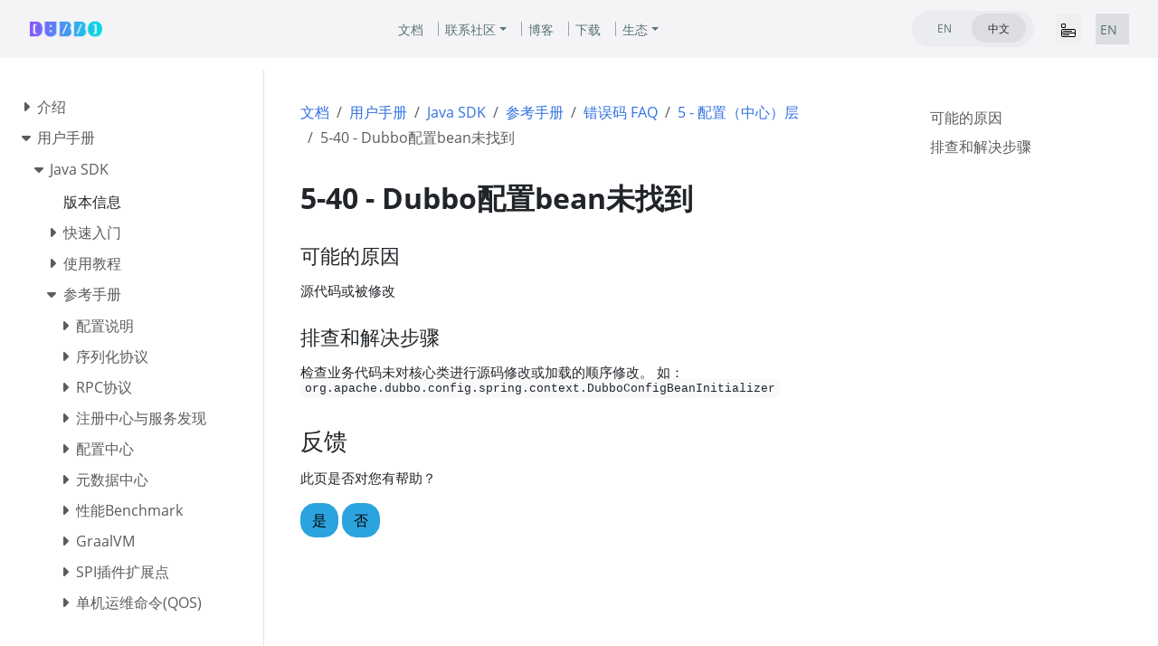

--- FILE ---
content_type: text/html
request_url: https://dubbo.apache.org/zh-cn/docs3-v2/java-sdk/faq/5/40/
body_size: -118
content:
<!doctype html><html lang=zh-cn><head><title>https://dubbo.apache.org/zh-cn/overview/mannual/java-sdk/reference-manual/faq/5/40/</title><link rel=canonical href=https://dubbo.apache.org/zh-cn/overview/mannual/java-sdk/reference-manual/faq/5/40/><meta charset=utf-8><meta http-equiv=refresh content="0; url=https://dubbo.apache.org/zh-cn/overview/mannual/java-sdk/reference-manual/faq/5/40/"></head></html>

--- FILE ---
content_type: text/html
request_url: https://dubbo.apache.org/zh-cn/overview/mannual/java-sdk/reference-manual/faq/5/40/
body_size: 35557
content:
<!doctype html><html lang=zh-cn class=no-js><head><meta name=ROBOTS content="INDEX, FOLLOW"><link rel=alternate hreflang=en href=https://dubbo.apache.org/en/overview/mannual/java-sdk/reference-manual/faq/5/40/><link rel=canonical href=https://dubbo.apache.org/zh-cn/overview/mannual/java-sdk/reference-manual/faq/5/40/><script>var _paq=window._paq=window._paq||[];_paq.push(["setDocumentTitle",document.domain+"/"+document.title]),_paq.push(["setCookieDomain","*.dubbo.apache.org"]),_paq.push(["trackPageView"]),_paq.push(["enableLinkTracking"]),function(){e="https://analytics.apache.org/",_paq.push(["setTrackerUrl",e+"matomo.php"]),_paq.push(["setSiteId","24"]);var e,n=document,t=n.createElement("script"),s=n.getElementsByTagName("script")[0];t.async=!0,t.src=e+"matomo.js",s.parentNode.insertBefore(t,s)}()</script><meta charset=utf-8><meta name=viewport content="width=device-width,initial-scale=1,shrink-to-fit=no"><meta http-equiv=Content-Security-Policy content="frame-src *"><meta name=generator content="Hugo 0.152.2"><link rel="shortcut icon" type=image/png href=/imgs/favicon.png><link rel=apple-touch-icon href=/favicons/apple-touch-icon-180x180.png sizes=180x180><link rel=manifest href=/manifest.webmanifest><title>5-40 - Dubbo配置bean未找到 | Apache Dubbo</title><meta property="og:url" content="https://dubbo.apache.org/zh-cn/overview/mannual/java-sdk/reference-manual/faq/5/40/"><meta property="og:site_name" content="Apache Dubbo"><meta property="og:title" content="5-40 - Dubbo配置bean未找到"><meta property="og:description" content="5-40 - Dubbo配置bean未找到"><meta property="og:locale" content="zh_cn"><meta property="og:type" content="article"><meta property="article:section" content="overview"><meta property="article:modified_time" content="2024-09-13T15:29:11+08:00"><meta itemprop=name content="5-40 - Dubbo配置bean未找到"><meta itemprop=description content="5-40 - Dubbo配置bean未找到"><meta itemprop=dateModified content="2024-09-13T15:29:11+08:00"><meta itemprop=wordCount content="5"><meta name=twitter:card content="summary"><meta name=twitter:title content="5-40 - Dubbo配置bean未找到"><meta name=twitter:description content="5-40 - Dubbo配置bean未找到"><link rel=preload href=/scss/main.min.2fabdd9de427ac3a7d283a1c990aec6332ace218eb3a16fc1bce5a285040dad0.css as=style><link href=/scss/main.min.2fabdd9de427ac3a7d283a1c990aec6332ace218eb3a16fc1bce5a285040dad0.css rel=stylesheet integrity><script src=/js/jquery-3.5.1.min.js integrity="sha256-9/aliU8dGd2tb6OSsuzixeV4y/faTqgFtohetphbbj0=" crossorigin=anonymous></script><meta name=theme-color content="#326ce5"><link rel=stylesheet href=/css/feature-states.css><meta name=description content="5-40 - Dubbo配置bean未找到"><meta property="og:description" content="5-40 - Dubbo配置bean未找到"><meta name=twitter:description content="5-40 - Dubbo配置bean未找到"><meta property="og:url" content="https://dubbo.apache.org/zh-cn/overview/mannual/java-sdk/reference-manual/faq/5/40/"><meta property="og:title" content="5-40 - Dubbo配置bean未找到"><meta name=twitter:title content="5-40 - Dubbo配置bean未找到"><meta name=twitter:image:alt content="Apache Dubbo"><meta property="og:type" content="article"><meta name=viewport content="width=device-width"><script async defer src=/js/github-buttons.js></script><link href=/css/community.css rel=stylesheet><link href=/css/contactus.css rel=stylesheet><link href=/css/language.css rel=stylesheet><script src=/js/script.js></script></head><body class="td-page td-documentation"><header><nav class="js-navbar-scroll navbar navbar-expand navbar-link flex-column flex-md-row td-navbar navbar-parent" data-auto-burger=primary><div class=container-navbar><a class=navbar-brand href=/zh-cn/><span class=navbar-logo></span><span class="text-uppercase font-weight-bold">Apache Dubbo</span></a><div class="td-navbar-nav-scroll menu_navbar_list" id=main_navbar><ul class="navbar-nav mt-2 mt-lg-0"><li class="nav-item nav-item-line px-2 mb-2 mb-lg-0"><a class=nav-link href=/zh-cn/overview/home/><span>文档</span></a></li><li class="nav-item dropdown d-lg-block community_after"><a class="nav-link dropdown-toggle" href=# id=navbarDropdown role=button data-toggle=dropdown aria-haspopup=true aria-expanded=false>联系社区</a><div class="dropdown-menu dropdown-menu-right" aria-labelledby=navbarDropdownMenuLink><a class=dropdown-item href=/zh-cn/blog/news/>新闻</a>
<a class=dropdown-item href=/zh-cn/overview/notices/>安全公告</a>
<a class=dropdown-item href=/zh-cn/contact/>贡献者指南</a></div></li><li class="nav-item nav-item-line px-2 mb-2 mb-lg-0"><a class=nav-link href=/zh-cn/blog/><span>博客</span></a></li><li class="nav-item nav-item-line px-2 mb-2 mb-lg-0"><a class=nav-link href=/zh-cn/download/><span>下载</span></a></li><li class="nav-item dropdown d-lg-block"><a class="nav-link dropdown-toggle" href=# id=navbarDropdown role=button data-toggle=dropdown aria-haspopup=true aria-expanded=false>生态</a><div class="dropdown-menu dropdown-menu-right" aria-labelledby=navbarDropdownMenuLink><a class=dropdown-item href=https://start.dubbo.apache.org/>代码生成</a>
<a class=dropdown-item href=/zh-cn/overview/mannual/control-plane/>可视化控制台</a>
<a class=dropdown-item href=/zh-cn/overview/what/core-features/service-mesh/>无代理网格</a>
<a class=dropdown-item href=https://github.com/apache/dubbo-samples>更多样例</a></div></li></ul></div><div class="td-navbar-nav-scroll menu_navbar_language_change"><ul class="navbar-nav mt-2 mt-lg-0 language_change_btn_pc"><li class="nav-item d-lg-block"><div class="nav nav-tabs languagetab-contain" id=languageTabs role=tablist><a class="languagetab-btn nav-item nav-link" href=/en/overview/mannual/java-sdk/reference-manual/faq/5/40/ role=tab aria-selected=false>EN
</a><a class="languagetab-btn nav-item nav-link active" href=/zh-cn/ role=tab aria-selected=true>中文</a></div><style>.languagetab-contain{width:135px;height:40px;border-radius:32px;background-color:#ebecef;padding:3px 6px}.languagetab-btn{width:60px!important;height:32px!important;border-radius:32px!important;text-decoration:none;display:flex;justify-content:center;align-items:center;font-size:12px!important}.languagetab-btn.active{background-color:#dddee4!important;border:0}</style></li><li class="nav-item d-lg-block"><div class="nav-item d-none d-lg-block"></div></li></ul><ul class="navbar-nav mt-lg-0 language_change_btn_mobile"><button type=button data-toggle=collapse data-target=#main_navbar aria-controls=main_navbar aria-expanded=false aria-label="Toggle navigation" style=border:0;margin-right:16px>
<svg width="16" height="16" fill="currentColor" class="bi bi-menu-app" viewBox="0 0 16 16"><path d="M0 1.5A1.5 1.5.0 011.5.0h2A1.5 1.5.0 015 1.5v2A1.5 1.5.0 013.5 5h-2A1.5 1.5.0 010 3.5zM1.5 1a.5.5.0 00-.5.5v2a.5.5.0 00.5.5h2a.5.5.0 00.5-.5v-2A.5.5.0 003.5 1zM0 8a2 2 0 012-2h12a2 2 0 012 2v5a2 2 0 01-2 2H2a2 2 0 01-2-2zm1 3v2a1 1 0 001 1h12a1 1 0 001-1v-2zm14-1V8a1 1 0 00-1-1H2A1 1 0 001 8v2zM2 8.5a.5.5.0 01.5-.5h9a.5.5.0 010 1h-9A.5.5.0 012 8.5m0 4a.5.5.0 01.5-.5h6a.5.5.0 010 1h-6a.5.5.0 01-.5-.5"/></svg></button><li class="nav-item d-lg-block" style=background-color:#dddee4><div class=nav-tabs id=languageTab role=tablist><a class="nav-item nav-link" href=/en/overview/mannual/java-sdk/reference-manual/faq/5/40/ role=tab style=padding:4px>EN</a></div></li><li class=nav-item><div class="nav-item d-block"></div></li></ul><a class="btn btn-dark ml-2 github-btn" href=https://github.com/apache/dubbo/>GITHUB</a></div></div></nav><div class="collapse navbar-collapse mobile_navbar_menu" id=main_navbar><ul class="navbar-nav mt-2 mt-lg-0 navbar-menus-list-mobile"><li class="nav-item nav-item-line mb-2 mb-lg-0"><a class=nav-link href=/zh-cn/overview/home/><span>文档</span></a></li><li class="nav-item d-lg-block" style=position:relative><a class=nav-link data-toggle=collapse href=#collapseCommunity role=button aria-expanded=false aria-controls=collapseMenu>联系社区
<svg width="10" height="10" fill="currentColor" class="bi bi-caret-down-fill svg_arrow_down_community" viewBox="0 0 16 16"><path d="M7.247 11.14 2.451 5.658C1.885 5.013 2.345 4 3.204 4h9.592a1 1 0 01.753 1.659l-4.796 5.48a1 1 0 01-1.506.0z"/></svg></a><div class=collapse id=collapseCommunity><div class="card card-body" style="background-color:#f4f4f6;padding:10px 0;border:0"><a class=dropdown-item href=/zh-cn/blog/news/>新闻</a>
<a class=dropdown-item href=/zh-cn/overview/notices/>安全公告</a>
<a class=dropdown-item href=/zh-cn/contact/>贡献者指南</a></div></div></li><li class="nav-item nav-item-line mb-2 mb-lg-0"><a class=nav-link href=/zh-cn/blog/><span>博客</span></a></li><li class="nav-item nav-item-line mb-2 mb-lg-0"><a class=nav-link href=/zh-cn/download/><span>下载</span></a></li><li class="nav-item d-lg-block" style=position:relative><a class=nav-link data-toggle=collapse href=#collapseEcosystem role=button aria-expanded=false aria-controls=collapseMenu>生态
<svg width="10" height="10" fill="currentColor" class="bi bi-caret-down-fill svg_arrow_down_ecosystem" viewBox="0 0 16 16"><path d="M7.247 11.14 2.451 5.658C1.885 5.013 2.345 4 3.204 4h9.592a1 1 0 01.753 1.659l-4.796 5.48a1 1 0 01-1.506.0z"/></svg></a><div class=collapse id=collapseEcosystem><div class="card card-body" style="background-color:#f4f4f6;padding:10px 0;border:0"><a class=dropdown-item href=https://start.dubbo.apache.org/>代码生成</a>
<a class=dropdown-item href=/zh-cn/overview/mannual/control-plane/>可视化控制台</a>
<a class=dropdown-item href=/zh-cn/overview/what/core-features/service-mesh/>无代理网格</a>
<a class=dropdown-item href=https://github.com/apache/dubbo-samples>更多样例</a></div></div></li></ul><style>.navbar-menus-list-mobile{a { color: #121316 !important; }}</style></div><style>.navbar-parent{justify-content:center;background-color:#f4f4f6!important}.container-navbar{width:100%;display:flex;justify-content:space-between;align-items:center;position:relative;@media only screen and (min-width:768px){width: 85.125rem; display: flex; align-items: center;}}.github-btn{width:120px;height:40px;border-radius:32px;padding-top:11px;color:#f4f4f6;font-size:12px;line-height:16px;font-weight:400;display:none;@media only screen and (min-width:768px){display: inline-block;}}.menu_navbar_list{display:none;@media only screen and (min-width:768px){display: flex; justify-content: center; align-items: center; position: absolute; left: 50%; transform: translateX(-50%); width: auto;}}.menu_navbar_language_change{display:flex;align-items:center;@media only screen and (min-width:768px){margin-left: auto;}.language_change_btn_pc { display: none; } .language_change_btn_mobile { display: flex; } @media only screen and (min-width: 768px) { .language_change_btn_mobile { display: none; } .language_change_btn_pc { display: flex; } }}.community_after{position:relative;padding-right:8px}.community_after::after{content:"";position:absolute;top:50%;transform:translateY(-50%);left:100%;width:1px;height:16px;background-color:#8fa8a6}.mobile_navbar_menu{top:64px;position:fixed;z-index:99999999;background:#f4f4f6;width:100vw;padding-left:20px;padding-bottom:20px}</style><section class="header-hero text-white pb-0 light-text"></section></header><div class="container-fluid td-outer"><div class=td-main><div class="row flex-md-nowrap"><div class="col-12 col-md-3 col-xl-2 td-sidebar d-print-none"><script>$(function(){$("#td-section-nav a").removeClass("active"),$("#td-section-nav #m-zh-cnoverviewmannualjava-sdkreference-manualfaq540").addClass("active"),$("#td-section-nav #m-zh-cnoverviewmannualjava-sdkreference-manualfaq540-li span").addClass("td-sidebar-nav-active-item"),$("#td-section-nav #m-zh-cnoverviewmannualjava-sdkreference-manualfaq540").parents("li").addClass("active-path"),$("#td-section-nav li.active-path").addClass("show"),$("#td-section-nav li.active-path").children("input").prop("checked",!0),$("#td-section-nav #m-zh-cnoverviewmannualjava-sdkreference-manualfaq540-li").siblings("li").addClass("show"),$("#td-section-nav #m-zh-cnoverviewmannualjava-sdkreference-manualfaq540-li").children("ul").children("li").addClass("show"),$("#td-sidebar-menu").toggleClass("d-none")})</script><div id=td-sidebar-menu class="td-sidebar__inner d-none"><div id=content-mobile><form class="td-sidebar__search d-flex align-items-center"><button class="btn btn-link td-sidebar__toggle d-md-none p-0 ml-3 fas fa-bars" type=button data-toggle=collapse data-target=#td-section-nav aria-controls=td-docs-nav aria-expanded=false aria-label="Toggle section navigation"></button></form></div><div id=content-desktop></div><nav class="collapse td-sidebar-nav foldable-nav" id=td-section-nav><ul class="td-sidebar-nav__section pr-md-3 ul-0"><li class="td-sidebar-nav__section-title td-sidebar-nav__section with-child" id=m-zh-cnoverview-li><ul class=ul-1><li class="td-sidebar-nav__section-title td-sidebar-nav__section with-child" id=m-zh-cnoverviewwhat-li><input type=checkbox id=m-zh-cnoverviewwhat-check>
<label for=m-zh-cnoverviewwhat-check><a href=/zh-cn/overview/what/ title="Dubbo 介绍" class="align-left pl-0 td-sidebar-link td-sidebar-link__section" id=m-zh-cnoverviewwhat><span>介绍</span></a></label><ul class="ul-2 foldable"><li class="td-sidebar-nav__section-title td-sidebar-nav__section without-child" id=m-zh-cnoverviewwhatoverview-li><input type=checkbox id=m-zh-cnoverviewwhatoverview-check>
<label for=m-zh-cnoverviewwhatoverview-check><a href=/zh-cn/overview/what/overview/ title="了解 Dubbo 核心概念和架构" class="align-left pl-0 td-sidebar-link td-sidebar-link__page" id=m-zh-cnoverviewwhatoverview><span>概念与架构</span></a></label></li><li class="td-sidebar-nav__section-title td-sidebar-nav__section without-child" id=m-zh-cnoverviewwhatxyz-difference-li><input type=checkbox id=m-zh-cnoverviewwhatxyz-difference-check>
<label for=m-zh-cnoverviewwhatxyz-difference-check><a href=/zh-cn/overview/what/xyz-difference/ title="与 gRPC、Spring Cloud、Istio 的关系" class="align-left pl-0 td-sidebar-link td-sidebar-link__page" id=m-zh-cnoverviewwhatxyz-difference><span>与 gRPC、Spring Cloud、Istio 关系</span></a></label></li><li class="td-sidebar-nav__section-title td-sidebar-nav__section with-child" id=m-zh-cnoverviewwhatcore-features-li><input type=checkbox id=m-zh-cnoverviewwhatcore-features-check>
<label for=m-zh-cnoverviewwhatcore-features-check><a href=/zh-cn/overview/what/core-features/ title="Dubbo 核心特性" class="align-left pl-0 td-sidebar-link td-sidebar-link__section" id=m-zh-cnoverviewwhatcore-features><span>功能</span></a></label><ul class="ul-3 foldable"><li class="td-sidebar-nav__section-title td-sidebar-nav__section without-child" id=m-zh-cnoverviewwhatcore-featuresservice-definition-li><input type=checkbox id=m-zh-cnoverviewwhatcore-featuresservice-definition-check>
<label for=m-zh-cnoverviewwhatcore-featuresservice-definition-check><a href=/zh-cn/overview/what/core-features/service-definition/ class="align-left pl-0 td-sidebar-link td-sidebar-link__page" id=m-zh-cnoverviewwhatcore-featuresservice-definition><span>微服务开发</span></a></label></li><li class="td-sidebar-nav__section-title td-sidebar-nav__section without-child" id=m-zh-cnoverviewwhatcore-featuresservice-discovery-li><input type=checkbox id=m-zh-cnoverviewwhatcore-featuresservice-discovery-check>
<label for=m-zh-cnoverviewwhatcore-featuresservice-discovery-check><a href=/zh-cn/overview/what/core-features/service-discovery/ class="align-left pl-0 td-sidebar-link td-sidebar-link__page" id=m-zh-cnoverviewwhatcore-featuresservice-discovery><span>服务发现</span></a></label></li><li class="td-sidebar-nav__section-title td-sidebar-nav__section without-child" id=m-zh-cnoverviewwhatcore-featuresload-balance-li><input type=checkbox id=m-zh-cnoverviewwhatcore-featuresload-balance-check>
<label for=m-zh-cnoverviewwhatcore-featuresload-balance-check><a href=/zh-cn/overview/what/core-features/load-balance/ class="align-left pl-0 td-sidebar-link td-sidebar-link__page" id=m-zh-cnoverviewwhatcore-featuresload-balance><span>负载均衡</span></a></label></li><li class="td-sidebar-nav__section-title td-sidebar-nav__section with-child" id=m-zh-cnoverviewwhatcore-featurestraffic-li><input type=checkbox id=m-zh-cnoverviewwhatcore-featurestraffic-check>
<label for=m-zh-cnoverviewwhatcore-featurestraffic-check><a href=/zh-cn/overview/what/core-features/traffic/ class="align-left pl-0 td-sidebar-link td-sidebar-link__section" id=m-zh-cnoverviewwhatcore-featurestraffic><span>流量管控</span></a></label><ul class="ul-4 foldable"><li class="td-sidebar-nav__section-title td-sidebar-nav__section without-child" id=m-zh-cnoverviewwhatcore-featurestrafficintroduction-li><input type=checkbox id=m-zh-cnoverviewwhatcore-featurestrafficintroduction-check>
<label for=m-zh-cnoverviewwhatcore-featurestrafficintroduction-check><a href=/zh-cn/overview/what/core-features/traffic/introduction/ title="Dubbo 路由（router）机制及其如何实现流量管控介绍" class="align-left pl-0 td-sidebar-link td-sidebar-link__page" id=m-zh-cnoverviewwhatcore-featurestrafficintroduction><span>路由机制介绍</span></a></label></li><li class="td-sidebar-nav__section-title td-sidebar-nav__section without-child" id=m-zh-cnoverviewwhatcore-featurestrafficcondition-rule-li><input type=checkbox id=m-zh-cnoverviewwhatcore-featurestrafficcondition-rule-check>
<label for=m-zh-cnoverviewwhatcore-featurestrafficcondition-rule-check><a href=/zh-cn/overview/what/core-features/traffic/condition-rule/ title=条件路由规则 class="align-left pl-0 td-sidebar-link td-sidebar-link__page" id=m-zh-cnoverviewwhatcore-featurestrafficcondition-rule><span>条件路由</span></a></label></li><li class="td-sidebar-nav__section-title td-sidebar-nav__section without-child" id=m-zh-cnoverviewwhatcore-featurestraffictag-rule-li><input type=checkbox id=m-zh-cnoverviewwhatcore-featurestraffictag-rule-check>
<label for=m-zh-cnoverviewwhatcore-featurestraffictag-rule-check><a href=/zh-cn/overview/what/core-features/traffic/tag-rule/ title=标签路由规则 class="align-left pl-0 td-sidebar-link td-sidebar-link__page" id=m-zh-cnoverviewwhatcore-featurestraffictag-rule><span>标签路由</span></a></label></li><li class="td-sidebar-nav__section-title td-sidebar-nav__section without-child" id=m-zh-cnoverviewwhatcore-featurestrafficscript-rule-li><input type=checkbox id=m-zh-cnoverviewwhatcore-featurestrafficscript-rule-check>
<label for=m-zh-cnoverviewwhatcore-featurestrafficscript-rule-check><a href=/zh-cn/overview/what/core-features/traffic/script-rule/ title=脚本路由规则 class="align-left pl-0 td-sidebar-link td-sidebar-link__page" id=m-zh-cnoverviewwhatcore-featurestrafficscript-rule><span>脚本路由</span></a></label></li><li class="td-sidebar-nav__section-title td-sidebar-nav__section without-child" id=m-zh-cnoverviewwhatcore-featurestrafficconfiguration-rule-li><input type=checkbox id=m-zh-cnoverviewwhatcore-featurestrafficconfiguration-rule-check>
<label for=m-zh-cnoverviewwhatcore-featurestrafficconfiguration-rule-check><a href=/zh-cn/overview/what/core-features/traffic/configuration-rule/ title=动态配置规则 class="align-left pl-0 td-sidebar-link td-sidebar-link__page" id=m-zh-cnoverviewwhatcore-featurestrafficconfiguration-rule><span>动态配置</span></a></label></li><li class="td-sidebar-nav__section-title td-sidebar-nav__section without-child" id=m-zh-cnoverviewwhatcore-featurestrafficcircuit-breaking-li><input type=checkbox id=m-zh-cnoverviewwhatcore-featurestrafficcircuit-breaking-check>
<label for=m-zh-cnoverviewwhatcore-featurestrafficcircuit-breaking-check><a href=/zh-cn/overview/what/core-features/traffic/circuit-breaking/ class="align-left pl-0 td-sidebar-link td-sidebar-link__page" id=m-zh-cnoverviewwhatcore-featurestrafficcircuit-breaking><span>限流 & 熔断</span></a></label></li><li class="td-sidebar-nav__section-title td-sidebar-nav__section without-child" id=m-zh-cnoverviewwhatcore-featurestrafficmesh-rule-li><input type=checkbox id=m-zh-cnoverviewwhatcore-featurestrafficmesh-rule-check>
<label for=m-zh-cnoverviewwhatcore-featurestrafficmesh-rule-check><a href=/zh-cn/overview/what/core-features/traffic/mesh-rule/ title="Mesh 路由规则" class="align-left pl-0 td-sidebar-link td-sidebar-link__page" id=m-zh-cnoverviewwhatcore-featurestrafficmesh-rule><span>Mesh 路由</span></a></label></li></ul></li><li class="td-sidebar-nav__section-title td-sidebar-nav__section without-child" id=m-zh-cnoverviewwhatcore-featuresprotocols-li><input type=checkbox id=m-zh-cnoverviewwhatcore-featuresprotocols-check>
<label for=m-zh-cnoverviewwhatcore-featuresprotocols-check><a href=/zh-cn/overview/what/core-features/protocols/ class="align-left pl-0 td-sidebar-link td-sidebar-link__page" id=m-zh-cnoverviewwhatcore-featuresprotocols><span>通信协议</span></a></label></li><li class="td-sidebar-nav__section-title td-sidebar-nav__section without-child" id=m-zh-cnoverviewwhatcore-featuresextensibility-li><input type=checkbox id=m-zh-cnoverviewwhatcore-featuresextensibility-check>
<label for=m-zh-cnoverviewwhatcore-featuresextensibility-check><a href=/zh-cn/overview/what/core-features/extensibility/ class="align-left pl-0 td-sidebar-link td-sidebar-link__page" id=m-zh-cnoverviewwhatcore-featuresextensibility><span>扩展适配</span></a></label></li><li class="td-sidebar-nav__section-title td-sidebar-nav__section without-child" id=m-zh-cnoverviewwhatcore-featuresobservability-li><input type=checkbox id=m-zh-cnoverviewwhatcore-featuresobservability-check>
<label for=m-zh-cnoverviewwhatcore-featuresobservability-check><a href=/zh-cn/overview/what/core-features/observability/ class="align-left pl-0 td-sidebar-link td-sidebar-link__page" id=m-zh-cnoverviewwhatcore-featuresobservability><span>观测服务</span></a></label></li><li class="td-sidebar-nav__section-title td-sidebar-nav__section without-child" id=m-zh-cnoverviewwhatcore-featuressecurity-li><input type=checkbox id=m-zh-cnoverviewwhatcore-featuressecurity-check>
<label for=m-zh-cnoverviewwhatcore-featuressecurity-check><a href=/zh-cn/overview/what/core-features/security/ class="align-left pl-0 td-sidebar-link td-sidebar-link__page" id=m-zh-cnoverviewwhatcore-featuressecurity><span>认证鉴权</span></a></label></li><li class="td-sidebar-nav__section-title td-sidebar-nav__section without-child" id=m-zh-cnoverviewwhatcore-featuresservice-mesh-li><input type=checkbox id=m-zh-cnoverviewwhatcore-featuresservice-mesh-check>
<label for=m-zh-cnoverviewwhatcore-featuresservice-mesh-check><a href=/zh-cn/overview/what/core-features/service-mesh/ class="align-left pl-0 td-sidebar-link td-sidebar-link__page" id=m-zh-cnoverviewwhatcore-featuresservice-mesh><span>服务网格</span></a></label></li><li class="td-sidebar-nav__section-title td-sidebar-nav__section without-child" id=m-zh-cnoverviewwhatcore-featuresecosystem-li><input type=checkbox id=m-zh-cnoverviewwhatcore-featuresecosystem-check>
<label for=m-zh-cnoverviewwhatcore-featuresecosystem-check><a href=/zh-cn/overview/what/core-features/ecosystem/ class="align-left pl-0 td-sidebar-link td-sidebar-link__page" id=m-zh-cnoverviewwhatcore-featuresecosystem><span>微服务生态</span></a></label></li><li class="td-sidebar-nav__section-title td-sidebar-nav__section without-child" id=m-zh-cnoverviewwhatcore-featuresmore-li><input type=checkbox id=m-zh-cnoverviewwhatcore-featuresmore-check>
<label for=m-zh-cnoverviewwhatcore-featuresmore-check><a href=/zh-cn/overview/what/core-features/more/ class="align-left pl-0 td-sidebar-link td-sidebar-link__page" id=m-zh-cnoverviewwhatcore-featuresmore><span>更多高级功能</span></a></label></li></ul></li><li class="td-sidebar-nav__section-title td-sidebar-nav__section with-child" id=m-zh-cnoverviewwhatadvantages-li><input type=checkbox id=m-zh-cnoverviewwhatadvantages-check>
<label for=m-zh-cnoverviewwhatadvantages-check><a href=/zh-cn/overview/what/advantages/ class="align-left pl-0 td-sidebar-link td-sidebar-link__section" id=m-zh-cnoverviewwhatadvantages><span>核心优势</span></a></label><ul class="ul-3 foldable"><li class="td-sidebar-nav__section-title td-sidebar-nav__section without-child" id=m-zh-cnoverviewwhatadvantagesusability-li><input type=checkbox id=m-zh-cnoverviewwhatadvantagesusability-check>
<label for=m-zh-cnoverviewwhatadvantagesusability-check><a href=/zh-cn/overview/what/advantages/usability/ class="align-left pl-0 td-sidebar-link td-sidebar-link__page" id=m-zh-cnoverviewwhatadvantagesusability><span>快速易用</span></a></label></li><li class="td-sidebar-nav__section-title td-sidebar-nav__section without-child" id=m-zh-cnoverviewwhatadvantagesperformance-li><input type=checkbox id=m-zh-cnoverviewwhatadvantagesperformance-check>
<label for=m-zh-cnoverviewwhatadvantagesperformance-check><a href=/zh-cn/overview/what/advantages/performance/ class="align-left pl-0 td-sidebar-link td-sidebar-link__page" id=m-zh-cnoverviewwhatadvantagesperformance><span>超高性能</span></a></label></li><li class="td-sidebar-nav__section-title td-sidebar-nav__section without-child" id=m-zh-cnoverviewwhatadvantagesgovernance-li><input type=checkbox id=m-zh-cnoverviewwhatadvantagesgovernance-check>
<label for=m-zh-cnoverviewwhatadvantagesgovernance-check><a href=/zh-cn/overview/what/advantages/governance/ class="align-left pl-0 td-sidebar-link td-sidebar-link__page" id=m-zh-cnoverviewwhatadvantagesgovernance><span>服务治理</span></a></label></li><li class="td-sidebar-nav__section-title td-sidebar-nav__section without-child" id=m-zh-cnoverviewwhatadvantagesproduction-ready-li><input type=checkbox id=m-zh-cnoverviewwhatadvantagesproduction-ready-check>
<label for=m-zh-cnoverviewwhatadvantagesproduction-ready-check><a href=/zh-cn/overview/what/advantages/production-ready/ class="align-left pl-0 td-sidebar-link td-sidebar-link__page" id=m-zh-cnoverviewwhatadvantagesproduction-ready><span>生产环境验证</span></a></label></li></ul></li></ul></li><li class="td-sidebar-nav__section-title td-sidebar-nav__section with-child active-path" id=m-zh-cnoverviewmannual-li><input type=checkbox id=m-zh-cnoverviewmannual-check checked>
<label for=m-zh-cnoverviewmannual-check><a href=/zh-cn/overview/mannual/ title="Dubbo SDK 用户手册" class="align-left pl-0 td-sidebar-link td-sidebar-link__section" id=m-zh-cnoverviewmannual><span>用户手册</span></a></label><ul class="ul-2 foldable"><li class="td-sidebar-nav__section-title td-sidebar-nav__section with-child" id=m-zh-cnoverviewmannualjava-sdk-li><input type=checkbox id=m-zh-cnoverviewmannualjava-sdk-check>
<label for=m-zh-cnoverviewmannualjava-sdk-check><a href=/zh-cn/overview/mannual/java-sdk/ title="Java SDK 手册" class="align-left pl-0 td-sidebar-link td-sidebar-link__section" id=m-zh-cnoverviewmannualjava-sdk><span>Java SDK</span></a></label><ul class="ul-3 foldable"><li class="td-sidebar-nav__section-title td-sidebar-nav__section without-child" id=m-zh-cnoverviewmannualjava-sdkversions-li><input type=checkbox id=m-zh-cnoverviewmannualjava-sdkversions-check>
<label for=m-zh-cnoverviewmannualjava-sdkversions-check><a href=/zh-cn/overview/mannual/java-sdk/versions/ class="align-left pl-0 td-sidebar-link td-sidebar-link__page" id=m-zh-cnoverviewmannualjava-sdkversions><span>版本信息</span></a></label></li><li class="td-sidebar-nav__section-title td-sidebar-nav__section with-child" id=m-zh-cnoverviewmannualjava-sdkquick-start-li><input type=checkbox id=m-zh-cnoverviewmannualjava-sdkquick-start-check>
<label for=m-zh-cnoverviewmannualjava-sdkquick-start-check><a href=/zh-cn/overview/mannual/java-sdk/quick-start/ class="align-left pl-0 td-sidebar-link td-sidebar-link__section" id=m-zh-cnoverviewmannualjava-sdkquick-start><span>快速入门</span></a></label><ul class="ul-4 foldable"><li class="td-sidebar-nav__section-title td-sidebar-nav__section without-child" id=m-zh-cnoverviewmannualjava-sdkquick-startstarter-li><input type=checkbox id=m-zh-cnoverviewmannualjava-sdkquick-startstarter-check>
<label for=m-zh-cnoverviewmannualjava-sdkquick-startstarter-check><a href=/zh-cn/overview/mannual/java-sdk/quick-start/starter/ title="创建基于Spring Boot的微服务应用" class="align-left pl-0 td-sidebar-link td-sidebar-link__page" id=m-zh-cnoverviewmannualjava-sdkquick-startstarter><span>创建基于Spring Boot的Dubbo应用</span></a></label></li><li class="td-sidebar-nav__section-title td-sidebar-nav__section without-child" id=m-zh-cnoverviewmannualjava-sdkquick-startdeploy-li><input type=checkbox id=m-zh-cnoverviewmannualjava-sdkquick-startdeploy-check>
<label for=m-zh-cnoverviewmannualjava-sdkquick-startdeploy-check><a href=/zh-cn/overview/mannual/java-sdk/quick-start/deploy/ title=快速部署Dubbo应用 class="align-left pl-0 td-sidebar-link td-sidebar-link__page" id=m-zh-cnoverviewmannualjava-sdkquick-startdeploy><span>部署Dubbo应用</span></a></label></li></ul></li><li class="td-sidebar-nav__section-title td-sidebar-nav__section with-child" id=m-zh-cnoverviewmannualjava-sdktasks-li><input type=checkbox id=m-zh-cnoverviewmannualjava-sdktasks-check>
<label for=m-zh-cnoverviewmannualjava-sdktasks-check><a href=/zh-cn/overview/mannual/java-sdk/tasks/ title="跟随示例任务学习 Dubbo" class="align-left pl-0 td-sidebar-link td-sidebar-link__section" id=m-zh-cnoverviewmannualjava-sdktasks><span>使用教程</span></a></label><ul class="ul-4 foldable"><li class="td-sidebar-nav__section-title td-sidebar-nav__section with-child" id=m-zh-cnoverviewmannualjava-sdktasksdevelop-li><input type=checkbox id=m-zh-cnoverviewmannualjava-sdktasksdevelop-check>
<label for=m-zh-cnoverviewmannualjava-sdktasksdevelop-check><a href=/zh-cn/overview/mannual/java-sdk/tasks/develop/ class="align-left pl-0 td-sidebar-link td-sidebar-link__section" id=m-zh-cnoverviewmannualjava-sdktasksdevelop><span>快速创建应用</span></a></label><ul class="ul-5 foldable"><li class="td-sidebar-nav__section-title td-sidebar-nav__section without-child" id=m-zh-cnoverviewmannualjava-sdktasksdevelopspringboot-li><input type=checkbox id=m-zh-cnoverviewmannualjava-sdktasksdevelopspringboot-check>
<label for=m-zh-cnoverviewmannualjava-sdktasksdevelopspringboot-check><a href=/zh-cn/overview/mannual/java-sdk/tasks/develop/springboot/ title="Spring Boot" class="align-left pl-0 td-sidebar-link td-sidebar-link__page" id=m-zh-cnoverviewmannualjava-sdktasksdevelopspringboot><span>Spring Boot Starter</span></a></label></li><li class="td-sidebar-nav__section-title td-sidebar-nav__section without-child" id=m-zh-cnoverviewmannualjava-sdktasksdevelopapi-li><input type=checkbox id=m-zh-cnoverviewmannualjava-sdktasksdevelopapi-check>
<label for=m-zh-cnoverviewmannualjava-sdktasksdevelopapi-check><a href=/zh-cn/overview/mannual/java-sdk/tasks/develop/api/ title="使用原生 API 开发 Dubbo 应用" class="align-left pl-0 td-sidebar-link td-sidebar-link__page" id=m-zh-cnoverviewmannualjava-sdktasksdevelopapi><span>纯 API 开发模式</span></a></label></li></ul></li><li class="td-sidebar-nav__section-title td-sidebar-nav__section with-child" id=m-zh-cnoverviewmannualjava-sdktasksprotocols-li><input type=checkbox id=m-zh-cnoverviewmannualjava-sdktasksprotocols-check>
<label for=m-zh-cnoverviewmannualjava-sdktasksprotocols-check><a href=/zh-cn/overview/mannual/java-sdk/tasks/protocols/ class="align-left pl-0 td-sidebar-link td-sidebar-link__section" id=m-zh-cnoverviewmannualjava-sdktasksprotocols><span>通信协议</span></a></label><ul class="ul-5 foldable"><li class="td-sidebar-nav__section-title td-sidebar-nav__section without-child" id=m-zh-cnoverviewmannualjava-sdktasksprotocolsprotocol-li><input type=checkbox id=m-zh-cnoverviewmannualjava-sdktasksprotocolsprotocol-check>
<label for=m-zh-cnoverviewmannualjava-sdktasksprotocolsprotocol-check><a href=/zh-cn/overview/mannual/java-sdk/tasks/protocols/protocol/ title="Dubbo 支持的 RPC 通信协议" class="align-left pl-0 td-sidebar-link td-sidebar-link__page" id=m-zh-cnoverviewmannualjava-sdktasksprotocolsprotocol><span>选择 RPC 协议</span></a></label></li><li class="td-sidebar-nav__section-title td-sidebar-nav__section without-child" id=m-zh-cnoverviewmannualjava-sdktasksprotocolsdubbo-li><input type=checkbox id=m-zh-cnoverviewmannualjava-sdktasksprotocolsdubbo-check>
<label for=m-zh-cnoverviewmannualjava-sdktasksprotocolsdubbo-check><a href=/zh-cn/overview/mannual/java-sdk/tasks/protocols/dubbo/ title="基于 TCP 的 RPC 通信协议 - dubbo" class="align-left pl-0 td-sidebar-link td-sidebar-link__page" id=m-zh-cnoverviewmannualjava-sdktasksprotocolsdubbo><span>dubbo协议</span></a></label></li><li class="td-sidebar-nav__section-title td-sidebar-nav__section with-child" id=m-zh-cnoverviewmannualjava-sdktasksprotocolstriple-li><input type=checkbox id=m-zh-cnoverviewmannualjava-sdktasksprotocolstriple-check>
<label for=m-zh-cnoverviewmannualjava-sdktasksprotocolstriple-check><a href=/zh-cn/overview/mannual/java-sdk/tasks/protocols/triple/ title="基于 HTTP1/2 的 RPC 通信协议 - triple" class="align-left pl-0 td-sidebar-link td-sidebar-link__section" id=m-zh-cnoverviewmannualjava-sdktasksprotocolstriple><span>triple协议</span></a></label><ul class="ul-6 foldable"><li class="td-sidebar-nav__section-title td-sidebar-nav__section without-child" id=m-zh-cnoverviewmannualjava-sdktasksprotocolstripleinterface-li><input type=checkbox id=m-zh-cnoverviewmannualjava-sdktasksprotocolstripleinterface-check>
<label for=m-zh-cnoverviewmannualjava-sdktasksprotocolstripleinterface-check><a href=/zh-cn/overview/mannual/java-sdk/tasks/protocols/triple/interface/ title="使用 Java 接口方式开发 triple 通信服务" class="align-left pl-0 td-sidebar-link td-sidebar-link__page" id=m-zh-cnoverviewmannualjava-sdktasksprotocolstripleinterface><span>Java接口方式</span></a></label></li><li class="td-sidebar-nav__section-title td-sidebar-nav__section without-child" id=m-zh-cnoverviewmannualjava-sdktasksprotocolstripleidl-li><input type=checkbox id=m-zh-cnoverviewmannualjava-sdktasksprotocolstripleidl-check>
<label for=m-zh-cnoverviewmannualjava-sdktasksprotocolstripleidl-check><a href=/zh-cn/overview/mannual/java-sdk/tasks/protocols/triple/idl/ title="使用 Protobuf(IDL) 开发 triple 通信服务" class="align-left pl-0 td-sidebar-link td-sidebar-link__page" id=m-zh-cnoverviewmannualjava-sdktasksprotocolstripleidl><span>Protobuf(IDL)方式</span></a></label></li><li class="td-sidebar-nav__section-title td-sidebar-nav__section without-child" id=m-zh-cnoverviewmannualjava-sdktasksprotocolstriplestreaming-li><input type=checkbox id=m-zh-cnoverviewmannualjava-sdktasksprotocolstriplestreaming-check>
<label for=m-zh-cnoverviewmannualjava-sdktasksprotocolstriplestreaming-check><a href=/zh-cn/overview/mannual/java-sdk/tasks/protocols/triple/streaming/ title="Streaming 通信" class="align-left pl-0 td-sidebar-link td-sidebar-link__page" id=m-zh-cnoverviewmannualjava-sdktasksprotocolstriplestreaming><span>Streaming流式通信</span></a></label></li><li class="td-sidebar-nav__section-title td-sidebar-nav__section without-child" id=m-zh-cnoverviewmannualjava-sdktasksprotocolstriplegrpc-li><input type=checkbox id=m-zh-cnoverviewmannualjava-sdktasksprotocolstriplegrpc-check>
<label for=m-zh-cnoverviewmannualjava-sdktasksprotocolstriplegrpc-check><a href=/zh-cn/overview/mannual/java-sdk/tasks/protocols/triple/grpc/ title="使用 Dubbo 开发 gRPC 服务" class="align-left pl-0 td-sidebar-link td-sidebar-link__page" id=m-zh-cnoverviewmannualjava-sdktasksprotocolstriplegrpc><span>发布/调用标准gRPC服务</span></a></label></li></ul></li><li class="td-sidebar-nav__section-title td-sidebar-nav__section without-child" id=m-zh-cnoverviewmannualjava-sdktasksprotocolsrest-li><input type=checkbox id=m-zh-cnoverviewmannualjava-sdktasksprotocolsrest-check>
<label for=m-zh-cnoverviewmannualjava-sdktasksprotocolsrest-check><a href=/zh-cn/overview/mannual/java-sdk/tasks/protocols/rest/ title="发布 REST 风格的服务" class="align-left pl-0 td-sidebar-link td-sidebar-link__page" id=m-zh-cnoverviewmannualjava-sdktasksprotocolsrest><span>rest协议</span></a></label></li></ul></li><li class="td-sidebar-nav__section-title td-sidebar-nav__section with-child" id=m-zh-cnoverviewmannualjava-sdktasksservice-discovery-li><input type=checkbox id=m-zh-cnoverviewmannualjava-sdktasksservice-discovery-check>
<label for=m-zh-cnoverviewmannualjava-sdktasksservice-discovery-check><a href=/zh-cn/overview/mannual/java-sdk/tasks/service-discovery/ title=注册中心、服务发现与负载均衡 class="align-left pl-0 td-sidebar-link td-sidebar-link__section" id=m-zh-cnoverviewmannualjava-sdktasksservice-discovery><span>服务发现</span></a></label><ul class="ul-5 foldable"><li class="td-sidebar-nav__section-title td-sidebar-nav__section without-child" id=m-zh-cnoverviewmannualjava-sdktasksservice-discoveryregistry-li><input type=checkbox id=m-zh-cnoverviewmannualjava-sdktasksservice-discoveryregistry-check>
<label for=m-zh-cnoverviewmannualjava-sdktasksservice-discoveryregistry-check><a href=/zh-cn/overview/mannual/java-sdk/tasks/service-discovery/registry/ title=服务发现的工作方式、基本使用方法与配置细节 class="align-left pl-0 td-sidebar-link td-sidebar-link__page" id=m-zh-cnoverviewmannualjava-sdktasksservice-discoveryregistry><span>服务发现</span></a></label></li><li class="td-sidebar-nav__section-title td-sidebar-nav__section without-child" id=m-zh-cnoverviewmannualjava-sdktasksservice-discoveryloadbalance-li><input type=checkbox id=m-zh-cnoverviewmannualjava-sdktasksservice-discoveryloadbalance-check>
<label for=m-zh-cnoverviewmannualjava-sdktasksservice-discoveryloadbalance-check><a href=/zh-cn/overview/mannual/java-sdk/tasks/service-discovery/loadbalance/ title=负载均衡策略与配置细节 class="align-left pl-0 td-sidebar-link td-sidebar-link__page" id=m-zh-cnoverviewmannualjava-sdktasksservice-discoveryloadbalance><span>负载均衡</span></a></label></li><li class="td-sidebar-nav__section-title td-sidebar-nav__section without-child" id=m-zh-cnoverviewmannualjava-sdktasksservice-discoveryzookeeper-li><input type=checkbox id=m-zh-cnoverviewmannualjava-sdktasksservice-discoveryzookeeper-check>
<label for=m-zh-cnoverviewmannualjava-sdktasksservice-discoveryzookeeper-check><a href=/zh-cn/overview/mannual/java-sdk/tasks/service-discovery/zookeeper/ title="使用 Zookeeper 作为注册中心实现自动服务发现" class="align-left pl-0 td-sidebar-link td-sidebar-link__page" id=m-zh-cnoverviewmannualjava-sdktasksservice-discoveryzookeeper><span>使用Zookeeper注册中心</span></a></label></li><li class="td-sidebar-nav__section-title td-sidebar-nav__section without-child" id=m-zh-cnoverviewmannualjava-sdktasksservice-discoverynacos-li><input type=checkbox id=m-zh-cnoverviewmannualjava-sdktasksservice-discoverynacos-check>
<label for=m-zh-cnoverviewmannualjava-sdktasksservice-discoverynacos-check><a href=/zh-cn/overview/mannual/java-sdk/tasks/service-discovery/nacos/ title="使用 Nacos 作为注册中心实现自动服务发现" class="align-left pl-0 td-sidebar-link td-sidebar-link__page" id=m-zh-cnoverviewmannualjava-sdktasksservice-discoverynacos><span>使用Nacos注册中心</span></a></label></li><li class="td-sidebar-nav__section-title td-sidebar-nav__section without-child" id=m-zh-cnoverviewmannualjava-sdktasksservice-discoverykubernetes-li><input type=checkbox id=m-zh-cnoverviewmannualjava-sdktasksservice-discoverykubernetes-check>
<label for=m-zh-cnoverviewmannualjava-sdktasksservice-discoverykubernetes-check><a href=/zh-cn/overview/mannual/java-sdk/tasks/service-discovery/kubernetes/ title="基于 Kubernetes Service 的服务发现" class="align-left pl-0 td-sidebar-link td-sidebar-link__page" id=m-zh-cnoverviewmannualjava-sdktasksservice-discoverykubernetes><span>使用Kubernetes注册中心</span></a></label></li></ul></li><li class="td-sidebar-nav__section-title td-sidebar-nav__section with-child" id=m-zh-cnoverviewmannualjava-sdktasksobservability-li><input type=checkbox id=m-zh-cnoverviewmannualjava-sdktasksobservability-check>
<label for=m-zh-cnoverviewmannualjava-sdktasksobservability-check><a href=/zh-cn/overview/mannual/java-sdk/tasks/observability/ class="align-left pl-0 td-sidebar-link td-sidebar-link__section" id=m-zh-cnoverviewmannualjava-sdktasksobservability><span>观测服务</span></a></label><ul class="ul-5 foldable"><li class="td-sidebar-nav__section-title td-sidebar-nav__section without-child" id=m-zh-cnoverviewmannualjava-sdktasksobservabilityconsole-li><input type=checkbox id=m-zh-cnoverviewmannualjava-sdktasksobservabilityconsole-check>
<label for=m-zh-cnoverviewmannualjava-sdktasksobservabilityconsole-check><a href=/zh-cn/overview/mannual/java-sdk/tasks/observability/console/ title=可观测性 class="align-left pl-0 td-sidebar-link td-sidebar-link__page" id=m-zh-cnoverviewmannualjava-sdktasksobservabilityconsole><span>控制台</span></a></label></li><li class="td-sidebar-nav__section-title td-sidebar-nav__section without-child" id=m-zh-cnoverviewmannualjava-sdktasksobservabilityprometheus-li><input type=checkbox id=m-zh-cnoverviewmannualjava-sdktasksobservabilityprometheus-check>
<label for=m-zh-cnoverviewmannualjava-sdktasksobservabilityprometheus-check><a href=/zh-cn/overview/mannual/java-sdk/tasks/observability/prometheus/ title="从 Prometheus 查询 Metrics 监控指标" class="align-left pl-0 td-sidebar-link td-sidebar-link__page" id=m-zh-cnoverviewmannualjava-sdktasksobservabilityprometheus><span>Prometheus</span></a></label></li><li class="td-sidebar-nav__section-title td-sidebar-nav__section without-child" id=m-zh-cnoverviewmannualjava-sdktasksobservabilitygrafana-li><input type=checkbox id=m-zh-cnoverviewmannualjava-sdktasksobservabilitygrafana-check>
<label for=m-zh-cnoverviewmannualjava-sdktasksobservabilitygrafana-check><a href=/zh-cn/overview/mannual/java-sdk/tasks/observability/grafana/ title="使用 Grafana 可视化查看集群 Metrics 指标" class="align-left pl-0 td-sidebar-link td-sidebar-link__page" id=m-zh-cnoverviewmannualjava-sdktasksobservabilitygrafana><span>Grafana</span></a></label></li><li class="td-sidebar-nav__section-title td-sidebar-nav__section without-child" id=m-zh-cnoverviewmannualjava-sdktasksobservabilitylogging-li><input type=checkbox id=m-zh-cnoverviewmannualjava-sdktasksobservabilitylogging-check>
<label for=m-zh-cnoverviewmannualjava-sdktasksobservabilitylogging-check><a href=/zh-cn/overview/mannual/java-sdk/tasks/observability/logging/ class="align-left pl-0 td-sidebar-link td-sidebar-link__page" id=m-zh-cnoverviewmannualjava-sdktasksobservabilitylogging><span>日志管理</span></a></label></li><li class="td-sidebar-nav__section-title td-sidebar-nav__section with-child" id=m-zh-cnoverviewmannualjava-sdktasksobservabilitytracing-li><input type=checkbox id=m-zh-cnoverviewmannualjava-sdktasksobservabilitytracing-check>
<label for=m-zh-cnoverviewmannualjava-sdktasksobservabilitytracing-check><a href=/zh-cn/overview/mannual/java-sdk/tasks/observability/tracing/ class="align-left pl-0 td-sidebar-link td-sidebar-link__section" id=m-zh-cnoverviewmannualjava-sdktasksobservabilitytracing><span>全链路追踪</span></a></label><ul class="ul-6 foldable"><li class="td-sidebar-nav__section-title td-sidebar-nav__section without-child" id=m-zh-cnoverviewmannualjava-sdktasksobservabilitytracingtracing-li><input type=checkbox id=m-zh-cnoverviewmannualjava-sdktasksobservabilitytracingtracing-check>
<label for=m-zh-cnoverviewmannualjava-sdktasksobservabilitytracingtracing-check><a href=/zh-cn/overview/mannual/java-sdk/tasks/observability/tracing/tracing/ title=全链路追踪使用与实现说明 class="align-left pl-0 td-sidebar-link td-sidebar-link__page" id=m-zh-cnoverviewmannualjava-sdktasksobservabilitytracingtracing><span>链路追踪</span></a></label></li><li class="td-sidebar-nav__section-title td-sidebar-nav__section without-child" id=m-zh-cnoverviewmannualjava-sdktasksobservabilitytracingotlp-li><input type=checkbox id=m-zh-cnoverviewmannualjava-sdktasksobservabilitytracingotlp-check>
<label for=m-zh-cnoverviewmannualjava-sdktasksobservabilitytracingotlp-check><a href=/zh-cn/overview/mannual/java-sdk/tasks/observability/tracing/otlp/ title=OTlp class="align-left pl-0 td-sidebar-link td-sidebar-link__page" id=m-zh-cnoverviewmannualjava-sdktasksobservabilitytracingotlp><span>OpenTelemetry</span></a></label></li><li class="td-sidebar-nav__section-title td-sidebar-nav__section without-child" id=m-zh-cnoverviewmannualjava-sdktasksobservabilitytracingzipkin-li><input type=checkbox id=m-zh-cnoverviewmannualjava-sdktasksobservabilitytracingzipkin-check>
<label for=m-zh-cnoverviewmannualjava-sdktasksobservabilitytracingzipkin-check><a href=/zh-cn/overview/mannual/java-sdk/tasks/observability/tracing/zipkin/ class="align-left pl-0 td-sidebar-link td-sidebar-link__page" id=m-zh-cnoverviewmannualjava-sdktasksobservabilitytracingzipkin><span>Zipkin</span></a></label></li><li class="td-sidebar-nav__section-title td-sidebar-nav__section without-child" id=m-zh-cnoverviewmannualjava-sdktasksobservabilitytracingskywalking-li><input type=checkbox id=m-zh-cnoverviewmannualjava-sdktasksobservabilitytracingskywalking-check>
<label for=m-zh-cnoverviewmannualjava-sdktasksobservabilitytracingskywalking-check><a href=/zh-cn/overview/mannual/java-sdk/tasks/observability/tracing/skywalking/ class="align-left pl-0 td-sidebar-link td-sidebar-link__page" id=m-zh-cnoverviewmannualjava-sdktasksobservabilitytracingskywalking><span>Skywalking</span></a></label></li></ul></li></ul></li><li class="td-sidebar-nav__section-title td-sidebar-nav__section with-child" id=m-zh-cnoverviewmannualjava-sdktasksdeploy-li><input type=checkbox id=m-zh-cnoverviewmannualjava-sdktasksdeploy-check>
<label for=m-zh-cnoverviewmannualjava-sdktasksdeploy-check><a href=/zh-cn/overview/mannual/java-sdk/tasks/deploy/ title=打包并部署应用 class="align-left pl-0 td-sidebar-link td-sidebar-link__section" id=m-zh-cnoverviewmannualjava-sdktasksdeploy><span>打包部署</span></a></label><ul class="ul-5 foldable"><li class="td-sidebar-nav__section-title td-sidebar-nav__section without-child" id=m-zh-cnoverviewmannualjava-sdktasksdeploydeploy-on-vm-li><input type=checkbox id=m-zh-cnoverviewmannualjava-sdktasksdeploydeploy-on-vm-check>
<label for=m-zh-cnoverviewmannualjava-sdktasksdeploydeploy-on-vm-check><a href=/zh-cn/overview/mannual/java-sdk/tasks/deploy/deploy-on-vm/ title="传统基于 Zookeeper、Nacos 的注册中心部署架构，部署 Dubbo 应用到虚拟机环境" class="align-left pl-0 td-sidebar-link td-sidebar-link__page" id=m-zh-cnoverviewmannualjava-sdktasksdeploydeploy-on-vm><span>传统注册中心</span></a></label></li><li class="td-sidebar-nav__section-title td-sidebar-nav__section without-child" id=m-zh-cnoverviewmannualjava-sdktasksdeploydeploy-on-kubernetes-li><input type=checkbox id=m-zh-cnoverviewmannualjava-sdktasksdeploydeploy-on-kubernetes-check>
<label for=m-zh-cnoverviewmannualjava-sdktasksdeploydeploy-on-kubernetes-check><a href=/zh-cn/overview/mannual/java-sdk/tasks/deploy/deploy-on-kubernetes/ title="部署 Dubbo 应用到 Kubernetes 环境" class="align-left pl-0 td-sidebar-link td-sidebar-link__page" id=m-zh-cnoverviewmannualjava-sdktasksdeploydeploy-on-kubernetes><span>Kubernetes</span></a></label></li><li class="td-sidebar-nav__section-title td-sidebar-nav__section without-child" id=m-zh-cnoverviewmannualjava-sdktasksdeploydeploy-on-kubernetes-service-li><input type=checkbox id=m-zh-cnoverviewmannualjava-sdktasksdeploydeploy-on-kubernetes-service-check>
<label for=m-zh-cnoverviewmannualjava-sdktasksdeploydeploy-on-kubernetes-service-check><a href=/zh-cn/overview/mannual/java-sdk/tasks/deploy/deploy-on-kubernetes-service/ title="部署 Dubbo 应用到虚拟机环境" class="align-left pl-0 td-sidebar-link td-sidebar-link__page" id=m-zh-cnoverviewmannualjava-sdktasksdeploydeploy-on-kubernetes-service><span>服务网格</span></a></label></li></ul></li><li class="td-sidebar-nav__section-title td-sidebar-nav__section with-child" id=m-zh-cnoverviewmannualjava-sdktaskstraffic-management-li><input type=checkbox id=m-zh-cnoverviewmannualjava-sdktaskstraffic-management-check>
<label for=m-zh-cnoverviewmannualjava-sdktaskstraffic-management-check><a href=/zh-cn/overview/mannual/java-sdk/tasks/traffic-management/ class="align-left pl-0 td-sidebar-link td-sidebar-link__section" id=m-zh-cnoverviewmannualjava-sdktaskstraffic-management><span>流量管控</span></a></label><ul class="ul-5 foldable"><li class="td-sidebar-nav__section-title td-sidebar-nav__section without-child" id=m-zh-cnoverviewmannualjava-sdktaskstraffic-managementarchitecture-li><input type=checkbox id=m-zh-cnoverviewmannualjava-sdktaskstraffic-managementarchitecture-check>
<label for=m-zh-cnoverviewmannualjava-sdktaskstraffic-managementarchitecture-check><a href=/zh-cn/overview/mannual/java-sdk/tasks/traffic-management/architecture/ class="align-left pl-0 td-sidebar-link td-sidebar-link__page" id=m-zh-cnoverviewmannualjava-sdktaskstraffic-managementarchitecture><span>示例应用架构</span></a></label></li><li class="td-sidebar-nav__section-title td-sidebar-nav__section without-child" id=m-zh-cnoverviewmannualjava-sdktaskstraffic-managementtimeout-li><input type=checkbox id=m-zh-cnoverviewmannualjava-sdktaskstraffic-managementtimeout-check>
<label for=m-zh-cnoverviewmannualjava-sdktaskstraffic-managementtimeout-check><a href=/zh-cn/overview/mannual/java-sdk/tasks/traffic-management/timeout/ title=动态调整服务超时时间 class="align-left pl-0 td-sidebar-link td-sidebar-link__page" id=m-zh-cnoverviewmannualjava-sdktaskstraffic-managementtimeout><span>调整超时时间</span></a></label></li><li class="td-sidebar-nav__section-title td-sidebar-nav__section without-child" id=m-zh-cnoverviewmannualjava-sdktaskstraffic-managementretry-li><input type=checkbox id=m-zh-cnoverviewmannualjava-sdktaskstraffic-managementretry-check>
<label for=m-zh-cnoverviewmannualjava-sdktaskstraffic-managementretry-check><a href=/zh-cn/overview/mannual/java-sdk/tasks/traffic-management/retry/ title=通过重试提高服务调用成功率 class="align-left pl-0 td-sidebar-link td-sidebar-link__page" id=m-zh-cnoverviewmannualjava-sdktaskstraffic-managementretry><span>服务重试</span></a></label></li><li class="td-sidebar-nav__section-title td-sidebar-nav__section without-child" id=m-zh-cnoverviewmannualjava-sdktaskstraffic-managementaccesslog-li><input type=checkbox id=m-zh-cnoverviewmannualjava-sdktaskstraffic-managementaccesslog-check>
<label for=m-zh-cnoverviewmannualjava-sdktaskstraffic-managementaccesslog-check><a href=/zh-cn/overview/mannual/java-sdk/tasks/traffic-management/accesslog/ title=通过动态开启访问日志跟踪服务调用情况 class="align-left pl-0 td-sidebar-link td-sidebar-link__page" id=m-zh-cnoverviewmannualjava-sdktaskstraffic-managementaccesslog><span>访问日志</span></a></label></li><li class="td-sidebar-nav__section-title td-sidebar-nav__section without-child" id=m-zh-cnoverviewmannualjava-sdktaskstraffic-managementregion-li><input type=checkbox id=m-zh-cnoverviewmannualjava-sdktaskstraffic-managementregion-check>
<label for=m-zh-cnoverviewmannualjava-sdktaskstraffic-managementregion-check><a href=/zh-cn/overview/mannual/java-sdk/tasks/traffic-management/region/ title=同机房/区域优先 class="align-left pl-0 td-sidebar-link td-sidebar-link__page" id=m-zh-cnoverviewmannualjava-sdktaskstraffic-managementregion><span>同区域优先</span></a></label></li><li class="td-sidebar-nav__section-title td-sidebar-nav__section without-child" id=m-zh-cnoverviewmannualjava-sdktaskstraffic-managementisolation-li><input type=checkbox id=m-zh-cnoverviewmannualjava-sdktaskstraffic-managementisolation-check>
<label for=m-zh-cnoverviewmannualjava-sdktaskstraffic-managementisolation-check><a href=/zh-cn/overview/mannual/java-sdk/tasks/traffic-management/isolation/ title=通过标签实现流量隔离环境（灰度、多套开发环境等） class="align-left pl-0 td-sidebar-link td-sidebar-link__page" id=m-zh-cnoverviewmannualjava-sdktaskstraffic-managementisolation><span>环境隔离</span></a></label></li><li class="td-sidebar-nav__section-title td-sidebar-nav__section without-child" id=m-zh-cnoverviewmannualjava-sdktaskstraffic-managementroute-li><input type=checkbox id=m-zh-cnoverviewmannualjava-sdktaskstraffic-managementroute-check>
<label for=m-zh-cnoverviewmannualjava-sdktaskstraffic-managementroute-check><a href=/zh-cn/overview/mannual/java-sdk/tasks/traffic-management/route/ class="align-left pl-0 td-sidebar-link td-sidebar-link__page" id=m-zh-cnoverviewmannualjava-sdktaskstraffic-managementroute><span>基于条件的流量路由</span></a></label></li><li class="td-sidebar-nav__section-title td-sidebar-nav__section without-child" id=m-zh-cnoverviewmannualjava-sdktaskstraffic-managementarguments-li><input type=checkbox id=m-zh-cnoverviewmannualjava-sdktaskstraffic-managementarguments-check>
<label for=m-zh-cnoverviewmannualjava-sdktaskstraffic-managementarguments-check><a href=/zh-cn/overview/mannual/java-sdk/tasks/traffic-management/arguments/ title=根据请求参数引导流量分布 class="align-left pl-0 td-sidebar-link td-sidebar-link__page" id=m-zh-cnoverviewmannualjava-sdktaskstraffic-managementarguments><span>参数路由</span></a></label></li><li class="td-sidebar-nav__section-title td-sidebar-nav__section without-child" id=m-zh-cnoverviewmannualjava-sdktaskstraffic-managementweight-li><input type=checkbox id=m-zh-cnoverviewmannualjava-sdktaskstraffic-managementweight-check>
<label for=m-zh-cnoverviewmannualjava-sdktaskstraffic-managementweight-check><a href=/zh-cn/overview/mannual/java-sdk/tasks/traffic-management/weight/ title=基于权重值的比例流量转发 class="align-left pl-0 td-sidebar-link td-sidebar-link__page" id=m-zh-cnoverviewmannualjava-sdktaskstraffic-managementweight><span>权重比例</span></a></label></li><li class="td-sidebar-nav__section-title td-sidebar-nav__section without-child" id=m-zh-cnoverviewmannualjava-sdktaskstraffic-managementmock-li><input type=checkbox id=m-zh-cnoverviewmannualjava-sdktaskstraffic-managementmock-check>
<label for=m-zh-cnoverviewmannualjava-sdktaskstraffic-managementmock-check><a href=/zh-cn/overview/mannual/java-sdk/tasks/traffic-management/mock/ title=在大促之前对弱依赖调用进行服务降级 class="align-left pl-0 td-sidebar-link td-sidebar-link__page" id=m-zh-cnoverviewmannualjava-sdktaskstraffic-managementmock><span>服务降级</span></a></label></li><li class="td-sidebar-nav__section-title td-sidebar-nav__section without-child" id=m-zh-cnoverviewmannualjava-sdktaskstraffic-managementhost-li><input type=checkbox id=m-zh-cnoverviewmannualjava-sdktaskstraffic-managementhost-check>
<label for=m-zh-cnoverviewmannualjava-sdktaskstraffic-managementhost-check><a href=/zh-cn/overview/mannual/java-sdk/tasks/traffic-management/host/ title="将流量点对点引导到一台机器 (如排查问题)" class="align-left pl-0 td-sidebar-link td-sidebar-link__page" id=m-zh-cnoverviewmannualjava-sdktaskstraffic-managementhost><span>固定机器导流</span></a></label></li></ul></li><li class="td-sidebar-nav__section-title td-sidebar-nav__section with-child" id=m-zh-cnoverviewmannualjava-sdktasksframework-li><input type=checkbox id=m-zh-cnoverviewmannualjava-sdktasksframework-check>
<label for=m-zh-cnoverviewmannualjava-sdktasksframework-check><a href=/zh-cn/overview/mannual/java-sdk/tasks/framework/ title="Dubbo 作为轻量 RPC 框架解决组件通信问题" class="align-left pl-0 td-sidebar-link td-sidebar-link__section" id=m-zh-cnoverviewmannualjava-sdktasksframework><span>RPC框架</span></a></label><ul class="ul-5 foldable"><li class="td-sidebar-nav__section-title td-sidebar-nav__section without-child" id=m-zh-cnoverviewmannualjava-sdktasksframeworklightweight-rpc-li><input type=checkbox id=m-zh-cnoverviewmannualjava-sdktasksframeworklightweight-rpc-check>
<label for=m-zh-cnoverviewmannualjava-sdktasksframeworklightweight-rpc-check><a href=/zh-cn/overview/mannual/java-sdk/tasks/framework/lightweight-rpc/ title="使用轻量的 Java SDK 开发 RPC Server 和 Client" class="align-left pl-0 td-sidebar-link td-sidebar-link__page" id=m-zh-cnoverviewmannualjava-sdktasksframeworklightweight-rpc><span>Server与Client</span></a></label></li><li class="td-sidebar-nav__section-title td-sidebar-nav__section without-child" id=m-zh-cnoverviewmannualjava-sdktasksframeworkthreading-model-li><input type=checkbox id=m-zh-cnoverviewmannualjava-sdktasksframeworkthreading-model-check>
<label for=m-zh-cnoverviewmannualjava-sdktasksframeworkthreading-model-check><a href=/zh-cn/overview/mannual/java-sdk/tasks/framework/threading-model/ title=消费端线程模型，提供者端线程模型 class="align-left pl-0 td-sidebar-link td-sidebar-link__page" id=m-zh-cnoverviewmannualjava-sdktasksframeworkthreading-model><span>线程模型</span></a></label></li><li class="td-sidebar-nav__section-title td-sidebar-nav__section without-child" id=m-zh-cnoverviewmannualjava-sdktasksframeworkfilter-li><input type=checkbox id=m-zh-cnoverviewmannualjava-sdktasksframeworkfilter-check>
<label for=m-zh-cnoverviewmannualjava-sdktasksframeworkfilter-check><a href=/zh-cn/overview/mannual/java-sdk/tasks/framework/filter/ title="使用 Filter 过滤器动态拦截请求（request）或响应（response）" class="align-left pl-0 td-sidebar-link td-sidebar-link__page" id=m-zh-cnoverviewmannualjava-sdktasksframeworkfilter><span>Filter拦截器</span></a></label></li><li class="td-sidebar-nav__section-title td-sidebar-nav__section without-child" id=m-zh-cnoverviewmannualjava-sdktasksframeworktimeout-li><input type=checkbox id=m-zh-cnoverviewmannualjava-sdktasksframeworktimeout-check>
<label for=m-zh-cnoverviewmannualjava-sdktasksframeworktimeout-check><a href=/zh-cn/overview/mannual/java-sdk/tasks/framework/timeout/ title="为服务调用指定 timeout 超时时间" class="align-left pl-0 td-sidebar-link td-sidebar-link__page" id=m-zh-cnoverviewmannualjava-sdktasksframeworktimeout><span>超时时间</span></a></label></li><li class="td-sidebar-nav__section-title td-sidebar-nav__section without-child" id=m-zh-cnoverviewmannualjava-sdktasksframeworkasync-li><input type=checkbox id=m-zh-cnoverviewmannualjava-sdktasksframeworkasync-check>
<label for=m-zh-cnoverviewmannualjava-sdktasksframeworkasync-check><a href=/zh-cn/overview/mannual/java-sdk/tasks/framework/async/ class="align-left pl-0 td-sidebar-link td-sidebar-link__page" id=m-zh-cnoverviewmannualjava-sdktasksframeworkasync><span>异步调用</span></a></label></li><li class="td-sidebar-nav__section-title td-sidebar-nav__section without-child" id=m-zh-cnoverviewmannualjava-sdktasksframeworkversion_group-li><input type=checkbox id=m-zh-cnoverviewmannualjava-sdktasksframeworkversion_group-check>
<label for=m-zh-cnoverviewmannualjava-sdktasksframeworkversion_group-check><a href=/zh-cn/overview/mannual/java-sdk/tasks/framework/version_group/ class="align-left pl-0 td-sidebar-link td-sidebar-link__page" id=m-zh-cnoverviewmannualjava-sdktasksframeworkversion_group><span>版本与分组</span></a></label></li><li class="td-sidebar-nav__section-title td-sidebar-nav__section without-child" id=m-zh-cnoverviewmannualjava-sdktasksframeworkattachment-li><input type=checkbox id=m-zh-cnoverviewmannualjava-sdktasksframeworkattachment-check>
<label for=m-zh-cnoverviewmannualjava-sdktasksframeworkattachment-check><a href=/zh-cn/overview/mannual/java-sdk/tasks/framework/attachment/ title=调用链路传递隐式参数 class="align-left pl-0 td-sidebar-link td-sidebar-link__page" id=m-zh-cnoverviewmannualjava-sdktasksframeworkattachment><span>传递附加参数</span></a></label></li><li class="td-sidebar-nav__section-title td-sidebar-nav__section without-child" id=m-zh-cnoverviewmannualjava-sdktasksframeworkfault-tolerent-strategy-li><input type=checkbox id=m-zh-cnoverviewmannualjava-sdktasksframeworkfault-tolerent-strategy-check>
<label for=m-zh-cnoverviewmannualjava-sdktasksframeworkfault-tolerent-strategy-check><a href=/zh-cn/overview/mannual/java-sdk/tasks/framework/fault-tolerent-strategy/ title=集群容错 class="align-left pl-0 td-sidebar-link td-sidebar-link__page" id=m-zh-cnoverviewmannualjava-sdktasksframeworkfault-tolerent-strategy><span>集群容错(重试)</span></a></label></li><li class="td-sidebar-nav__section-title td-sidebar-nav__section without-child" id=m-zh-cnoverviewmannualjava-sdktasksframeworkgeneric-li><input type=checkbox id=m-zh-cnoverviewmannualjava-sdktasksframeworkgeneric-check>
<label for=m-zh-cnoverviewmannualjava-sdktasksframeworkgeneric-check><a href=/zh-cn/overview/mannual/java-sdk/tasks/framework/generic/ class="align-left pl-0 td-sidebar-link td-sidebar-link__page" id=m-zh-cnoverviewmannualjava-sdktasksframeworkgeneric><span>泛化调用</span></a></label></li><li class="td-sidebar-nav__section-title td-sidebar-nav__section with-child" id=m-zh-cnoverviewmannualjava-sdktasksframeworkmore-li><input type=checkbox id=m-zh-cnoverviewmannualjava-sdktasksframeworkmore-check>
<label for=m-zh-cnoverviewmannualjava-sdktasksframeworkmore-check><a href=/zh-cn/overview/mannual/java-sdk/tasks/framework/more/ title="Dubbo 作为轻量 RPC 框架解决组件通信问题" class="align-left pl-0 td-sidebar-link td-sidebar-link__section" id=m-zh-cnoverviewmannualjava-sdktasksframeworkmore><span>更多特性</span></a></label><ul class="ul-6 foldable"><li class="td-sidebar-nav__section-title td-sidebar-nav__section without-child" id=m-zh-cnoverviewmannualjava-sdktasksframeworkmoregeneric-impl-li><input type=checkbox id=m-zh-cnoverviewmannualjava-sdktasksframeworkmoregeneric-impl-check>
<label for=m-zh-cnoverviewmannualjava-sdktasksframeworkmoregeneric-impl-check><a href=/zh-cn/overview/mannual/java-sdk/tasks/framework/more/generic-impl/ class="align-left pl-0 td-sidebar-link td-sidebar-link__page" id=m-zh-cnoverviewmannualjava-sdktasksframeworkmoregeneric-impl><span>泛化实现</span></a></label></li><li class="td-sidebar-nav__section-title td-sidebar-nav__section without-child" id=m-zh-cnoverviewmannualjava-sdktasksframeworkmoreecho-service-li><input type=checkbox id=m-zh-cnoverviewmannualjava-sdktasksframeworkmoreecho-service-check>
<label for=m-zh-cnoverviewmannualjava-sdktasksframeworkmoreecho-service-check><a href=/zh-cn/overview/mannual/java-sdk/tasks/framework/more/echo-service/ class="align-left pl-0 td-sidebar-link td-sidebar-link__page" id=m-zh-cnoverviewmannualjava-sdktasksframeworkmoreecho-service><span>回声测试</span></a></label></li><li class="td-sidebar-nav__section-title td-sidebar-nav__section without-child" id=m-zh-cnoverviewmannualjava-sdktasksframeworkmorespecify-ip-li><input type=checkbox id=m-zh-cnoverviewmannualjava-sdktasksframeworkmorespecify-ip-check>
<label for=m-zh-cnoverviewmannualjava-sdktasksframeworkmorespecify-ip-check><a href=/zh-cn/overview/mannual/java-sdk/tasks/framework/more/specify-ip/ title="动态指定 IP 调用" class="align-left pl-0 td-sidebar-link td-sidebar-link__page" id=m-zh-cnoverviewmannualjava-sdktasksframeworkmorespecify-ip><span>运行时动态指定 IP 调用</span></a></label></li><li class="td-sidebar-nav__section-title td-sidebar-nav__section without-child" id=m-zh-cnoverviewmannualjava-sdktasksframeworkmoreexplicit-target-li><input type=checkbox id=m-zh-cnoverviewmannualjava-sdktasksframeworkmoreexplicit-target-check>
<label for=m-zh-cnoverviewmannualjava-sdktasksframeworkmoreexplicit-target-check><a href=/zh-cn/overview/mannual/java-sdk/tasks/framework/more/explicit-target/ class="align-left pl-0 td-sidebar-link td-sidebar-link__page" id=m-zh-cnoverviewmannualjava-sdktasksframeworkmoreexplicit-target><span>直连提供者</span></a></label></li><li class="td-sidebar-nav__section-title td-sidebar-nav__section without-child" id=m-zh-cnoverviewmannualjava-sdktasksframeworkmoreevents-notify-li><input type=checkbox id=m-zh-cnoverviewmannualjava-sdktasksframeworkmoreevents-notify-check>
<label for=m-zh-cnoverviewmannualjava-sdktasksframeworkmoreevents-notify-check><a href=/zh-cn/overview/mannual/java-sdk/tasks/framework/more/events-notify/ class="align-left pl-0 td-sidebar-link td-sidebar-link__page" id=m-zh-cnoverviewmannualjava-sdktasksframeworkmoreevents-notify><span>调用触发事件通知</span></a></label></li><li class="td-sidebar-nav__section-title td-sidebar-nav__section without-child" id=m-zh-cnoverviewmannualjava-sdktasksframeworkmorecallback-parameter-li><input type=checkbox id=m-zh-cnoverviewmannualjava-sdktasksframeworkmorecallback-parameter-check>
<label for=m-zh-cnoverviewmannualjava-sdktasksframeworkmorecallback-parameter-check><a href=/zh-cn/overview/mannual/java-sdk/tasks/framework/more/callback-parameter/ class="align-left pl-0 td-sidebar-link td-sidebar-link__page" id=m-zh-cnoverviewmannualjava-sdktasksframeworkmorecallback-parameter><span>服务端对客户端进行回调</span></a></label></li><li class="td-sidebar-nav__section-title td-sidebar-nav__section without-child" id=m-zh-cnoverviewmannualjava-sdktasksframeworkmorelocal-mock-li><input type=checkbox id=m-zh-cnoverviewmannualjava-sdktasksframeworkmorelocal-mock-check>
<label for=m-zh-cnoverviewmannualjava-sdktasksframeworkmorelocal-mock-check><a href=/zh-cn/overview/mannual/java-sdk/tasks/framework/more/local-mock/ title=服务降级（本地伪装） class="align-left pl-0 td-sidebar-link td-sidebar-link__page" id=m-zh-cnoverviewmannualjava-sdktasksframeworkmorelocal-mock><span>服务降级</span></a></label></li><li class="td-sidebar-nav__section-title td-sidebar-nav__section without-child" id=m-zh-cnoverviewmannualjava-sdktasksframeworkmorelocal-stub-li><input type=checkbox id=m-zh-cnoverviewmannualjava-sdktasksframeworkmorelocal-stub-check>
<label for=m-zh-cnoverviewmannualjava-sdktasksframeworkmorelocal-stub-check><a href=/zh-cn/overview/mannual/java-sdk/tasks/framework/more/local-stub/ class="align-left pl-0 td-sidebar-link td-sidebar-link__page" id=m-zh-cnoverviewmannualjava-sdktasksframeworkmorelocal-stub><span>本地存根</span></a></label></li><li class="td-sidebar-nav__section-title td-sidebar-nav__section without-child" id=m-zh-cnoverviewmannualjava-sdktasksframeworkmorelocal-call-li><input type=checkbox id=m-zh-cnoverviewmannualjava-sdktasksframeworkmorelocal-call-check>
<label for=m-zh-cnoverviewmannualjava-sdktasksframeworkmorelocal-call-check><a href=/zh-cn/overview/mannual/java-sdk/tasks/framework/more/local-call/ class="align-left pl-0 td-sidebar-link td-sidebar-link__page" id=m-zh-cnoverviewmannualjava-sdktasksframeworkmorelocal-call><span>本地调用</span></a></label></li><li class="td-sidebar-nav__section-title td-sidebar-nav__section without-child" id=m-zh-cnoverviewmannualjava-sdktasksframeworkmoreconcurrency-control-li><input type=checkbox id=m-zh-cnoverviewmannualjava-sdktasksframeworkmoreconcurrency-control-check>
<label for=m-zh-cnoverviewmannualjava-sdktasksframeworkmoreconcurrency-control-check><a href=/zh-cn/overview/mannual/java-sdk/tasks/framework/more/concurrency-control/ class="align-left pl-0 td-sidebar-link td-sidebar-link__page" id=m-zh-cnoverviewmannualjava-sdktasksframeworkmoreconcurrency-control><span>并发控制</span></a></label></li><li class="td-sidebar-nav__section-title td-sidebar-nav__section without-child" id=m-zh-cnoverviewmannualjava-sdktasksframeworkmoreconfig-connections-li><input type=checkbox id=m-zh-cnoverviewmannualjava-sdktasksframeworkmoreconfig-connections-check>
<label for=m-zh-cnoverviewmannualjava-sdktasksframeworkmoreconfig-connections-check><a href=/zh-cn/overview/mannual/java-sdk/tasks/framework/more/config-connections/ class="align-left pl-0 td-sidebar-link td-sidebar-link__page" id=m-zh-cnoverviewmannualjava-sdktasksframeworkmoreconfig-connections><span>连接控制</span></a></label></li><li class="td-sidebar-nav__section-title td-sidebar-nav__section without-child" id=m-zh-cnoverviewmannualjava-sdktasksframeworkmoreset-host-li><input type=checkbox id=m-zh-cnoverviewmannualjava-sdktasksframeworkmoreset-host-check>
<label for=m-zh-cnoverviewmannualjava-sdktasksframeworkmoreset-host-check><a href=/zh-cn/overview/mannual/java-sdk/tasks/framework/more/set-host/ class="align-left pl-0 td-sidebar-link td-sidebar-link__page" id=m-zh-cnoverviewmannualjava-sdktasksframeworkmoreset-host><span>主机配置</span></a></label></li><li class="td-sidebar-nav__section-title td-sidebar-nav__section without-child" id=m-zh-cnoverviewmannualjava-sdktasksframeworkmoreresult-cache-li><input type=checkbox id=m-zh-cnoverviewmannualjava-sdktasksframeworkmoreresult-cache-check>
<label for=m-zh-cnoverviewmannualjava-sdktasksframeworkmoreresult-cache-check><a href=/zh-cn/overview/mannual/java-sdk/tasks/framework/more/result-cache/ class="align-left pl-0 td-sidebar-link td-sidebar-link__page" id=m-zh-cnoverviewmannualjava-sdktasksframeworkmoreresult-cache><span>调用结果缓存</span></a></label></li><li class="td-sidebar-nav__section-title td-sidebar-nav__section without-child" id=m-zh-cnoverviewmannualjava-sdktasksframeworkmorereference-config-cache-li><input type=checkbox id=m-zh-cnoverviewmannualjava-sdktasksframeworkmorereference-config-cache-check>
<label for=m-zh-cnoverviewmannualjava-sdktasksframeworkmorereference-config-cache-check><a href=/zh-cn/overview/mannual/java-sdk/tasks/framework/more/reference-config-cache/ class="align-left pl-0 td-sidebar-link td-sidebar-link__page" id=m-zh-cnoverviewmannualjava-sdktasksframeworkmorereference-config-cache><span>服务引用配置对象缓存</span></a></label></li><li class="td-sidebar-nav__section-title td-sidebar-nav__section without-child" id=m-zh-cnoverviewmannualjava-sdktasksframeworkmorerouter-snapshot-li><input type=checkbox id=m-zh-cnoverviewmannualjava-sdktasksframeworkmorerouter-snapshot-check>
<label for=m-zh-cnoverviewmannualjava-sdktasksframeworkmorerouter-snapshot-check><a href=/zh-cn/overview/mannual/java-sdk/tasks/framework/more/router-snapshot/ class="align-left pl-0 td-sidebar-link td-sidebar-link__page" id=m-zh-cnoverviewmannualjava-sdktasksframeworkmorerouter-snapshot><span>路由状态采集</span></a></label></li><li class="td-sidebar-nav__section-title td-sidebar-nav__section without-child" id=m-zh-cnoverviewmannualjava-sdktasksframeworkmoreparameter-validation-li><input type=checkbox id=m-zh-cnoverviewmannualjava-sdktasksframeworkmoreparameter-validation-check>
<label for=m-zh-cnoverviewmannualjava-sdktasksframeworkmoreparameter-validation-check><a href=/zh-cn/overview/mannual/java-sdk/tasks/framework/more/parameter-validation/ class="align-left pl-0 td-sidebar-link td-sidebar-link__page" id=m-zh-cnoverviewmannualjava-sdktasksframeworkmoreparameter-validation><span>参数校验</span></a></label></li><li class="td-sidebar-nav__section-title td-sidebar-nav__section without-child" id=m-zh-cnoverviewmannualjava-sdktasksframeworkmorereactive-li><input type=checkbox id=m-zh-cnoverviewmannualjava-sdktasksframeworkmorereactive-check>
<label for=m-zh-cnoverviewmannualjava-sdktasksframeworkmorereactive-check><a href=/zh-cn/overview/mannual/java-sdk/tasks/framework/more/reactive/ class="align-left pl-0 td-sidebar-link td-sidebar-link__page" id=m-zh-cnoverviewmannualjava-sdktasksframeworkmorereactive><span>响应式编程</span></a></label></li></ul></li></ul></li><li class="td-sidebar-nav__section-title td-sidebar-nav__section with-child" id=m-zh-cnoverviewmannualjava-sdktasksextensibility-li><input type=checkbox id=m-zh-cnoverviewmannualjava-sdktasksextensibility-check>
<label for=m-zh-cnoverviewmannualjava-sdktasksextensibility-check><a href=/zh-cn/overview/mannual/java-sdk/tasks/extensibility/ class="align-left pl-0 td-sidebar-link td-sidebar-link__section" id=m-zh-cnoverviewmannualjava-sdktasksextensibility><span>自定义扩展</span></a></label><ul class="ul-5 foldable"><li class="td-sidebar-nav__section-title td-sidebar-nav__section without-child" id=m-zh-cnoverviewmannualjava-sdktasksextensibilityspi-li><input type=checkbox id=m-zh-cnoverviewmannualjava-sdktasksextensibilityspi-check>
<label for=m-zh-cnoverviewmannualjava-sdktasksextensibilityspi-check><a href=/zh-cn/overview/mannual/java-sdk/tasks/extensibility/spi/ title="自定义 SPI 扩展的基本步骤" class="align-left pl-0 td-sidebar-link td-sidebar-link__page" id=m-zh-cnoverviewmannualjava-sdktasksextensibilityspi><span>如何自定义扩展</span></a></label></li><li class="td-sidebar-nav__section-title td-sidebar-nav__section without-child" id=m-zh-cnoverviewmannualjava-sdktasksextensibilityfilter-li><input type=checkbox id=m-zh-cnoverviewmannualjava-sdktasksextensibilityfilter-check>
<label for=m-zh-cnoverviewmannualjava-sdktasksextensibilityfilter-check><a href=/zh-cn/overview/mannual/java-sdk/tasks/extensibility/filter/ class="align-left pl-0 td-sidebar-link td-sidebar-link__page" id=m-zh-cnoverviewmannualjava-sdktasksextensibilityfilter><span>Filter</span></a></label></li><li class="td-sidebar-nav__section-title td-sidebar-nav__section without-child" id=m-zh-cnoverviewmannualjava-sdktasksextensibilityprotocol-li><input type=checkbox id=m-zh-cnoverviewmannualjava-sdktasksextensibilityprotocol-check>
<label for=m-zh-cnoverviewmannualjava-sdktasksextensibilityprotocol-check><a href=/zh-cn/overview/mannual/java-sdk/tasks/extensibility/protocol/ class="align-left pl-0 td-sidebar-link td-sidebar-link__page" id=m-zh-cnoverviewmannualjava-sdktasksextensibilityprotocol><span>Protocol</span></a></label></li><li class="td-sidebar-nav__section-title td-sidebar-nav__section without-child" id=m-zh-cnoverviewmannualjava-sdktasksextensibilityregistry-li><input type=checkbox id=m-zh-cnoverviewmannualjava-sdktasksextensibilityregistry-check>
<label for=m-zh-cnoverviewmannualjava-sdktasksextensibilityregistry-check><a href=/zh-cn/overview/mannual/java-sdk/tasks/extensibility/registry/ class="align-left pl-0 td-sidebar-link td-sidebar-link__page" id=m-zh-cnoverviewmannualjava-sdktasksextensibilityregistry><span>Registry</span></a></label></li><li class="td-sidebar-nav__section-title td-sidebar-nav__section without-child" id=m-zh-cnoverviewmannualjava-sdktasksextensibilityrouter-li><input type=checkbox id=m-zh-cnoverviewmannualjava-sdktasksextensibilityrouter-check>
<label for=m-zh-cnoverviewmannualjava-sdktasksextensibilityrouter-check><a href=/zh-cn/overview/mannual/java-sdk/tasks/extensibility/router/ class="align-left pl-0 td-sidebar-link td-sidebar-link__page" id=m-zh-cnoverviewmannualjava-sdktasksextensibilityrouter><span>Router</span></a></label></li></ul></li><li class="td-sidebar-nav__section-title td-sidebar-nav__section with-child" id=m-zh-cnoverviewmannualjava-sdktaskstrasaction-li><input type=checkbox id=m-zh-cnoverviewmannualjava-sdktaskstrasaction-check>
<label for=m-zh-cnoverviewmannualjava-sdktaskstrasaction-check><a href=/zh-cn/overview/mannual/java-sdk/tasks/trasaction/ class="align-left pl-0 td-sidebar-link td-sidebar-link__section" id=m-zh-cnoverviewmannualjava-sdktaskstrasaction><span>分布式事务</span></a></label><ul class="ul-5 foldable"><li class="td-sidebar-nav__section-title td-sidebar-nav__section without-child" id=m-zh-cnoverviewmannualjava-sdktaskstrasactiondistributed-transaction-li><input type=checkbox id=m-zh-cnoverviewmannualjava-sdktaskstrasactiondistributed-transaction-check>
<label for=m-zh-cnoverviewmannualjava-sdktaskstrasactiondistributed-transaction-check><a href=/zh-cn/overview/mannual/java-sdk/tasks/trasaction/distributed-transaction/ title="使用 Seata 支持分布式事务" class="align-left pl-0 td-sidebar-link td-sidebar-link__page" id=m-zh-cnoverviewmannualjava-sdktaskstrasactiondistributed-transaction><span>使用Seata让Dubbo支持分布式事务</span></a></label></li></ul></li><li class="td-sidebar-nav__section-title td-sidebar-nav__section with-child" id=m-zh-cnoverviewmannualjava-sdktasksgateway-li><input type=checkbox id=m-zh-cnoverviewmannualjava-sdktasksgateway-check>
<label for=m-zh-cnoverviewmannualjava-sdktasksgateway-check><a href=/zh-cn/overview/mannual/java-sdk/tasks/gateway/ title=HTTP流量接入 class="align-left pl-0 td-sidebar-link td-sidebar-link__section" id=m-zh-cnoverviewmannualjava-sdktasksgateway><span>HTTP网关接入</span></a></label><ul class="ul-5 foldable"><li class="td-sidebar-nav__section-title td-sidebar-nav__section without-child" id=m-zh-cnoverviewmannualjava-sdktasksgatewayarchitecture-li><input type=checkbox id=m-zh-cnoverviewmannualjava-sdktasksgatewayarchitecture-check>
<label for=m-zh-cnoverviewmannualjava-sdktasksgatewayarchitecture-check><a href=/zh-cn/overview/mannual/java-sdk/tasks/gateway/architecture/ title="前端 http 流量接入 Dubbo 后端微服务体系的基础架构" class="align-left pl-0 td-sidebar-link td-sidebar-link__page" id=m-zh-cnoverviewmannualjava-sdktasksgatewayarchitecture><span>基本架构</span></a></label></li><li class="td-sidebar-nav__section-title td-sidebar-nav__section without-child" id=m-zh-cnoverviewmannualjava-sdktasksgatewaydubbo-li><input type=checkbox id=m-zh-cnoverviewmannualjava-sdktasksgatewaydubbo-check>
<label for=m-zh-cnoverviewmannualjava-sdktasksgatewaydubbo-check><a href=/zh-cn/overview/mannual/java-sdk/tasks/gateway/dubbo/ title="通过网关将 http 流量接入 Dubbo 后端服务" class="align-left pl-0 td-sidebar-link td-sidebar-link__page" id=m-zh-cnoverviewmannualjava-sdktasksgatewaydubbo><span>dubbo协议</span></a></label></li><li class="td-sidebar-nav__section-title td-sidebar-nav__section without-child" id=m-zh-cnoverviewmannualjava-sdktasksgatewaytriple-li><input type=checkbox id=m-zh-cnoverviewmannualjava-sdktasksgatewaytriple-check>
<label for=m-zh-cnoverviewmannualjava-sdktasksgatewaytriple-check><a href=/zh-cn/overview/mannual/java-sdk/tasks/gateway/triple/ title="通过网关将 http 流量接入 Dubbo 后端服务" class="align-left pl-0 td-sidebar-link td-sidebar-link__page" id=m-zh-cnoverviewmannualjava-sdktasksgatewaytriple><span>triple协议</span></a></label></li></ul></li><li class="td-sidebar-nav__section-title td-sidebar-nav__section with-child" id=m-zh-cnoverviewmannualjava-sdktasksrate-limit-li><input type=checkbox id=m-zh-cnoverviewmannualjava-sdktasksrate-limit-check>
<label for=m-zh-cnoverviewmannualjava-sdktasksrate-limit-check><a href=/zh-cn/overview/mannual/java-sdk/tasks/rate-limit/ class="align-left pl-0 td-sidebar-link td-sidebar-link__section" id=m-zh-cnoverviewmannualjava-sdktasksrate-limit><span>限流降级</span></a></label><ul class="ul-5 foldable"><li class="td-sidebar-nav__section-title td-sidebar-nav__section without-child" id=m-zh-cnoverviewmannualjava-sdktasksrate-limitsentinel-li><input type=checkbox id=m-zh-cnoverviewmannualjava-sdktasksrate-limitsentinel-check>
<label for=m-zh-cnoverviewmannualjava-sdktasksrate-limitsentinel-check><a href=/zh-cn/overview/mannual/java-sdk/tasks/rate-limit/sentinel/ title="使用 Sentinel 应对突发流量，保护您的应用" class="align-left pl-0 td-sidebar-link td-sidebar-link__page" id=m-zh-cnoverviewmannualjava-sdktasksrate-limitsentinel><span>Sentinel限流</span></a></label></li><li class="td-sidebar-nav__section-title td-sidebar-nav__section without-child" id=m-zh-cnoverviewmannualjava-sdktasksrate-limitconcurrency-control-li><input type=checkbox id=m-zh-cnoverviewmannualjava-sdktasksrate-limitconcurrency-control-check>
<label for=m-zh-cnoverviewmannualjava-sdktasksrate-limitconcurrency-control-check><a href=/zh-cn/overview/mannual/java-sdk/tasks/rate-limit/concurrency-control/ title="Dubbo 框架内置的并发控制策略" class="align-left pl-0 td-sidebar-link td-sidebar-link__page" id=m-zh-cnoverviewmannualjava-sdktasksrate-limitconcurrency-control><span>框架内置限流</span></a></label></li><li class="td-sidebar-nav__section-title td-sidebar-nav__section without-child" id=m-zh-cnoverviewmannualjava-sdktasksrate-limitadaptive-concurrency-control-li><input type=checkbox id=m-zh-cnoverviewmannualjava-sdktasksrate-limitadaptive-concurrency-control-check>
<label for=m-zh-cnoverviewmannualjava-sdktasksrate-limitadaptive-concurrency-control-check><a href=/zh-cn/overview/mannual/java-sdk/tasks/rate-limit/adaptive-concurrency-control/ class="align-left pl-0 td-sidebar-link td-sidebar-link__page" id=m-zh-cnoverviewmannualjava-sdktasksrate-limitadaptive-concurrency-control><span>自适应限流</span></a></label></li></ul></li><li class="td-sidebar-nav__section-title td-sidebar-nav__section with-child" id=m-zh-cnoverviewmannualjava-sdktaskssecurity-li><input type=checkbox id=m-zh-cnoverviewmannualjava-sdktaskssecurity-check>
<label for=m-zh-cnoverviewmannualjava-sdktaskssecurity-check><a href=/zh-cn/overview/mannual/java-sdk/tasks/security/ class="align-left pl-0 td-sidebar-link td-sidebar-link__section" id=m-zh-cnoverviewmannualjava-sdktaskssecurity><span>安全策略</span></a></label><ul class="ul-5 foldable"><li class="td-sidebar-nav__section-title td-sidebar-nav__section without-child" id=m-zh-cnoverviewmannualjava-sdktaskssecurityclass-check-li><input type=checkbox id=m-zh-cnoverviewmannualjava-sdktaskssecurityclass-check-check>
<label for=m-zh-cnoverviewmannualjava-sdktaskssecurityclass-check-check><a href=/zh-cn/overview/mannual/java-sdk/tasks/security/class-check/ class="align-left pl-0 td-sidebar-link td-sidebar-link__page" id=m-zh-cnoverviewmannualjava-sdktaskssecurityclass-check><span>类检查机制</span></a></label></li><li class="td-sidebar-nav__section-title td-sidebar-nav__section without-child" id=m-zh-cnoverviewmannualjava-sdktaskssecuritytoken-authorization-li><input type=checkbox id=m-zh-cnoverviewmannualjava-sdktaskssecuritytoken-authorization-check>
<label for=m-zh-cnoverviewmannualjava-sdktaskssecuritytoken-authorization-check><a href=/zh-cn/overview/mannual/java-sdk/tasks/security/token-authorization/ class="align-left pl-0 td-sidebar-link td-sidebar-link__page" id=m-zh-cnoverviewmannualjava-sdktaskssecuritytoken-authorization><span>权限控制</span></a></label></li><li class="td-sidebar-nav__section-title td-sidebar-nav__section without-child" id=m-zh-cnoverviewmannualjava-sdktaskssecuritytls-li><input type=checkbox id=m-zh-cnoverviewmannualjava-sdktaskssecuritytls-check>
<label for=m-zh-cnoverviewmannualjava-sdktaskssecuritytls-check><a href=/zh-cn/overview/mannual/java-sdk/tasks/security/tls/ class="align-left pl-0 td-sidebar-link td-sidebar-link__page" id=m-zh-cnoverviewmannualjava-sdktaskssecuritytls><span>TLS支持</span></a></label></li><li class="td-sidebar-nav__section-title td-sidebar-nav__section without-child" id=m-zh-cnoverviewmannualjava-sdktaskssecurityauth-li><input type=checkbox id=m-zh-cnoverviewmannualjava-sdktaskssecurityauth-check>
<label for=m-zh-cnoverviewmannualjava-sdktaskssecurityauth-check><a href=/zh-cn/overview/mannual/java-sdk/tasks/security/auth/ class="align-left pl-0 td-sidebar-link td-sidebar-link__page" id=m-zh-cnoverviewmannualjava-sdktaskssecurityauth><span>服务鉴权</span></a></label></li></ul></li><li class="td-sidebar-nav__section-title td-sidebar-nav__section with-child" id=m-zh-cnoverviewmannualjava-sdktaskstroubleshoot-li><input type=checkbox id=m-zh-cnoverviewmannualjava-sdktaskstroubleshoot-check>
<label for=m-zh-cnoverviewmannualjava-sdktaskstroubleshoot-check><a href=/zh-cn/overview/mannual/java-sdk/tasks/troubleshoot/ class="align-left pl-0 td-sidebar-link td-sidebar-link__section" id=m-zh-cnoverviewmannualjava-sdktaskstroubleshoot><span>故障排查</span></a></label><ul class="ul-5 foldable"><li class="td-sidebar-nav__section-title td-sidebar-nav__section without-child" id=m-zh-cnoverviewmannualjava-sdktaskstroubleshootprofiler-li><input type=checkbox id=m-zh-cnoverviewmannualjava-sdktaskstroubleshootprofiler-check>
<label for=m-zh-cnoverviewmannualjava-sdktaskstroubleshootprofiler-check><a href=/zh-cn/overview/mannual/java-sdk/tasks/troubleshoot/profiler/ class="align-left pl-0 td-sidebar-link td-sidebar-link__page" id=m-zh-cnoverviewmannualjava-sdktaskstroubleshootprofiler><span>请求耗时采样</span></a></label></li><li class="td-sidebar-nav__section-title td-sidebar-nav__section without-child" id=m-zh-cnoverviewmannualjava-sdktaskstroubleshootstart-failed-li><input type=checkbox id=m-zh-cnoverviewmannualjava-sdktaskstroubleshootstart-failed-check>
<label for=m-zh-cnoverviewmannualjava-sdktaskstroubleshootstart-failed-check><a href=/zh-cn/overview/mannual/java-sdk/tasks/troubleshoot/start-failed/ class="align-left pl-0 td-sidebar-link td-sidebar-link__page" id=m-zh-cnoverviewmannualjava-sdktaskstroubleshootstart-failed><span>应用启动失败</span></a></label></li><li class="td-sidebar-nav__section-title td-sidebar-nav__section without-child" id=m-zh-cnoverviewmannualjava-sdktaskstroubleshootno-provider-li><input type=checkbox id=m-zh-cnoverviewmannualjava-sdktaskstroubleshootno-provider-check>
<label for=m-zh-cnoverviewmannualjava-sdktaskstroubleshootno-provider-check><a href=/zh-cn/overview/mannual/java-sdk/tasks/troubleshoot/no-provider/ class="align-left pl-0 td-sidebar-link td-sidebar-link__page" id=m-zh-cnoverviewmannualjava-sdktaskstroubleshootno-provider><span>地址找不到异常</span></a></label></li><li class="td-sidebar-nav__section-title td-sidebar-nav__section without-child" id=m-zh-cnoverviewmannualjava-sdktaskstroubleshootrequest-failed-li><input type=checkbox id=m-zh-cnoverviewmannualjava-sdktaskstroubleshootrequest-failed-check>
<label for=m-zh-cnoverviewmannualjava-sdktaskstroubleshootrequest-failed-check><a href=/zh-cn/overview/mannual/java-sdk/tasks/troubleshoot/request-failed/ class="align-left pl-0 td-sidebar-link td-sidebar-link__page" id=m-zh-cnoverviewmannualjava-sdktaskstroubleshootrequest-failed><span>请求成功率低</span></a></label></li></ul></li></ul></li><li class="td-sidebar-nav__section-title td-sidebar-nav__section with-child" id=m-zh-cnoverviewmannualjava-sdkreference-manual-li><input type=checkbox id=m-zh-cnoverviewmannualjava-sdkreference-manual-check>
<label for=m-zh-cnoverviewmannualjava-sdkreference-manual-check><a href=/zh-cn/overview/mannual/java-sdk/reference-manual/ class="align-left pl-0 td-sidebar-link td-sidebar-link__section" id=m-zh-cnoverviewmannualjava-sdkreference-manual><span>参考手册</span></a></label><ul class="ul-4 foldable"><li class="td-sidebar-nav__section-title td-sidebar-nav__section with-child" id=m-zh-cnoverviewmannualjava-sdkreference-manualconfig-li><input type=checkbox id=m-zh-cnoverviewmannualjava-sdkreference-manualconfig-check>
<label for=m-zh-cnoverviewmannualjava-sdkreference-manualconfig-check><a href=/zh-cn/overview/mannual/java-sdk/reference-manual/config/ title=配置手册 class="align-left pl-0 td-sidebar-link td-sidebar-link__section" id=m-zh-cnoverviewmannualjava-sdkreference-manualconfig><span>配置说明</span></a></label><ul class="ul-5 foldable"><li class="td-sidebar-nav__section-title td-sidebar-nav__section with-child" id=m-zh-cnoverviewmannualjava-sdkreference-manualconfigspring-li><input type=checkbox id=m-zh-cnoverviewmannualjava-sdkreference-manualconfigspring-check>
<label for=m-zh-cnoverviewmannualjava-sdkreference-manualconfigspring-check><a href=/zh-cn/overview/mannual/java-sdk/reference-manual/config/spring/ title=配置手册 class="align-left pl-0 td-sidebar-link td-sidebar-link__section" id=m-zh-cnoverviewmannualjava-sdkreference-manualconfigspring><span>Spring</span></a></label><ul class="ul-6 foldable"><li class="td-sidebar-nav__section-title td-sidebar-nav__section without-child" id=m-zh-cnoverviewmannualjava-sdkreference-manualconfigspringspring-boot-li><input type=checkbox id=m-zh-cnoverviewmannualjava-sdkreference-manualconfigspringspring-boot-check>
<label for=m-zh-cnoverviewmannualjava-sdkreference-manualconfigspringspring-boot-check><a href=/zh-cn/overview/mannual/java-sdk/reference-manual/config/spring/spring-boot/ class="align-left pl-0 td-sidebar-link td-sidebar-link__page" id=m-zh-cnoverviewmannualjava-sdkreference-manualconfigspringspring-boot><span>Spring Boot</span></a></label></li><li class="td-sidebar-nav__section-title td-sidebar-nav__section without-child" id=m-zh-cnoverviewmannualjava-sdkreference-manualconfigspringxml-li><input type=checkbox id=m-zh-cnoverviewmannualjava-sdkreference-manualconfigspringxml-check>
<label for=m-zh-cnoverviewmannualjava-sdkreference-manualconfigspringxml-check><a href=/zh-cn/overview/mannual/java-sdk/reference-manual/config/spring/xml/ class="align-left pl-0 td-sidebar-link td-sidebar-link__page" id=m-zh-cnoverviewmannualjava-sdkreference-manualconfigspringxml><span>XML 配置</span></a></label></li></ul></li><li class="td-sidebar-nav__section-title td-sidebar-nav__section with-child" id=m-zh-cnoverviewmannualjava-sdkreference-manualconfigapi-li><input type=checkbox id=m-zh-cnoverviewmannualjava-sdkreference-manualconfigapi-check>
<label for=m-zh-cnoverviewmannualjava-sdkreference-manualconfigapi-check><a href=/zh-cn/overview/mannual/java-sdk/reference-manual/config/api/ title=配置手册 class="align-left pl-0 td-sidebar-link td-sidebar-link__section" id=m-zh-cnoverviewmannualjava-sdkreference-manualconfigapi><span>原生API</span></a></label><ul class="ul-6 foldable"><li class="td-sidebar-nav__section-title td-sidebar-nav__section without-child" id=m-zh-cnoverviewmannualjava-sdkreference-manualconfigapiapi-li><input type=checkbox id=m-zh-cnoverviewmannualjava-sdkreference-manualconfigapiapi-check>
<label for=m-zh-cnoverviewmannualjava-sdkreference-manualconfigapiapi-check><a href=/zh-cn/overview/mannual/java-sdk/reference-manual/config/api/api/ class="align-left pl-0 td-sidebar-link td-sidebar-link__page" id=m-zh-cnoverviewmannualjava-sdkreference-manualconfigapiapi><span>API 配置</span></a></label></li></ul></li><li class="td-sidebar-nav__section-title td-sidebar-nav__section without-child" id=m-zh-cnoverviewmannualjava-sdkreference-manualconfigmaven-plugin-li><input type=checkbox id=m-zh-cnoverviewmannualjava-sdkreference-manualconfigmaven-plugin-check>
<label for=m-zh-cnoverviewmannualjava-sdkreference-manualconfigmaven-plugin-check><a href=/zh-cn/overview/mannual/java-sdk/reference-manual/config/maven-plugin/ title="Dubbo Maven Plugin 的配置方式" class="align-left pl-0 td-sidebar-link td-sidebar-link__page" id=m-zh-cnoverviewmannualjava-sdkreference-manualconfigmaven-plugin><span>Maven Plugin 配置</span></a></label></li><li class="td-sidebar-nav__section-title td-sidebar-nav__section without-child" id=m-zh-cnoverviewmannualjava-sdkreference-manualconfigprinciple-li><input type=checkbox id=m-zh-cnoverviewmannualjava-sdkreference-manualconfigprinciple-check>
<label for=m-zh-cnoverviewmannualjava-sdkreference-manualconfigprinciple-check><a href=/zh-cn/overview/mannual/java-sdk/reference-manual/config/principle/ title=配置工作原理 class="align-left pl-0 td-sidebar-link td-sidebar-link__page" id=m-zh-cnoverviewmannualjava-sdkreference-manualconfigprinciple><span>配置加载流程</span></a></label></li><li class="td-sidebar-nav__section-title td-sidebar-nav__section without-child" id=m-zh-cnoverviewmannualjava-sdkreference-manualconfigproperties-li><input type=checkbox id=m-zh-cnoverviewmannualjava-sdkreference-manualconfigproperties-check>
<label for=m-zh-cnoverviewmannualjava-sdkreference-manualconfigproperties-check><a href=/zh-cn/overview/mannual/java-sdk/reference-manual/config/properties/ title=配置项参考手册 class="align-left pl-0 td-sidebar-link td-sidebar-link__page" id=m-zh-cnoverviewmannualjava-sdkreference-manualconfigproperties><span>配置项手册</span></a></label></li></ul></li><li class="td-sidebar-nav__section-title td-sidebar-nav__section with-child" id=m-zh-cnoverviewmannualjava-sdkreference-manualserialization-li><input type=checkbox id=m-zh-cnoverviewmannualjava-sdkreference-manualserialization-check>
<label for=m-zh-cnoverviewmannualjava-sdkreference-manualserialization-check><a href=/zh-cn/overview/mannual/java-sdk/reference-manual/serialization/ title=序列化 class="align-left pl-0 td-sidebar-link td-sidebar-link__section" id=m-zh-cnoverviewmannualjava-sdkreference-manualserialization><span>序列化协议</span></a></label><ul class="ul-5 foldable"><li class="td-sidebar-nav__section-title td-sidebar-nav__section without-child" id=m-zh-cnoverviewmannualjava-sdkreference-manualserializationserialization-li><input type=checkbox id=m-zh-cnoverviewmannualjava-sdkreference-manualserializationserialization-check>
<label for=m-zh-cnoverviewmannualjava-sdkreference-manualserializationserialization-check><a href=/zh-cn/overview/mannual/java-sdk/reference-manual/serialization/serialization/ title="Dubbo 序列化机制介绍" class="align-left pl-0 td-sidebar-link td-sidebar-link__page" id=m-zh-cnoverviewmannualjava-sdkreference-manualserializationserialization><span>序列化概述</span></a></label></li><li class="td-sidebar-nav__section-title td-sidebar-nav__section with-child" id=m-zh-cnoverviewmannualjava-sdkreference-manualserializationtriple-li><input type=checkbox id=m-zh-cnoverviewmannualjava-sdkreference-manualserializationtriple-check>
<label for=m-zh-cnoverviewmannualjava-sdkreference-manualserializationtriple-check><a href=/zh-cn/overview/mannual/java-sdk/reference-manual/serialization/triple/ title="triple 协议支持的序列化" class="align-left pl-0 td-sidebar-link td-sidebar-link__section" id=m-zh-cnoverviewmannualjava-sdkreference-manualserializationtriple><span>triple</span></a></label><ul class="ul-6 foldable"><li class="td-sidebar-nav__section-title td-sidebar-nav__section without-child" id=m-zh-cnoverviewmannualjava-sdkreference-manualserializationtripleprotobuf-li><input type=checkbox id=m-zh-cnoverviewmannualjava-sdkreference-manualserializationtripleprotobuf-check>
<label for=m-zh-cnoverviewmannualjava-sdkreference-manualserializationtripleprotobuf-check><a href=/zh-cn/overview/mannual/java-sdk/reference-manual/serialization/triple/protobuf/ title="如何在 triple 协议场景下使用 protobuf、json 序列化" class="align-left pl-0 td-sidebar-link td-sidebar-link__page" id=m-zh-cnoverviewmannualjava-sdkreference-manualserializationtripleprotobuf><span>Protobuf</span></a></label></li><li class="td-sidebar-nav__section-title td-sidebar-nav__section without-child" id=m-zh-cnoverviewmannualjava-sdkreference-manualserializationtriplewrapper-li><input type=checkbox id=m-zh-cnoverviewmannualjava-sdkreference-manualserializationtriplewrapper-check>
<label for=m-zh-cnoverviewmannualjava-sdkreference-manualserializationtriplewrapper-check><a href=/zh-cn/overview/mannual/java-sdk/reference-manual/serialization/triple/wrapper/ title="基于 Java 接口模式开发 triple 服务时，底层的序列化机制实现" class="align-left pl-0 td-sidebar-link td-sidebar-link__page" id=m-zh-cnoverviewmannualjava-sdkreference-manualserializationtriplewrapper><span>Protobuf Wrapper</span></a></label></li></ul></li><li class="td-sidebar-nav__section-title td-sidebar-nav__section with-child" id=m-zh-cnoverviewmannualjava-sdkreference-manualserializationdubbo-li><input type=checkbox id=m-zh-cnoverviewmannualjava-sdkreference-manualserializationdubbo-check>
<label for=m-zh-cnoverviewmannualjava-sdkreference-manualserializationdubbo-check><a href=/zh-cn/overview/mannual/java-sdk/reference-manual/serialization/dubbo/ title="dubbo 协议支持的序列化" class="align-left pl-0 td-sidebar-link td-sidebar-link__section" id=m-zh-cnoverviewmannualjava-sdkreference-manualserializationdubbo><span>dubbo</span></a></label><ul class="ul-6 foldable"><li class="td-sidebar-nav__section-title td-sidebar-nav__section without-child" id=m-zh-cnoverviewmannualjava-sdkreference-manualserializationdubbohessian-li><input type=checkbox id=m-zh-cnoverviewmannualjava-sdkreference-manualserializationdubbohessian-check>
<label for=m-zh-cnoverviewmannualjava-sdkreference-manualserializationdubbohessian-check><a href=/zh-cn/overview/mannual/java-sdk/reference-manual/serialization/dubbo/hessian/ class="align-left pl-0 td-sidebar-link td-sidebar-link__page" id=m-zh-cnoverviewmannualjava-sdkreference-manualserializationdubbohessian><span>Hessian</span></a></label></li><li class="td-sidebar-nav__section-title td-sidebar-nav__section without-child" id=m-zh-cnoverviewmannualjava-sdkreference-manualserializationdubbofastjson2-li><input type=checkbox id=m-zh-cnoverviewmannualjava-sdkreference-manualserializationdubbofastjson2-check>
<label for=m-zh-cnoverviewmannualjava-sdkreference-manualserializationdubbofastjson2-check><a href=/zh-cn/overview/mannual/java-sdk/reference-manual/serialization/dubbo/fastjson2/ class="align-left pl-0 td-sidebar-link td-sidebar-link__page" id=m-zh-cnoverviewmannualjava-sdkreference-manualserializationdubbofastjson2><span>Fastjson2</span></a></label></li><li class="td-sidebar-nav__section-title td-sidebar-nav__section without-child" id=m-zh-cnoverviewmannualjava-sdkreference-manualserializationdubbofastjson-li><input type=checkbox id=m-zh-cnoverviewmannualjava-sdkreference-manualserializationdubbofastjson-check>
<label for=m-zh-cnoverviewmannualjava-sdkreference-manualserializationdubbofastjson-check><a href=/zh-cn/overview/mannual/java-sdk/reference-manual/serialization/dubbo/fastjson/ class="align-left pl-0 td-sidebar-link td-sidebar-link__page" id=m-zh-cnoverviewmannualjava-sdkreference-manualserializationdubbofastjson><span>Fastjson</span></a></label></li><li class="td-sidebar-nav__section-title td-sidebar-nav__section without-child" id=m-zh-cnoverviewmannualjava-sdkreference-manualserializationdubboavro-li><input type=checkbox id=m-zh-cnoverviewmannualjava-sdkreference-manualserializationdubboavro-check>
<label for=m-zh-cnoverviewmannualjava-sdkreference-manualserializationdubboavro-check><a href=/zh-cn/overview/mannual/java-sdk/reference-manual/serialization/dubbo/avro/ class="align-left pl-0 td-sidebar-link td-sidebar-link__page" id=m-zh-cnoverviewmannualjava-sdkreference-manualserializationdubboavro><span>Avro</span></a></label></li><li class="td-sidebar-nav__section-title td-sidebar-nav__section without-child" id=m-zh-cnoverviewmannualjava-sdkreference-manualserializationdubbofst-li><input type=checkbox id=m-zh-cnoverviewmannualjava-sdkreference-manualserializationdubbofst-check>
<label for=m-zh-cnoverviewmannualjava-sdkreference-manualserializationdubbofst-check><a href=/zh-cn/overview/mannual/java-sdk/reference-manual/serialization/dubbo/fst/ class="align-left pl-0 td-sidebar-link td-sidebar-link__page" id=m-zh-cnoverviewmannualjava-sdkreference-manualserializationdubbofst><span>FST</span></a></label></li><li class="td-sidebar-nav__section-title td-sidebar-nav__section without-child" id=m-zh-cnoverviewmannualjava-sdkreference-manualserializationdubbogson-li><input type=checkbox id=m-zh-cnoverviewmannualjava-sdkreference-manualserializationdubbogson-check>
<label for=m-zh-cnoverviewmannualjava-sdkreference-manualserializationdubbogson-check><a href=/zh-cn/overview/mannual/java-sdk/reference-manual/serialization/dubbo/gson/ class="align-left pl-0 td-sidebar-link td-sidebar-link__page" id=m-zh-cnoverviewmannualjava-sdkreference-manualserializationdubbogson><span>Gson</span></a></label></li><li class="td-sidebar-nav__section-title td-sidebar-nav__section without-child" id=m-zh-cnoverviewmannualjava-sdkreference-manualserializationdubbokryo-li><input type=checkbox id=m-zh-cnoverviewmannualjava-sdkreference-manualserializationdubbokryo-check>
<label for=m-zh-cnoverviewmannualjava-sdkreference-manualserializationdubbokryo-check><a href=/zh-cn/overview/mannual/java-sdk/reference-manual/serialization/dubbo/kryo/ class="align-left pl-0 td-sidebar-link td-sidebar-link__page" id=m-zh-cnoverviewmannualjava-sdkreference-manualserializationdubbokryo><span>Kryo</span></a></label></li><li class="td-sidebar-nav__section-title td-sidebar-nav__section without-child" id=m-zh-cnoverviewmannualjava-sdkreference-manualserializationdubbomsgpack-li><input type=checkbox id=m-zh-cnoverviewmannualjava-sdkreference-manualserializationdubbomsgpack-check>
<label for=m-zh-cnoverviewmannualjava-sdkreference-manualserializationdubbomsgpack-check><a href=/zh-cn/overview/mannual/java-sdk/reference-manual/serialization/dubbo/msgpack/ class="align-left pl-0 td-sidebar-link td-sidebar-link__page" id=m-zh-cnoverviewmannualjava-sdkreference-manualserializationdubbomsgpack><span>MessagePack</span></a></label></li></ul></li><li class="td-sidebar-nav__section-title td-sidebar-nav__section without-child" id=m-zh-cnoverviewmannualjava-sdkreference-manualserializationserialization-upgrade-li><input type=checkbox id=m-zh-cnoverviewmannualjava-sdkreference-manualserializationserialization-upgrade-check>
<label for=m-zh-cnoverviewmannualjava-sdkreference-manualserializationserialization-upgrade-check><a href=/zh-cn/overview/mannual/java-sdk/reference-manual/serialization/serialization-upgrade/ class="align-left pl-0 td-sidebar-link td-sidebar-link__page" id=m-zh-cnoverviewmannualjava-sdkreference-manualserializationserialization-upgrade><span>序列化协议升级</span></a></label></li></ul></li><li class="td-sidebar-nav__section-title td-sidebar-nav__section with-child" id=m-zh-cnoverviewmannualjava-sdkreference-manualprotocol-li><input type=checkbox id=m-zh-cnoverviewmannualjava-sdkreference-manualprotocol-check>
<label for=m-zh-cnoverviewmannualjava-sdkreference-manualprotocol-check><a href=/zh-cn/overview/mannual/java-sdk/reference-manual/protocol/ title="RPC 协议" class="align-left pl-0 td-sidebar-link td-sidebar-link__section" id=m-zh-cnoverviewmannualjava-sdkreference-manualprotocol><span>RPC协议</span></a></label><ul class="ul-5 foldable"><li class="td-sidebar-nav__section-title td-sidebar-nav__section without-child" id=m-zh-cnoverviewmannualjava-sdkreference-manualprotocoloverview-li><input type=checkbox id=m-zh-cnoverviewmannualjava-sdkreference-manualprotocoloverview-check>
<label for=m-zh-cnoverviewmannualjava-sdkreference-manualprotocoloverview-check><a href=/zh-cn/overview/mannual/java-sdk/reference-manual/protocol/overview/ class="align-left pl-0 td-sidebar-link td-sidebar-link__page" id=m-zh-cnoverviewmannualjava-sdkreference-manualprotocoloverview><span>协议概述</span></a></label></li><li class="td-sidebar-nav__section-title td-sidebar-nav__section without-child" id=m-zh-cnoverviewmannualjava-sdkreference-manualprotocoltriple-li><input type=checkbox id=m-zh-cnoverviewmannualjava-sdkreference-manualprotocoltriple-check>
<label for=m-zh-cnoverviewmannualjava-sdkreference-manualprotocoltriple-check><a href=/zh-cn/overview/mannual/java-sdk/reference-manual/protocol/triple/ title=协议概述 class="align-left pl-0 td-sidebar-link td-sidebar-link__page" id=m-zh-cnoverviewmannualjava-sdkreference-manualprotocoltriple><span>triple</span></a></label></li><li class="td-sidebar-nav__section-title td-sidebar-nav__section without-child" id=m-zh-cnoverviewmannualjava-sdkreference-manualprotocoldubbo-li><input type=checkbox id=m-zh-cnoverviewmannualjava-sdkreference-manualprotocoldubbo-check>
<label for=m-zh-cnoverviewmannualjava-sdkreference-manualprotocoldubbo-check><a href=/zh-cn/overview/mannual/java-sdk/reference-manual/protocol/dubbo/ title=Dubbo协议 class="align-left pl-0 td-sidebar-link td-sidebar-link__page" id=m-zh-cnoverviewmannualjava-sdkreference-manualprotocoldubbo><span>dubbo</span></a></label></li><li class="td-sidebar-nav__section-title td-sidebar-nav__section without-child" id=m-zh-cnoverviewmannualjava-sdkreference-manualprotocolmulti-protocols-li><input type=checkbox id=m-zh-cnoverviewmannualjava-sdkreference-manualprotocolmulti-protocols-check>
<label for=m-zh-cnoverviewmannualjava-sdkreference-manualprotocolmulti-protocols-check><a href=/zh-cn/overview/mannual/java-sdk/reference-manual/protocol/multi-protocols/ class="align-left pl-0 td-sidebar-link td-sidebar-link__page" id=m-zh-cnoverviewmannualjava-sdkreference-manualprotocolmulti-protocols><span>多协议</span></a></label></li><li class="td-sidebar-nav__section-title td-sidebar-nav__section without-child" id=m-zh-cnoverviewmannualjava-sdkreference-manualprotocoltriple-33-li><input type=checkbox id=m-zh-cnoverviewmannualjava-sdkreference-manualprotocoltriple-33-check>
<label for=m-zh-cnoverviewmannualjava-sdkreference-manualprotocoltriple-33-check><a href=/zh-cn/overview/mannual/java-sdk/reference-manual/protocol/triple-3.3/ title="Tripe 3.3 新特性" class="align-left pl-0 td-sidebar-link td-sidebar-link__page" id=m-zh-cnoverviewmannualjava-sdkreference-manualprotocoltriple-33><span>tripe-3.3新特性</span></a></label></li><li class="td-sidebar-nav__section-title td-sidebar-nav__section without-child" id=m-zh-cnoverviewmannualjava-sdkreference-manualprotocoltriple-backpress-li><input type=checkbox id=m-zh-cnoverviewmannualjava-sdkreference-manualprotocoltriple-backpress-check>
<label for=m-zh-cnoverviewmannualjava-sdkreference-manualprotocoltriple-backpress-check><a href=/zh-cn/overview/mannual/java-sdk/reference-manual/protocol/triple-backpress/ class="align-left pl-0 td-sidebar-link td-sidebar-link__page" id=m-zh-cnoverviewmannualjava-sdkreference-manualprotocoltriple-backpress><span>Triple 协议背压机制</span></a></label></li><li class="td-sidebar-nav__section-title td-sidebar-nav__section without-child" id=m-zh-cnoverviewmannualjava-sdkreference-manualprotocoltripe-rest-manual-li><input type=checkbox id=m-zh-cnoverviewmannualjava-sdkreference-manualprotocoltripe-rest-manual-check>
<label for=m-zh-cnoverviewmannualjava-sdkreference-manualprotocoltripe-rest-manual-check><a href=/zh-cn/overview/mannual/java-sdk/reference-manual/protocol/tripe-rest-manual/ title="Triple Rest 用户手册" class="align-left pl-0 td-sidebar-link td-sidebar-link__page" id=m-zh-cnoverviewmannualjava-sdkreference-manualprotocoltripe-rest-manual><span>triple-rest用户手册</span></a></label></li><li class="td-sidebar-nav__section-title td-sidebar-nav__section with-child" id=m-zh-cnoverviewmannualjava-sdkreference-manualprotocolothers-li><input type=checkbox id=m-zh-cnoverviewmannualjava-sdkreference-manualprotocolothers-check>
<label for=m-zh-cnoverviewmannualjava-sdkreference-manualprotocolothers-check><a href=/zh-cn/overview/mannual/java-sdk/reference-manual/protocol/others/ title="Dubbo 提供的更多 RPC 扩展协议实现" class="align-left pl-0 td-sidebar-link td-sidebar-link__section" id=m-zh-cnoverviewmannualjava-sdkreference-manualprotocolothers><span>扩展实现</span></a></label><ul class="ul-6 foldable"><li class="td-sidebar-nav__section-title td-sidebar-nav__section without-child" id=m-zh-cnoverviewmannualjava-sdkreference-manualprotocolothersredis-li><input type=checkbox id=m-zh-cnoverviewmannualjava-sdkreference-manualprotocolothersredis-check>
<label for=m-zh-cnoverviewmannualjava-sdkreference-manualprotocolothersredis-check><a href=/zh-cn/overview/mannual/java-sdk/reference-manual/protocol/others/redis/ class="align-left pl-0 td-sidebar-link td-sidebar-link__page" id=m-zh-cnoverviewmannualjava-sdkreference-manualprotocolothersredis><span>Redis 协议</span></a></label></li><li class="td-sidebar-nav__section-title td-sidebar-nav__section without-child" id=m-zh-cnoverviewmannualjava-sdkreference-manualprotocolothersthrift-li><input type=checkbox id=m-zh-cnoverviewmannualjava-sdkreference-manualprotocolothersthrift-check>
<label for=m-zh-cnoverviewmannualjava-sdkreference-manualprotocolothersthrift-check><a href=/zh-cn/overview/mannual/java-sdk/reference-manual/protocol/others/thrift/ class="align-left pl-0 td-sidebar-link td-sidebar-link__page" id=m-zh-cnoverviewmannualjava-sdkreference-manualprotocolothersthrift><span>Thrift 协议</span></a></label></li><li class="td-sidebar-nav__section-title td-sidebar-nav__section without-child" id=m-zh-cnoverviewmannualjava-sdkreference-manualprotocolothersmemcached-li><input type=checkbox id=m-zh-cnoverviewmannualjava-sdkreference-manualprotocolothersmemcached-check>
<label for=m-zh-cnoverviewmannualjava-sdkreference-manualprotocolothersmemcached-check><a href=/zh-cn/overview/mannual/java-sdk/reference-manual/protocol/others/memcached/ class="align-left pl-0 td-sidebar-link td-sidebar-link__page" id=m-zh-cnoverviewmannualjava-sdkreference-manualprotocolothersmemcached><span>Memcached 协议</span></a></label></li><li class="td-sidebar-nav__section-title td-sidebar-nav__section without-child" id=m-zh-cnoverviewmannualjava-sdkreference-manualprotocolothersv32_rest_protocol_design-li><input type=checkbox id=m-zh-cnoverviewmannualjava-sdkreference-manualprotocolothersv32_rest_protocol_design-check>
<label for=m-zh-cnoverviewmannualjava-sdkreference-manualprotocolothersv32_rest_protocol_design-check><a href=/zh-cn/overview/mannual/java-sdk/reference-manual/protocol/others/v3.2_rest_protocol_design/ class="align-left pl-0 td-sidebar-link td-sidebar-link__page" id=m-zh-cnoverviewmannualjava-sdkreference-manualprotocolothersv32_rest_protocol_design><span>Rest 协议</span></a></label></li><li class="td-sidebar-nav__section-title td-sidebar-nav__section without-child" id=m-zh-cnoverviewmannualjava-sdkreference-manualprotocolothersrmi-li><input type=checkbox id=m-zh-cnoverviewmannualjava-sdkreference-manualprotocolothersrmi-check>
<label for=m-zh-cnoverviewmannualjava-sdkreference-manualprotocolothersrmi-check><a href=/zh-cn/overview/mannual/java-sdk/reference-manual/protocol/others/rmi/ class="align-left pl-0 td-sidebar-link td-sidebar-link__page" id=m-zh-cnoverviewmannualjava-sdkreference-manualprotocolothersrmi><span>Rmi协议</span></a></label></li><li class="td-sidebar-nav__section-title td-sidebar-nav__section without-child" id=m-zh-cnoverviewmannualjava-sdkreference-manualprotocolothershessian-li><input type=checkbox id=m-zh-cnoverviewmannualjava-sdkreference-manualprotocolothershessian-check>
<label for=m-zh-cnoverviewmannualjava-sdkreference-manualprotocolothershessian-check><a href=/zh-cn/overview/mannual/java-sdk/reference-manual/protocol/others/hessian/ class="align-left pl-0 td-sidebar-link td-sidebar-link__page" id=m-zh-cnoverviewmannualjava-sdkreference-manualprotocolothershessian><span>Hessian协议</span></a></label></li><li class="td-sidebar-nav__section-title td-sidebar-nav__section without-child" id=m-zh-cnoverviewmannualjava-sdkreference-manualprotocolotherswebservice-li><input type=checkbox id=m-zh-cnoverviewmannualjava-sdkreference-manualprotocolotherswebservice-check>
<label for=m-zh-cnoverviewmannualjava-sdkreference-manualprotocolotherswebservice-check><a href=/zh-cn/overview/mannual/java-sdk/reference-manual/protocol/others/webservice/ class="align-left pl-0 td-sidebar-link td-sidebar-link__page" id=m-zh-cnoverviewmannualjava-sdkreference-manualprotocolotherswebservice><span>Webservice协议</span></a></label></li></ul></li></ul></li><li class="td-sidebar-nav__section-title td-sidebar-nav__section with-child" id=m-zh-cnoverviewmannualjava-sdkreference-manualregistry-li><input type=checkbox id=m-zh-cnoverviewmannualjava-sdkreference-manualregistry-check>
<label for=m-zh-cnoverviewmannualjava-sdkreference-manualregistry-check><a href=/zh-cn/overview/mannual/java-sdk/reference-manual/registry/ title=注册中心、服务发现与负载均衡 class="align-left pl-0 td-sidebar-link td-sidebar-link__section" id=m-zh-cnoverviewmannualjava-sdkreference-manualregistry><span>注册中心与服务发现</span></a></label><ul class="ul-5 foldable"><li class="td-sidebar-nav__section-title td-sidebar-nav__section without-child" id=m-zh-cnoverviewmannualjava-sdkreference-manualregistryoverview-li><input type=checkbox id=m-zh-cnoverviewmannualjava-sdkreference-manualregistryoverview-check>
<label for=m-zh-cnoverviewmannualjava-sdkreference-manualregistryoverview-check><a href=/zh-cn/overview/mannual/java-sdk/reference-manual/registry/overview/ class="align-left pl-0 td-sidebar-link td-sidebar-link__page" id=m-zh-cnoverviewmannualjava-sdkreference-manualregistryoverview><span>注册中心概述</span></a></label></li><li class="td-sidebar-nav__section-title td-sidebar-nav__section without-child" id=m-zh-cnoverviewmannualjava-sdkreference-manualregistryzookeeper-li><input type=checkbox id=m-zh-cnoverviewmannualjava-sdkreference-manualregistryzookeeper-check>
<label for=m-zh-cnoverviewmannualjava-sdkreference-manualregistryzookeeper-check><a href=/zh-cn/overview/mannual/java-sdk/reference-manual/registry/zookeeper/ title="使用 Zookeeper 作为注册中心实现自动服务发现" class="align-left pl-0 td-sidebar-link td-sidebar-link__page" id=m-zh-cnoverviewmannualjava-sdkreference-manualregistryzookeeper><span>zookeeper</span></a></label></li><li class="td-sidebar-nav__section-title td-sidebar-nav__section without-child" id=m-zh-cnoverviewmannualjava-sdkreference-manualregistrynacos-li><input type=checkbox id=m-zh-cnoverviewmannualjava-sdkreference-manualregistrynacos-check>
<label for=m-zh-cnoverviewmannualjava-sdkreference-manualregistrynacos-check><a href=/zh-cn/overview/mannual/java-sdk/reference-manual/registry/nacos/ title="使用 Nacos 作为注册中心实现自动服务发现" class="align-left pl-0 td-sidebar-link td-sidebar-link__page" id=m-zh-cnoverviewmannualjava-sdkreference-manualregistrynacos><span>nacos</span></a></label></li><li class="td-sidebar-nav__section-title td-sidebar-nav__section without-child" id=m-zh-cnoverviewmannualjava-sdkreference-manualregistrymultiple-registry-li><input type=checkbox id=m-zh-cnoverviewmannualjava-sdkreference-manualregistrymultiple-registry-check>
<label for=m-zh-cnoverviewmannualjava-sdkreference-manualregistrymultiple-registry-check><a href=/zh-cn/overview/mannual/java-sdk/reference-manual/registry/multiple-registry/ class="align-left pl-0 td-sidebar-link td-sidebar-link__page" id=m-zh-cnoverviewmannualjava-sdkreference-manualregistrymultiple-registry><span>多注册中心</span></a></label></li><li class="td-sidebar-nav__section-title td-sidebar-nav__section without-child" id=m-zh-cnoverviewmannualjava-sdkreference-manualregistryservice-discovery-application-vs-interface-li><input type=checkbox id=m-zh-cnoverviewmannualjava-sdkreference-manualregistryservice-discovery-application-vs-interface-check>
<label for=m-zh-cnoverviewmannualjava-sdkreference-manualregistryservice-discovery-application-vs-interface-check><a href=/zh-cn/overview/mannual/java-sdk/reference-manual/registry/service-discovery-application-vs-interface/ title="应用级服务发现 vs 接口级服务发现" class="align-left pl-0 td-sidebar-link td-sidebar-link__page" id=m-zh-cnoverviewmannualjava-sdkreference-manualregistryservice-discovery-application-vs-interface><span>应用级vs接口级</span></a></label></li><li class="td-sidebar-nav__section-title td-sidebar-nav__section with-child" id=m-zh-cnoverviewmannualjava-sdkreference-manualregistryothers-li><input type=checkbox id=m-zh-cnoverviewmannualjava-sdkreference-manualregistryothers-check>
<label for=m-zh-cnoverviewmannualjava-sdkreference-manualregistryothers-check><a href=/zh-cn/overview/mannual/java-sdk/reference-manual/registry/others/ title=注册中心、服务发现与负载均衡 class="align-left pl-0 td-sidebar-link td-sidebar-link__section" id=m-zh-cnoverviewmannualjava-sdkreference-manualregistryothers><span>扩展实现</span></a></label><ul class="ul-6 foldable"><li class="td-sidebar-nav__section-title td-sidebar-nav__section without-child" id=m-zh-cnoverviewmannualjava-sdkreference-manualregistryothersmulticast-li><input type=checkbox id=m-zh-cnoverviewmannualjava-sdkreference-manualregistryothersmulticast-check>
<label for=m-zh-cnoverviewmannualjava-sdkreference-manualregistryothersmulticast-check><a href=/zh-cn/overview/mannual/java-sdk/reference-manual/registry/others/multicast/ class="align-left pl-0 td-sidebar-link td-sidebar-link__page" id=m-zh-cnoverviewmannualjava-sdkreference-manualregistryothersmulticast><span>Multicast</span></a></label></li><li class="td-sidebar-nav__section-title td-sidebar-nav__section without-child" id=m-zh-cnoverviewmannualjava-sdkreference-manualregistryothersconsul-li><input type=checkbox id=m-zh-cnoverviewmannualjava-sdkreference-manualregistryothersconsul-check>
<label for=m-zh-cnoverviewmannualjava-sdkreference-manualregistryothersconsul-check><a href=/zh-cn/overview/mannual/java-sdk/reference-manual/registry/others/consul/ class="align-left pl-0 td-sidebar-link td-sidebar-link__page" id=m-zh-cnoverviewmannualjava-sdkreference-manualregistryothersconsul><span>Consul</span></a></label></li><li class="td-sidebar-nav__section-title td-sidebar-nav__section without-child" id=m-zh-cnoverviewmannualjava-sdkreference-manualregistryothersetcd-li><input type=checkbox id=m-zh-cnoverviewmannualjava-sdkreference-manualregistryothersetcd-check>
<label for=m-zh-cnoverviewmannualjava-sdkreference-manualregistryothersetcd-check><a href=/zh-cn/overview/mannual/java-sdk/reference-manual/registry/others/etcd/ class="align-left pl-0 td-sidebar-link td-sidebar-link__page" id=m-zh-cnoverviewmannualjava-sdkreference-manualregistryothersetcd><span>Etcd</span></a></label></li><li class="td-sidebar-nav__section-title td-sidebar-nav__section without-child" id=m-zh-cnoverviewmannualjava-sdkreference-manualregistryothersredis-li><input type=checkbox id=m-zh-cnoverviewmannualjava-sdkreference-manualregistryothersredis-check>
<label for=m-zh-cnoverviewmannualjava-sdkreference-manualregistryothersredis-check><a href=/zh-cn/overview/mannual/java-sdk/reference-manual/registry/others/redis/ class="align-left pl-0 td-sidebar-link td-sidebar-link__page" id=m-zh-cnoverviewmannualjava-sdkreference-manualregistryothersredis><span>Redis</span></a></label></li></ul></li></ul></li><li class="td-sidebar-nav__section-title td-sidebar-nav__section with-child" id=m-zh-cnoverviewmannualjava-sdkreference-manualconfig-center-li><input type=checkbox id=m-zh-cnoverviewmannualjava-sdkreference-manualconfig-center-check>
<label for=m-zh-cnoverviewmannualjava-sdkreference-manualconfig-center-check><a href=/zh-cn/overview/mannual/java-sdk/reference-manual/config-center/ class="align-left pl-0 td-sidebar-link td-sidebar-link__section" id=m-zh-cnoverviewmannualjava-sdkreference-manualconfig-center><span>配置中心</span></a></label><ul class="ul-5 foldable"><li class="td-sidebar-nav__section-title td-sidebar-nav__section without-child" id=m-zh-cnoverviewmannualjava-sdkreference-manualconfig-centerintroduction-li><input type=checkbox id=m-zh-cnoverviewmannualjava-sdkreference-manualconfig-centerintroduction-check>
<label for=m-zh-cnoverviewmannualjava-sdkreference-manualconfig-centerintroduction-check><a href=/zh-cn/overview/mannual/java-sdk/reference-manual/config-center/introduction/ title=配置中心 class="align-left pl-0 td-sidebar-link td-sidebar-link__page" id=m-zh-cnoverviewmannualjava-sdkreference-manualconfig-centerintroduction><span>配置中心概述</span></a></label></li><li class="td-sidebar-nav__section-title td-sidebar-nav__section without-child" id=m-zh-cnoverviewmannualjava-sdkreference-manualconfig-centerzookeeper-li><input type=checkbox id=m-zh-cnoverviewmannualjava-sdkreference-manualconfig-centerzookeeper-check>
<label for=m-zh-cnoverviewmannualjava-sdkreference-manualconfig-centerzookeeper-check><a href=/zh-cn/overview/mannual/java-sdk/reference-manual/config-center/zookeeper/ class="align-left pl-0 td-sidebar-link td-sidebar-link__page" id=m-zh-cnoverviewmannualjava-sdkreference-manualconfig-centerzookeeper><span>Zookeeper</span></a></label></li><li class="td-sidebar-nav__section-title td-sidebar-nav__section without-child" id=m-zh-cnoverviewmannualjava-sdkreference-manualconfig-centernacos-li><input type=checkbox id=m-zh-cnoverviewmannualjava-sdkreference-manualconfig-centernacos-check>
<label for=m-zh-cnoverviewmannualjava-sdkreference-manualconfig-centernacos-check><a href=/zh-cn/overview/mannual/java-sdk/reference-manual/config-center/nacos/ class="align-left pl-0 td-sidebar-link td-sidebar-link__page" id=m-zh-cnoverviewmannualjava-sdkreference-manualconfig-centernacos><span>Nacos</span></a></label></li><li class="td-sidebar-nav__section-title td-sidebar-nav__section without-child" id=m-zh-cnoverviewmannualjava-sdkreference-manualconfig-centerapollo-li><input type=checkbox id=m-zh-cnoverviewmannualjava-sdkreference-manualconfig-centerapollo-check>
<label for=m-zh-cnoverviewmannualjava-sdkreference-manualconfig-centerapollo-check><a href=/zh-cn/overview/mannual/java-sdk/reference-manual/config-center/apollo/ class="align-left pl-0 td-sidebar-link td-sidebar-link__page" id=m-zh-cnoverviewmannualjava-sdkreference-manualconfig-centerapollo><span>Apollo</span></a></label></li><li class="td-sidebar-nav__section-title td-sidebar-nav__section without-child" id=m-zh-cnoverviewmannualjava-sdkreference-manualconfig-centerothers-li><input type=checkbox id=m-zh-cnoverviewmannualjava-sdkreference-manualconfig-centerothers-check>
<label for=m-zh-cnoverviewmannualjava-sdkreference-manualconfig-centerothers-check><a href=/zh-cn/overview/mannual/java-sdk/reference-manual/config-center/others/ title=更多配置中心扩展实现 class="align-left pl-0 td-sidebar-link td-sidebar-link__page" id=m-zh-cnoverviewmannualjava-sdkreference-manualconfig-centerothers><span>扩展实现</span></a></label></li></ul></li><li class="td-sidebar-nav__section-title td-sidebar-nav__section with-child" id=m-zh-cnoverviewmannualjava-sdkreference-manualmetadata-center-li><input type=checkbox id=m-zh-cnoverviewmannualjava-sdkreference-manualmetadata-center-check>
<label for=m-zh-cnoverviewmannualjava-sdkreference-manualmetadata-center-check><a href=/zh-cn/overview/mannual/java-sdk/reference-manual/metadata-center/ class="align-left pl-0 td-sidebar-link td-sidebar-link__section" id=m-zh-cnoverviewmannualjava-sdkreference-manualmetadata-center><span>元数据中心</span></a></label><ul class="ul-5 foldable"><li class="td-sidebar-nav__section-title td-sidebar-nav__section without-child" id=m-zh-cnoverviewmannualjava-sdkreference-manualmetadata-centeroverview-li><input type=checkbox id=m-zh-cnoverviewmannualjava-sdkreference-manualmetadata-centeroverview-check>
<label for=m-zh-cnoverviewmannualjava-sdkreference-manualmetadata-centeroverview-check><a href=/zh-cn/overview/mannual/java-sdk/reference-manual/metadata-center/overview/ class="align-left pl-0 td-sidebar-link td-sidebar-link__page" id=m-zh-cnoverviewmannualjava-sdkreference-manualmetadata-centeroverview><span>元数据中心概述</span></a></label></li><li class="td-sidebar-nav__section-title td-sidebar-nav__section without-child" id=m-zh-cnoverviewmannualjava-sdkreference-manualmetadata-centernacos-li><input type=checkbox id=m-zh-cnoverviewmannualjava-sdkreference-manualmetadata-centernacos-check>
<label for=m-zh-cnoverviewmannualjava-sdkreference-manualmetadata-centernacos-check><a href=/zh-cn/overview/mannual/java-sdk/reference-manual/metadata-center/nacos/ class="align-left pl-0 td-sidebar-link td-sidebar-link__page" id=m-zh-cnoverviewmannualjava-sdkreference-manualmetadata-centernacos><span>Nacos</span></a></label></li><li class="td-sidebar-nav__section-title td-sidebar-nav__section without-child" id=m-zh-cnoverviewmannualjava-sdkreference-manualmetadata-centerzookeeper-li><input type=checkbox id=m-zh-cnoverviewmannualjava-sdkreference-manualmetadata-centerzookeeper-check>
<label for=m-zh-cnoverviewmannualjava-sdkreference-manualmetadata-centerzookeeper-check><a href=/zh-cn/overview/mannual/java-sdk/reference-manual/metadata-center/zookeeper/ class="align-left pl-0 td-sidebar-link td-sidebar-link__page" id=m-zh-cnoverviewmannualjava-sdkreference-manualmetadata-centerzookeeper><span>Zookeeper</span></a></label></li><li class="td-sidebar-nav__section-title td-sidebar-nav__section without-child" id=m-zh-cnoverviewmannualjava-sdkreference-manualmetadata-centerothers-li><input type=checkbox id=m-zh-cnoverviewmannualjava-sdkreference-manualmetadata-centerothers-check>
<label for=m-zh-cnoverviewmannualjava-sdkreference-manualmetadata-centerothers-check><a href=/zh-cn/overview/mannual/java-sdk/reference-manual/metadata-center/others/ title=更多元数据中心扩展实现 class="align-left pl-0 td-sidebar-link td-sidebar-link__page" id=m-zh-cnoverviewmannualjava-sdkreference-manualmetadata-centerothers><span>扩展实现</span></a></label></li></ul></li><li class="td-sidebar-nav__section-title td-sidebar-nav__section with-child" id=m-zh-cnoverviewmannualjava-sdkreference-manualperformance-li><input type=checkbox id=m-zh-cnoverviewmannualjava-sdkreference-manualperformance-check>
<label for=m-zh-cnoverviewmannualjava-sdkreference-manualperformance-check><a href=/zh-cn/overview/mannual/java-sdk/reference-manual/performance/ title=性能参考手册 class="align-left pl-0 td-sidebar-link td-sidebar-link__section" id=m-zh-cnoverviewmannualjava-sdkreference-manualperformance><span>性能Benchmark</span></a></label><ul class="ul-5 foldable"><li class="td-sidebar-nav__section-title td-sidebar-nav__section without-child" id=m-zh-cnoverviewmannualjava-sdkreference-manualperformancerpc-benchmarking-li><input type=checkbox id=m-zh-cnoverviewmannualjava-sdkreference-manualperformancerpc-benchmarking-check>
<label for=m-zh-cnoverviewmannualjava-sdkreference-manualperformancerpc-benchmarking-check><a href=/zh-cn/overview/mannual/java-sdk/reference-manual/performance/rpc-benchmarking/ title="RPC 协议 Triple&amp;Dubbo 基准测试" class="align-left pl-0 td-sidebar-link td-sidebar-link__page" id=m-zh-cnoverviewmannualjava-sdkreference-manualperformancerpc-benchmarking><span>RPC 基准</span></a></label></li><li class="td-sidebar-nav__section-title td-sidebar-nav__section without-child" id=m-zh-cnoverviewmannualjava-sdkreference-manualperformancepage-benchmarking-li><input type=checkbox id=m-zh-cnoverviewmannualjava-sdkreference-manualperformancepage-benchmarking-check>
<label for=m-zh-cnoverviewmannualjava-sdkreference-manualperformancepage-benchmarking-check><a href=/zh-cn/overview/mannual/java-sdk/reference-manual/performance/page-benchmarking/ title="RPC 基准测试 控制台" class="align-left pl-0 td-sidebar-link td-sidebar-link__page" id=m-zh-cnoverviewmannualjava-sdkreference-manualperformancepage-benchmarking><span>RPC 控制台</span></a></label></li><li class="td-sidebar-nav__section-title td-sidebar-nav__section without-child" id=m-zh-cnoverviewmannualjava-sdkreference-manualperformancebenchmarking-li><input type=checkbox id=m-zh-cnoverviewmannualjava-sdkreference-manualperformancebenchmarking-check>
<label for=m-zh-cnoverviewmannualjava-sdkreference-manualperformancebenchmarking-check><a href=/zh-cn/overview/mannual/java-sdk/reference-manual/performance/benchmarking/ title=应用级服务发现基准测试 class="align-left pl-0 td-sidebar-link td-sidebar-link__page" id=m-zh-cnoverviewmannualjava-sdkreference-manualperformancebenchmarking><span>应用级服务发现基准</span></a></label></li></ul></li><li class="td-sidebar-nav__section-title td-sidebar-nav__section with-child" id=m-zh-cnoverviewmannualjava-sdkreference-manualgraalvm-li><input type=checkbox id=m-zh-cnoverviewmannualjava-sdkreference-manualgraalvm-check>
<label for=m-zh-cnoverviewmannualjava-sdkreference-manualgraalvm-check><a href=/zh-cn/overview/mannual/java-sdk/reference-manual/graalvm/ title="Dubbo 集成 Graalvm参考手册" class="align-left pl-0 td-sidebar-link td-sidebar-link__section" id=m-zh-cnoverviewmannualjava-sdkreference-manualgraalvm><span>GraalVM</span></a></label><ul class="ul-5 foldable"><li class="td-sidebar-nav__section-title td-sidebar-nav__section without-child" id=m-zh-cnoverviewmannualjava-sdkreference-manualgraalvmsupport-graalvm-li><input type=checkbox id=m-zh-cnoverviewmannualjava-sdkreference-manualgraalvmsupport-graalvm-check>
<label for=m-zh-cnoverviewmannualjava-sdkreference-manualgraalvmsupport-graalvm-check><a href=/zh-cn/overview/mannual/java-sdk/reference-manual/graalvm/support-graalvm/ title="Dubbo AOT -- 如何使用 GraalVM Native Image 实现 Dubbo 应用静态化" class="align-left pl-0 td-sidebar-link td-sidebar-link__page" id=m-zh-cnoverviewmannualjava-sdkreference-manualgraalvmsupport-graalvm><span>支持 GraalVM Native Image</span></a></label></li></ul></li><li class="td-sidebar-nav__section-title td-sidebar-nav__section with-child" id=m-zh-cnoverviewmannualjava-sdkreference-manualspi-li><input type=checkbox id=m-zh-cnoverviewmannualjava-sdkreference-manualspi-check>
<label for=m-zh-cnoverviewmannualjava-sdkreference-manualspi-check><a href=/zh-cn/overview/mannual/java-sdk/reference-manual/spi/ title="SPI 插件扩展点使用手册" class="align-left pl-0 td-sidebar-link td-sidebar-link__section" id=m-zh-cnoverviewmannualjava-sdkreference-manualspi><span>SPI插件扩展点</span></a></label><ul class="ul-5 foldable"><li class="td-sidebar-nav__section-title td-sidebar-nav__section without-child" id=m-zh-cnoverviewmannualjava-sdkreference-manualspioverview-li><input type=checkbox id=m-zh-cnoverviewmannualjava-sdkreference-manualspioverview-check>
<label for=m-zh-cnoverviewmannualjava-sdkreference-manualspioverview-check><a href=/zh-cn/overview/mannual/java-sdk/reference-manual/spi/overview/ title="Dubbo SPI 概述" class="align-left pl-0 td-sidebar-link td-sidebar-link__page" id=m-zh-cnoverviewmannualjava-sdkreference-manualspioverview><span>SPI 概述</span></a></label></li><li class="td-sidebar-nav__section-title td-sidebar-nav__section without-child" id=m-zh-cnoverviewmannualjava-sdkreference-manualspispi-list-li><input type=checkbox id=m-zh-cnoverviewmannualjava-sdkreference-manualspispi-list-check>
<label for=m-zh-cnoverviewmannualjava-sdkreference-manualspispi-list-check><a href=/zh-cn/overview/mannual/java-sdk/reference-manual/spi/spi-list/ title="Dubbo SPI 插件及详情" class="align-left pl-0 td-sidebar-link td-sidebar-link__page" id=m-zh-cnoverviewmannualjava-sdkreference-manualspispi-list><span>SPI 插件列表</span></a></label></li><li class="td-sidebar-nav__section-title td-sidebar-nav__section with-child" id=m-zh-cnoverviewmannualjava-sdkreference-manualspidescription-li><input type=checkbox id=m-zh-cnoverviewmannualjava-sdkreference-manualspidescription-check>
<label for=m-zh-cnoverviewmannualjava-sdkreference-manualspidescription-check><a href=/zh-cn/overview/mannual/java-sdk/reference-manual/spi/description/ title="Dubbo SPI 插件定义及使用详细介绍" class="align-left pl-0 td-sidebar-link td-sidebar-link__section" id=m-zh-cnoverviewmannualjava-sdkreference-manualspidescription><span>部分重点SPI使用说明</span></a></label><ul class="ul-6 foldable"><li class="td-sidebar-nav__section-title td-sidebar-nav__section without-child" id=m-zh-cnoverviewmannualjava-sdkreference-manualspidescriptionprotocol-li><input type=checkbox id=m-zh-cnoverviewmannualjava-sdkreference-manualspidescriptionprotocol-check>
<label for=m-zh-cnoverviewmannualjava-sdkreference-manualspidescriptionprotocol-check><a href=/zh-cn/overview/mannual/java-sdk/reference-manual/spi/description/protocol/ class="align-left pl-0 td-sidebar-link td-sidebar-link__page" id=m-zh-cnoverviewmannualjava-sdkreference-manualspidescriptionprotocol><span>协议扩展</span></a></label></li><li class="td-sidebar-nav__section-title td-sidebar-nav__section without-child" id=m-zh-cnoverviewmannualjava-sdkreference-manualspidescriptionfilter-li><input type=checkbox id=m-zh-cnoverviewmannualjava-sdkreference-manualspidescriptionfilter-check>
<label for=m-zh-cnoverviewmannualjava-sdkreference-manualspidescriptionfilter-check><a href=/zh-cn/overview/mannual/java-sdk/reference-manual/spi/description/filter/ class="align-left pl-0 td-sidebar-link td-sidebar-link__page" id=m-zh-cnoverviewmannualjava-sdkreference-manualspidescriptionfilter><span>调用拦截扩展</span></a></label></li><li class="td-sidebar-nav__section-title td-sidebar-nav__section without-child" id=m-zh-cnoverviewmannualjava-sdkreference-manualspidescriptioninvoker-listener-li><input type=checkbox id=m-zh-cnoverviewmannualjava-sdkreference-manualspidescriptioninvoker-listener-check>
<label for=m-zh-cnoverviewmannualjava-sdkreference-manualspidescriptioninvoker-listener-check><a href=/zh-cn/overview/mannual/java-sdk/reference-manual/spi/description/invoker-listener/ class="align-left pl-0 td-sidebar-link td-sidebar-link__page" id=m-zh-cnoverviewmannualjava-sdkreference-manualspidescriptioninvoker-listener><span>引用监听扩展</span></a></label></li><li class="td-sidebar-nav__section-title td-sidebar-nav__section without-child" id=m-zh-cnoverviewmannualjava-sdkreference-manualspidescriptionexporter-listener-li><input type=checkbox id=m-zh-cnoverviewmannualjava-sdkreference-manualspidescriptionexporter-listener-check>
<label for=m-zh-cnoverviewmannualjava-sdkreference-manualspidescriptionexporter-listener-check><a href=/zh-cn/overview/mannual/java-sdk/reference-manual/spi/description/exporter-listener/ class="align-left pl-0 td-sidebar-link td-sidebar-link__page" id=m-zh-cnoverviewmannualjava-sdkreference-manualspidescriptionexporter-listener><span>暴露监听扩展</span></a></label></li><li class="td-sidebar-nav__section-title td-sidebar-nav__section without-child" id=m-zh-cnoverviewmannualjava-sdkreference-manualspidescriptioncluster-li><input type=checkbox id=m-zh-cnoverviewmannualjava-sdkreference-manualspidescriptioncluster-check>
<label for=m-zh-cnoverviewmannualjava-sdkreference-manualspidescriptioncluster-check><a href=/zh-cn/overview/mannual/java-sdk/reference-manual/spi/description/cluster/ class="align-left pl-0 td-sidebar-link td-sidebar-link__page" id=m-zh-cnoverviewmannualjava-sdkreference-manualspidescriptioncluster><span>集群扩展</span></a></label></li><li class="td-sidebar-nav__section-title td-sidebar-nav__section without-child" id=m-zh-cnoverviewmannualjava-sdkreference-manualspidescriptionrouter-li><input type=checkbox id=m-zh-cnoverviewmannualjava-sdkreference-manualspidescriptionrouter-check>
<label for=m-zh-cnoverviewmannualjava-sdkreference-manualspidescriptionrouter-check><a href=/zh-cn/overview/mannual/java-sdk/reference-manual/spi/description/router/ class="align-left pl-0 td-sidebar-link td-sidebar-link__page" id=m-zh-cnoverviewmannualjava-sdkreference-manualspidescriptionrouter><span>路由扩展</span></a></label></li><li class="td-sidebar-nav__section-title td-sidebar-nav__section without-child" id=m-zh-cnoverviewmannualjava-sdkreference-manualspidescriptionload-balance-li><input type=checkbox id=m-zh-cnoverviewmannualjava-sdkreference-manualspidescriptionload-balance-check>
<label for=m-zh-cnoverviewmannualjava-sdkreference-manualspidescriptionload-balance-check><a href=/zh-cn/overview/mannual/java-sdk/reference-manual/spi/description/load-balance/ class="align-left pl-0 td-sidebar-link td-sidebar-link__page" id=m-zh-cnoverviewmannualjava-sdkreference-manualspidescriptionload-balance><span>负载均衡扩展</span></a></label></li><li class="td-sidebar-nav__section-title td-sidebar-nav__section without-child" id=m-zh-cnoverviewmannualjava-sdkreference-manualspidescriptionmerger-li><input type=checkbox id=m-zh-cnoverviewmannualjava-sdkreference-manualspidescriptionmerger-check>
<label for=m-zh-cnoverviewmannualjava-sdkreference-manualspidescriptionmerger-check><a href=/zh-cn/overview/mannual/java-sdk/reference-manual/spi/description/merger/ class="align-left pl-0 td-sidebar-link td-sidebar-link__page" id=m-zh-cnoverviewmannualjava-sdkreference-manualspidescriptionmerger><span>合并结果扩展</span></a></label></li><li class="td-sidebar-nav__section-title td-sidebar-nav__section without-child" id=m-zh-cnoverviewmannualjava-sdkreference-manualspidescriptionregistry-li><input type=checkbox id=m-zh-cnoverviewmannualjava-sdkreference-manualspidescriptionregistry-check>
<label for=m-zh-cnoverviewmannualjava-sdkreference-manualspidescriptionregistry-check><a href=/zh-cn/overview/mannual/java-sdk/reference-manual/spi/description/registry/ class="align-left pl-0 td-sidebar-link td-sidebar-link__page" id=m-zh-cnoverviewmannualjava-sdkreference-manualspidescriptionregistry><span>注册中心扩展</span></a></label></li><li class="td-sidebar-nav__section-title td-sidebar-nav__section without-child" id=m-zh-cnoverviewmannualjava-sdkreference-manualspidescriptionmonitor-li><input type=checkbox id=m-zh-cnoverviewmannualjava-sdkreference-manualspidescriptionmonitor-check>
<label for=m-zh-cnoverviewmannualjava-sdkreference-manualspidescriptionmonitor-check><a href=/zh-cn/overview/mannual/java-sdk/reference-manual/spi/description/monitor/ class="align-left pl-0 td-sidebar-link td-sidebar-link__page" id=m-zh-cnoverviewmannualjava-sdkreference-manualspidescriptionmonitor><span>监控中心扩展</span></a></label></li><li class="td-sidebar-nav__section-title td-sidebar-nav__section without-child" id=m-zh-cnoverviewmannualjava-sdkreference-manualspidescriptionextension-factory-li><input type=checkbox id=m-zh-cnoverviewmannualjava-sdkreference-manualspidescriptionextension-factory-check>
<label for=m-zh-cnoverviewmannualjava-sdkreference-manualspidescriptionextension-factory-check><a href=/zh-cn/overview/mannual/java-sdk/reference-manual/spi/description/extension-factory/ class="align-left pl-0 td-sidebar-link td-sidebar-link__page" id=m-zh-cnoverviewmannualjava-sdkreference-manualspidescriptionextension-factory><span>扩展点加载扩展</span></a></label></li><li class="td-sidebar-nav__section-title td-sidebar-nav__section without-child" id=m-zh-cnoverviewmannualjava-sdkreference-manualspidescriptionliveness-li><input type=checkbox id=m-zh-cnoverviewmannualjava-sdkreference-manualspidescriptionliveness-check>
<label for=m-zh-cnoverviewmannualjava-sdkreference-manualspidescriptionliveness-check><a href=/zh-cn/overview/mannual/java-sdk/reference-manual/spi/description/liveness/ title="Liveness 存活探针" class="align-left pl-0 td-sidebar-link td-sidebar-link__page" id=m-zh-cnoverviewmannualjava-sdkreference-manualspidescriptionliveness><span>存活探针</span></a></label></li><li class="td-sidebar-nav__section-title td-sidebar-nav__section without-child" id=m-zh-cnoverviewmannualjava-sdkreference-manualspidescriptionproxy-factory-li><input type=checkbox id=m-zh-cnoverviewmannualjava-sdkreference-manualspidescriptionproxy-factory-check>
<label for=m-zh-cnoverviewmannualjava-sdkreference-manualspidescriptionproxy-factory-check><a href=/zh-cn/overview/mannual/java-sdk/reference-manual/spi/description/proxy-factory/ class="align-left pl-0 td-sidebar-link td-sidebar-link__page" id=m-zh-cnoverviewmannualjava-sdkreference-manualspidescriptionproxy-factory><span>动态代理扩展</span></a></label></li><li class="td-sidebar-nav__section-title td-sidebar-nav__section without-child" id=m-zh-cnoverviewmannualjava-sdkreference-manualspidescriptionreadiness-li><input type=checkbox id=m-zh-cnoverviewmannualjava-sdkreference-manualspidescriptionreadiness-check>
<label for=m-zh-cnoverviewmannualjava-sdkreference-manualspidescriptionreadiness-check><a href=/zh-cn/overview/mannual/java-sdk/reference-manual/spi/description/readiness/ title="Readiness 就绪探针" class="align-left pl-0 td-sidebar-link td-sidebar-link__page" id=m-zh-cnoverviewmannualjava-sdkreference-manualspidescriptionreadiness><span>就绪探针</span></a></label></li><li class="td-sidebar-nav__section-title td-sidebar-nav__section without-child" id=m-zh-cnoverviewmannualjava-sdkreference-manualspidescriptionstartup-li><input type=checkbox id=m-zh-cnoverviewmannualjava-sdkreference-manualspidescriptionstartup-check>
<label for=m-zh-cnoverviewmannualjava-sdkreference-manualspidescriptionstartup-check><a href=/zh-cn/overview/mannual/java-sdk/reference-manual/spi/description/startup/ title="Startup 启动探针" class="align-left pl-0 td-sidebar-link td-sidebar-link__page" id=m-zh-cnoverviewmannualjava-sdkreference-manualspidescriptionstartup><span>启动探针</span></a></label></li><li class="td-sidebar-nav__section-title td-sidebar-nav__section without-child" id=m-zh-cnoverviewmannualjava-sdkreference-manualspidescriptioncompiler-li><input type=checkbox id=m-zh-cnoverviewmannualjava-sdkreference-manualspidescriptioncompiler-check>
<label for=m-zh-cnoverviewmannualjava-sdkreference-manualspidescriptioncompiler-check><a href=/zh-cn/overview/mannual/java-sdk/reference-manual/spi/description/compiler/ class="align-left pl-0 td-sidebar-link td-sidebar-link__page" id=m-zh-cnoverviewmannualjava-sdkreference-manualspidescriptioncompiler><span>编译器扩展</span></a></label></li><li class="td-sidebar-nav__section-title td-sidebar-nav__section without-child" id=m-zh-cnoverviewmannualjava-sdkreference-manualspidescriptionconfig-center-li><input type=checkbox id=m-zh-cnoverviewmannualjava-sdkreference-manualspidescriptionconfig-center-check>
<label for=m-zh-cnoverviewmannualjava-sdkreference-manualspidescriptionconfig-center-check><a href=/zh-cn/overview/mannual/java-sdk/reference-manual/spi/description/config-center/ class="align-left pl-0 td-sidebar-link td-sidebar-link__page" id=m-zh-cnoverviewmannualjava-sdkreference-manualspidescriptionconfig-center><span>配置中心扩展</span></a></label></li><li class="td-sidebar-nav__section-title td-sidebar-nav__section without-child" id=m-zh-cnoverviewmannualjava-sdkreference-manualspidescriptionmetadata-report-li><input type=checkbox id=m-zh-cnoverviewmannualjava-sdkreference-manualspidescriptionmetadata-report-check>
<label for=m-zh-cnoverviewmannualjava-sdkreference-manualspidescriptionmetadata-report-check><a href=/zh-cn/overview/mannual/java-sdk/reference-manual/spi/description/metadata-report/ class="align-left pl-0 td-sidebar-link td-sidebar-link__page" id=m-zh-cnoverviewmannualjava-sdkreference-manualspidescriptionmetadata-report><span>元数据中心扩展</span></a></label></li><li class="td-sidebar-nav__section-title td-sidebar-nav__section without-child" id=m-zh-cnoverviewmannualjava-sdkreference-manualspidescriptiondispatcher-li><input type=checkbox id=m-zh-cnoverviewmannualjava-sdkreference-manualspidescriptiondispatcher-check>
<label for=m-zh-cnoverviewmannualjava-sdkreference-manualspidescriptiondispatcher-check><a href=/zh-cn/overview/mannual/java-sdk/reference-manual/spi/description/dispatcher/ class="align-left pl-0 td-sidebar-link td-sidebar-link__page" id=m-zh-cnoverviewmannualjava-sdkreference-manualspidescriptiondispatcher><span>消息派发扩展</span></a></label></li><li class="td-sidebar-nav__section-title td-sidebar-nav__section without-child" id=m-zh-cnoverviewmannualjava-sdkreference-manualspidescriptionthreadpool-li><input type=checkbox id=m-zh-cnoverviewmannualjava-sdkreference-manualspidescriptionthreadpool-check>
<label for=m-zh-cnoverviewmannualjava-sdkreference-manualspidescriptionthreadpool-check><a href=/zh-cn/overview/mannual/java-sdk/reference-manual/spi/description/threadpool/ class="align-left pl-0 td-sidebar-link td-sidebar-link__page" id=m-zh-cnoverviewmannualjava-sdkreference-manualspidescriptionthreadpool><span>线程池扩展</span></a></label></li><li class="td-sidebar-nav__section-title td-sidebar-nav__section without-child" id=m-zh-cnoverviewmannualjava-sdkreference-manualspidescriptionserialize-li><input type=checkbox id=m-zh-cnoverviewmannualjava-sdkreference-manualspidescriptionserialize-check>
<label for=m-zh-cnoverviewmannualjava-sdkreference-manualspidescriptionserialize-check><a href=/zh-cn/overview/mannual/java-sdk/reference-manual/spi/description/serialize/ class="align-left pl-0 td-sidebar-link td-sidebar-link__page" id=m-zh-cnoverviewmannualjava-sdkreference-manualspidescriptionserialize><span>序列化扩展</span></a></label></li><li class="td-sidebar-nav__section-title td-sidebar-nav__section without-child" id=m-zh-cnoverviewmannualjava-sdkreference-manualspidescriptionremoting-li><input type=checkbox id=m-zh-cnoverviewmannualjava-sdkreference-manualspidescriptionremoting-check>
<label for=m-zh-cnoverviewmannualjava-sdkreference-manualspidescriptionremoting-check><a href=/zh-cn/overview/mannual/java-sdk/reference-manual/spi/description/remoting/ class="align-left pl-0 td-sidebar-link td-sidebar-link__page" id=m-zh-cnoverviewmannualjava-sdkreference-manualspidescriptionremoting><span>网络传输扩展</span></a></label></li><li class="td-sidebar-nav__section-title td-sidebar-nav__section without-child" id=m-zh-cnoverviewmannualjava-sdkreference-manualspidescriptionexchanger-li><input type=checkbox id=m-zh-cnoverviewmannualjava-sdkreference-manualspidescriptionexchanger-check>
<label for=m-zh-cnoverviewmannualjava-sdkreference-manualspidescriptionexchanger-check><a href=/zh-cn/overview/mannual/java-sdk/reference-manual/spi/description/exchanger/ class="align-left pl-0 td-sidebar-link td-sidebar-link__page" id=m-zh-cnoverviewmannualjava-sdkreference-manualspidescriptionexchanger><span>信息交换扩展</span></a></label></li><li class="td-sidebar-nav__section-title td-sidebar-nav__section without-child" id=m-zh-cnoverviewmannualjava-sdkreference-manualspidescriptionpage-li><input type=checkbox id=m-zh-cnoverviewmannualjava-sdkreference-manualspidescriptionpage-check>
<label for=m-zh-cnoverviewmannualjava-sdkreference-manualspidescriptionpage-check><a href=/zh-cn/overview/mannual/java-sdk/reference-manual/spi/description/page/ class="align-left pl-0 td-sidebar-link td-sidebar-link__page" id=m-zh-cnoverviewmannualjava-sdkreference-manualspidescriptionpage><span>对等网络节点组网器扩展</span></a></label></li><li class="td-sidebar-nav__section-title td-sidebar-nav__section without-child" id=m-zh-cnoverviewmannualjava-sdkreference-manualspidescriptionnetworker-li><input type=checkbox id=m-zh-cnoverviewmannualjava-sdkreference-manualspidescriptionnetworker-check>
<label for=m-zh-cnoverviewmannualjava-sdkreference-manualspidescriptionnetworker-check><a href=/zh-cn/overview/mannual/java-sdk/reference-manual/spi/description/networker/ class="align-left pl-0 td-sidebar-link td-sidebar-link__page" id=m-zh-cnoverviewmannualjava-sdkreference-manualspidescriptionnetworker><span>组网扩展</span></a></label></li><li class="td-sidebar-nav__section-title td-sidebar-nav__section without-child" id=m-zh-cnoverviewmannualjava-sdkreference-manualspidescriptiontelnet-handler-li><input type=checkbox id=m-zh-cnoverviewmannualjava-sdkreference-manualspidescriptiontelnet-handler-check>
<label for=m-zh-cnoverviewmannualjava-sdkreference-manualspidescriptiontelnet-handler-check><a href=/zh-cn/overview/mannual/java-sdk/reference-manual/spi/description/telnet-handler/ class="align-left pl-0 td-sidebar-link td-sidebar-link__page" id=m-zh-cnoverviewmannualjava-sdkreference-manualspidescriptiontelnet-handler><span>Telnet 命令扩展</span></a></label></li><li class="td-sidebar-nav__section-title td-sidebar-nav__section without-child" id=m-zh-cnoverviewmannualjava-sdkreference-manualspidescriptionstatus-checker-li><input type=checkbox id=m-zh-cnoverviewmannualjava-sdkreference-manualspidescriptionstatus-checker-check>
<label for=m-zh-cnoverviewmannualjava-sdkreference-manualspidescriptionstatus-checker-check><a href=/zh-cn/overview/mannual/java-sdk/reference-manual/spi/description/status-checker/ class="align-left pl-0 td-sidebar-link td-sidebar-link__page" id=m-zh-cnoverviewmannualjava-sdkreference-manualspidescriptionstatus-checker><span>状态检查扩展</span></a></label></li><li class="td-sidebar-nav__section-title td-sidebar-nav__section without-child" id=m-zh-cnoverviewmannualjava-sdkreference-manualspidescriptioncontainer-li><input type=checkbox id=m-zh-cnoverviewmannualjava-sdkreference-manualspidescriptioncontainer-check>
<label for=m-zh-cnoverviewmannualjava-sdkreference-manualspidescriptioncontainer-check><a href=/zh-cn/overview/mannual/java-sdk/reference-manual/spi/description/container/ class="align-left pl-0 td-sidebar-link td-sidebar-link__page" id=m-zh-cnoverviewmannualjava-sdkreference-manualspidescriptioncontainer><span>容器扩展</span></a></label></li><li class="td-sidebar-nav__section-title td-sidebar-nav__section without-child" id=m-zh-cnoverviewmannualjava-sdkreference-manualspidescriptioncache-li><input type=checkbox id=m-zh-cnoverviewmannualjava-sdkreference-manualspidescriptioncache-check>
<label for=m-zh-cnoverviewmannualjava-sdkreference-manualspidescriptioncache-check><a href=/zh-cn/overview/mannual/java-sdk/reference-manual/spi/description/cache/ class="align-left pl-0 td-sidebar-link td-sidebar-link__page" id=m-zh-cnoverviewmannualjava-sdkreference-manualspidescriptioncache><span>缓存扩展</span></a></label></li><li class="td-sidebar-nav__section-title td-sidebar-nav__section without-child" id=m-zh-cnoverviewmannualjava-sdkreference-manualspidescriptionvalidation-li><input type=checkbox id=m-zh-cnoverviewmannualjava-sdkreference-manualspidescriptionvalidation-check>
<label for=m-zh-cnoverviewmannualjava-sdkreference-manualspidescriptionvalidation-check><a href=/zh-cn/overview/mannual/java-sdk/reference-manual/spi/description/validation/ class="align-left pl-0 td-sidebar-link td-sidebar-link__page" id=m-zh-cnoverviewmannualjava-sdkreference-manualspidescriptionvalidation><span>验证扩展</span></a></label></li><li class="td-sidebar-nav__section-title td-sidebar-nav__section without-child" id=m-zh-cnoverviewmannualjava-sdkreference-manualspidescriptionlogger-adapter-li><input type=checkbox id=m-zh-cnoverviewmannualjava-sdkreference-manualspidescriptionlogger-adapter-check>
<label for=m-zh-cnoverviewmannualjava-sdkreference-manualspidescriptionlogger-adapter-check><a href=/zh-cn/overview/mannual/java-sdk/reference-manual/spi/description/logger-adapter/ class="align-left pl-0 td-sidebar-link td-sidebar-link__page" id=m-zh-cnoverviewmannualjava-sdkreference-manualspidescriptionlogger-adapter><span>日志适配扩展</span></a></label></li><li class="td-sidebar-nav__section-title td-sidebar-nav__section without-child" id=m-zh-cnoverviewmannualjava-sdkreference-manualspidescriptionqos-permission-li><input type=checkbox id=m-zh-cnoverviewmannualjava-sdkreference-manualspidescriptionqos-permission-check>
<label for=m-zh-cnoverviewmannualjava-sdkreference-manualspidescriptionqos-permission-check><a href=/zh-cn/overview/mannual/java-sdk/reference-manual/spi/description/qos-permission/ class="align-left pl-0 td-sidebar-link td-sidebar-link__page" id=m-zh-cnoverviewmannualjava-sdkreference-manualspidescriptionqos-permission><span>QoS匿名访问权限验证扩展</span></a></label></li></ul></li></ul></li><li class="td-sidebar-nav__section-title td-sidebar-nav__section with-child" id=m-zh-cnoverviewmannualjava-sdkreference-manualqos-li><input type=checkbox id=m-zh-cnoverviewmannualjava-sdkreference-manualqos-check>
<label for=m-zh-cnoverviewmannualjava-sdkreference-manualqos-check><a href=/zh-cn/overview/mannual/java-sdk/reference-manual/qos/ title="QOS 操作手册" class="align-left pl-0 td-sidebar-link td-sidebar-link__section" id=m-zh-cnoverviewmannualjava-sdkreference-manualqos><span>单机运维命令(QOS)</span></a></label><ul class="ul-5 foldable"><li class="td-sidebar-nav__section-title td-sidebar-nav__section without-child" id=m-zh-cnoverviewmannualjava-sdkreference-manualqosoverview-li><input type=checkbox id=m-zh-cnoverviewmannualjava-sdkreference-manualqosoverview-check>
<label for=m-zh-cnoverviewmannualjava-sdkreference-manualqosoverview-check><a href=/zh-cn/overview/mannual/java-sdk/reference-manual/qos/overview/ class="align-left pl-0 td-sidebar-link td-sidebar-link__page" id=m-zh-cnoverviewmannualjava-sdkreference-manualqosoverview><span>QOS 概述</span></a></label></li><li class="td-sidebar-nav__section-title td-sidebar-nav__section without-child" id=m-zh-cnoverviewmannualjava-sdkreference-manualqosqos-list-li><input type=checkbox id=m-zh-cnoverviewmannualjava-sdkreference-manualqosqos-list-check>
<label for=m-zh-cnoverviewmannualjava-sdkreference-manualqosqos-list-check><a href=/zh-cn/overview/mannual/java-sdk/reference-manual/qos/qos-list/ title="QoS 命令列表，命令大全" class="align-left pl-0 td-sidebar-link td-sidebar-link__page" id=m-zh-cnoverviewmannualjava-sdkreference-manualqosqos-list><span>命令列表</span></a></label></li><li class="td-sidebar-nav__section-title td-sidebar-nav__section with-child" id=m-zh-cnoverviewmannualjava-sdkreference-manualqosintroduction-li><input type=checkbox id=m-zh-cnoverviewmannualjava-sdkreference-manualqosintroduction-check>
<label for=m-zh-cnoverviewmannualjava-sdkreference-manualqosintroduction-check><a href=/zh-cn/overview/mannual/java-sdk/reference-manual/qos/introduction/ title=包含对每个命令的使用方法、效果的详细说明 class="align-left pl-0 td-sidebar-link td-sidebar-link__section" id=m-zh-cnoverviewmannualjava-sdkreference-manualqosintroduction><span>部分命令详解</span></a></label><ul class="ul-6 foldable"><li class="td-sidebar-nav__section-title td-sidebar-nav__section without-child" id=m-zh-cnoverviewmannualjava-sdkreference-manualqosintroductioncommand-li><input type=checkbox id=m-zh-cnoverviewmannualjava-sdkreference-manualqosintroductioncommand-check>
<label for=m-zh-cnoverviewmannualjava-sdkreference-manualqosintroductioncommand-check><a href=/zh-cn/overview/mannual/java-sdk/reference-manual/qos/introduction/command/ class="align-left pl-0 td-sidebar-link td-sidebar-link__page" id=m-zh-cnoverviewmannualjava-sdkreference-manualqosintroductioncommand><span>基础命令手册</span></a></label></li><li class="td-sidebar-nav__section-title td-sidebar-nav__section without-child" id=m-zh-cnoverviewmannualjava-sdkreference-manualqosintroductionservice-management-li><input type=checkbox id=m-zh-cnoverviewmannualjava-sdkreference-manualqosintroductionservice-management-check>
<label for=m-zh-cnoverviewmannualjava-sdkreference-manualqosintroductionservice-management-check><a href=/zh-cn/overview/mannual/java-sdk/reference-manual/qos/introduction/service-management/ class="align-left pl-0 td-sidebar-link td-sidebar-link__page" id=m-zh-cnoverviewmannualjava-sdkreference-manualqosintroductionservice-management><span>服务管理命令</span></a></label></li><li class="td-sidebar-nav__section-title td-sidebar-nav__section without-child" id=m-zh-cnoverviewmannualjava-sdkreference-manualqosintroductionprobe-li><input type=checkbox id=m-zh-cnoverviewmannualjava-sdkreference-manualqosintroductionprobe-check>
<label for=m-zh-cnoverviewmannualjava-sdkreference-manualqosintroductionprobe-check><a href=/zh-cn/overview/mannual/java-sdk/reference-manual/qos/introduction/probe/ class="align-left pl-0 td-sidebar-link td-sidebar-link__page" id=m-zh-cnoverviewmannualjava-sdkreference-manualqosintroductionprobe><span>框架状态命令</span></a></label></li><li class="td-sidebar-nav__section-title td-sidebar-nav__section without-child" id=m-zh-cnoverviewmannualjava-sdkreference-manualqosintroductionlogger-management-li><input type=checkbox id=m-zh-cnoverviewmannualjava-sdkreference-manualqosintroductionlogger-management-check>
<label for=m-zh-cnoverviewmannualjava-sdkreference-manualqosintroductionlogger-management-check><a href=/zh-cn/overview/mannual/java-sdk/reference-manual/qos/introduction/logger-management/ class="align-left pl-0 td-sidebar-link td-sidebar-link__page" id=m-zh-cnoverviewmannualjava-sdkreference-manualqosintroductionlogger-management><span>日志框架运行时管理</span></a></label></li><li class="td-sidebar-nav__section-title td-sidebar-nav__section without-child" id=m-zh-cnoverviewmannualjava-sdkreference-manualqosintroductionprofiler-li><input type=checkbox id=m-zh-cnoverviewmannualjava-sdkreference-manualqosintroductionprofiler-check>
<label for=m-zh-cnoverviewmannualjava-sdkreference-manualqosintroductionprofiler-check><a href=/zh-cn/overview/mannual/java-sdk/reference-manual/qos/introduction/profiler/ class="align-left pl-0 td-sidebar-link td-sidebar-link__page" id=m-zh-cnoverviewmannualjava-sdkreference-manualqosintroductionprofiler><span>性能采样命令</span></a></label></li><li class="td-sidebar-nav__section-title td-sidebar-nav__section without-child" id=m-zh-cnoverviewmannualjava-sdkreference-manualqosintroductionrouter-snapshot-li><input type=checkbox id=m-zh-cnoverviewmannualjava-sdkreference-manualqosintroductionrouter-snapshot-check>
<label for=m-zh-cnoverviewmannualjava-sdkreference-manualqosintroductionrouter-snapshot-check><a href=/zh-cn/overview/mannual/java-sdk/reference-manual/qos/introduction/router-snapshot/ class="align-left pl-0 td-sidebar-link td-sidebar-link__page" id=m-zh-cnoverviewmannualjava-sdkreference-manualqosintroductionrouter-snapshot><span>路由状态命令</span></a></label></li><li class="td-sidebar-nav__section-title td-sidebar-nav__section without-child" id=m-zh-cnoverviewmannualjava-sdkreference-manualqosintroductionsecurity-li><input type=checkbox id=m-zh-cnoverviewmannualjava-sdkreference-manualqosintroductionsecurity-check>
<label for=m-zh-cnoverviewmannualjava-sdkreference-manualqosintroductionsecurity-check><a href=/zh-cn/overview/mannual/java-sdk/reference-manual/qos/introduction/security/ class="align-left pl-0 td-sidebar-link td-sidebar-link__page" id=m-zh-cnoverviewmannualjava-sdkreference-manualqosintroductionsecurity><span>序列化安全审计</span></a></label></li><li class="td-sidebar-nav__section-title td-sidebar-nav__section without-child" id=m-zh-cnoverviewmannualjava-sdkreference-manualqosintroductiondefault_metrics-li><input type=checkbox id=m-zh-cnoverviewmannualjava-sdkreference-manualqosintroductiondefault_metrics-check>
<label for=m-zh-cnoverviewmannualjava-sdkreference-manualqosintroductiondefault_metrics-check><a href=/zh-cn/overview/mannual/java-sdk/reference-manual/qos/introduction/default_metrics/ class="align-left pl-0 td-sidebar-link td-sidebar-link__page" id=m-zh-cnoverviewmannualjava-sdkreference-manualqosintroductiondefault_metrics><span>默认监控指标命令</span></a></label></li></ul></li></ul></li><li class="td-sidebar-nav__section-title td-sidebar-nav__section without-child" id=m-zh-cnoverviewmannualjava-sdkreference-manualrouting-rule-li><input type=checkbox id=m-zh-cnoverviewmannualjava-sdkreference-manualrouting-rule-check>
<label for=m-zh-cnoverviewmannualjava-sdkreference-manualrouting-rule-check><a href=/zh-cn/overview/mannual/java-sdk/reference-manual/routing-rule/ class="align-left pl-0 td-sidebar-link td-sidebar-link__section" id=m-zh-cnoverviewmannualjava-sdkreference-manualrouting-rule><span>路由规则</span></a></label></li><li class="td-sidebar-nav__section-title td-sidebar-nav__section with-child" id=m-zh-cnoverviewmannualjava-sdkreference-manualarchitecture-li><input type=checkbox id=m-zh-cnoverviewmannualjava-sdkreference-manualarchitecture-check>
<label for=m-zh-cnoverviewmannualjava-sdkreference-manualarchitecture-check><a href=/zh-cn/overview/mannual/java-sdk/reference-manual/architecture/ class="align-left pl-0 td-sidebar-link td-sidebar-link__section" id=m-zh-cnoverviewmannualjava-sdkreference-manualarchitecture><span>源码架构</span></a></label><ul class="ul-5 foldable"><li class="td-sidebar-nav__section-title td-sidebar-nav__section without-child" id=m-zh-cnoverviewmannualjava-sdkreference-manualarchitecturemulti-protocol-li><input type=checkbox id=m-zh-cnoverviewmannualjava-sdkreference-manualarchitecturemulti-protocol-check>
<label for=m-zh-cnoverviewmannualjava-sdkreference-manualarchitecturemulti-protocol-check><a href=/zh-cn/overview/mannual/java-sdk/reference-manual/architecture/multi-protocol/ title=单端口多协议实现原理解析 class="align-left pl-0 td-sidebar-link td-sidebar-link__page" id=m-zh-cnoverviewmannualjava-sdkreference-manualarchitecturemulti-protocol><span>单端口多协议</span></a></label></li><li class="td-sidebar-nav__section-title td-sidebar-nav__section without-child" id=m-zh-cnoverviewmannualjava-sdkreference-manualarchitecturecode-architecture-li><input type=checkbox id=m-zh-cnoverviewmannualjava-sdkreference-manualarchitecturecode-architecture-check>
<label for=m-zh-cnoverviewmannualjava-sdkreference-manualarchitecturecode-architecture-check><a href=/zh-cn/overview/mannual/java-sdk/reference-manual/architecture/code-architecture/ class="align-left pl-0 td-sidebar-link td-sidebar-link__page" id=m-zh-cnoverviewmannualjava-sdkreference-manualarchitecturecode-architecture><span>代码架构</span></a></label></li><li class="td-sidebar-nav__section-title td-sidebar-nav__section without-child" id=m-zh-cnoverviewmannualjava-sdkreference-manualarchitectureservice-invocation-li><input type=checkbox id=m-zh-cnoverviewmannualjava-sdkreference-manualarchitectureservice-invocation-check>
<label for=m-zh-cnoverviewmannualjava-sdkreference-manualarchitectureservice-invocation-check><a href=/zh-cn/overview/mannual/java-sdk/reference-manual/architecture/service-invocation/ title=服务调用扩展点 class="align-left pl-0 td-sidebar-link td-sidebar-link__page" id=m-zh-cnoverviewmannualjava-sdkreference-manualarchitectureservice-invocation><span>服务调用</span></a></label></li><li class="td-sidebar-nav__section-title td-sidebar-nav__section with-child" id=m-zh-cnoverviewmannualjava-sdkreference-manualarchitecturemulti-instance-li><input type=checkbox id=m-zh-cnoverviewmannualjava-sdkreference-manualarchitecturemulti-instance-check>
<label for=m-zh-cnoverviewmannualjava-sdkreference-manualarchitecturemulti-instance-check><a href=/zh-cn/overview/mannual/java-sdk/reference-manual/architecture/multi-instance/ class="align-left pl-0 td-sidebar-link td-sidebar-link__section" id=m-zh-cnoverviewmannualjava-sdkreference-manualarchitecturemulti-instance><span>多实例部署</span></a></label><ul class="ul-6 foldable"><li class="td-sidebar-nav__section-title td-sidebar-nav__section without-child" id=m-zh-cnoverviewmannualjava-sdkreference-manualarchitecturemulti-instancemulti-instance-li><input type=checkbox id=m-zh-cnoverviewmannualjava-sdkreference-manualarchitecturemulti-instancemulti-instance-check>
<label for=m-zh-cnoverviewmannualjava-sdkreference-manualarchitecturemulti-instancemulti-instance-check><a href=/zh-cn/overview/mannual/java-sdk/reference-manual/architecture/multi-instance/multi-instance/ title=多实例部署的设计理念 class="align-left pl-0 td-sidebar-link td-sidebar-link__page" id=m-zh-cnoverviewmannualjava-sdkreference-manualarchitecturemulti-instancemulti-instance><span>多实例设计理念</span></a></label></li><li class="td-sidebar-nav__section-title td-sidebar-nav__section without-child" id=m-zh-cnoverviewmannualjava-sdkreference-manualarchitecturemulti-instancemodel-li><input type=checkbox id=m-zh-cnoverviewmannualjava-sdkreference-manualarchitecturemulti-instancemodel-check>
<label for=m-zh-cnoverviewmannualjava-sdkreference-manualarchitecturemulti-instancemodel-check><a href=/zh-cn/overview/mannual/java-sdk/reference-manual/architecture/multi-instance/model/ title=多实例相关的模型与概念定义 class="align-left pl-0 td-sidebar-link td-sidebar-link__page" id=m-zh-cnoverviewmannualjava-sdkreference-manualarchitecturemulti-instancemodel><span>模型与概念</span></a></label></li><li class="td-sidebar-nav__section-title td-sidebar-nav__section without-child" id=m-zh-cnoverviewmannualjava-sdkreference-manualarchitecturemulti-instanceworkflow-li><input type=checkbox id=m-zh-cnoverviewmannualjava-sdkreference-manualarchitecturemulti-instanceworkflow-check>
<label for=m-zh-cnoverviewmannualjava-sdkreference-manualarchitecturemulti-instanceworkflow-check><a href=/zh-cn/overview/mannual/java-sdk/reference-manual/architecture/multi-instance/workflow/ title=多实例启动流程与模块依赖关系 class="align-left pl-0 td-sidebar-link td-sidebar-link__page" id=m-zh-cnoverviewmannualjava-sdkreference-manualarchitecturemulti-instanceworkflow><span>启动流程与模块依赖关系</span></a></label></li><li class="td-sidebar-nav__section-title td-sidebar-nav__section without-child" id=m-zh-cnoverviewmannualjava-sdkreference-manualarchitecturemulti-instancedevelop-li><input type=checkbox id=m-zh-cnoverviewmannualjava-sdkreference-manualarchitecturemulti-instancedevelop-check>
<label for=m-zh-cnoverviewmannualjava-sdkreference-manualarchitecturemulti-instancedevelop-check><a href=/zh-cn/overview/mannual/java-sdk/reference-manual/architecture/multi-instance/develop/ title="多实例让源码开发更复杂，学习如何正确的扩展 SPI 实现" class="align-left pl-0 td-sidebar-link td-sidebar-link__page" id=m-zh-cnoverviewmannualjava-sdkreference-manualarchitecturemulti-instancedevelop><span>如果在源码中操作实例</span></a></label></li></ul></li><li class="td-sidebar-nav__section-title td-sidebar-nav__section without-child" id=m-zh-cnoverviewmannualjava-sdkreference-manualarchitecturedubbo-spi-li><input type=checkbox id=m-zh-cnoverviewmannualjava-sdkreference-manualarchitecturedubbo-spi-check>
<label for=m-zh-cnoverviewmannualjava-sdkreference-manualarchitecturedubbo-spi-check><a href=/zh-cn/overview/mannual/java-sdk/reference-manual/architecture/dubbo-spi/ class="align-left pl-0 td-sidebar-link td-sidebar-link__page" id=m-zh-cnoverviewmannualjava-sdkreference-manualarchitecturedubbo-spi><span>扩展点开发指南</span></a></label></li></ul></li><li class="td-sidebar-nav__section-title td-sidebar-nav__section with-child" id=m-zh-cnoverviewmannualjava-sdkreference-manualfaq-li><input type=checkbox id=m-zh-cnoverviewmannualjava-sdkreference-manualfaq-check>
<label for=m-zh-cnoverviewmannualjava-sdkreference-manualfaq-check><a href=/zh-cn/overview/mannual/java-sdk/reference-manual/faq/ class="align-left pl-0 td-sidebar-link td-sidebar-link__section" id=m-zh-cnoverviewmannualjava-sdkreference-manualfaq><span>错误码 FAQ</span></a></label><ul class="ul-5 foldable"><li class="td-sidebar-nav__section-title td-sidebar-nav__section with-child" id=m-zh-cnoverviewmannualjava-sdkreference-manualfaq0-li><input type=checkbox id=m-zh-cnoverviewmannualjava-sdkreference-manualfaq0-check>
<label for=m-zh-cnoverviewmannualjava-sdkreference-manualfaq0-check><a href=/zh-cn/overview/mannual/java-sdk/reference-manual/faq/0/ class="align-left pl-0 td-sidebar-link td-sidebar-link__section" id=m-zh-cnoverviewmannualjava-sdkreference-manualfaq0><span>0 - Common 层</span></a></label><ul class="ul-6 foldable"><li class="td-sidebar-nav__section-title td-sidebar-nav__section without-child" id=m-zh-cnoverviewmannualjava-sdkreference-manualfaq01-li><input type=checkbox id=m-zh-cnoverviewmannualjava-sdkreference-manualfaq01-check>
<label for=m-zh-cnoverviewmannualjava-sdkreference-manualfaq01-check><a href=/zh-cn/overview/mannual/java-sdk/reference-manual/faq/0/1/ class="align-left pl-0 td-sidebar-link td-sidebar-link__page" id=m-zh-cnoverviewmannualjava-sdkreference-manualfaq01><span>0-1 - 线程池资源枯竭</span></a></label></li><li class="td-sidebar-nav__section-title td-sidebar-nav__section without-child" id=m-zh-cnoverviewmannualjava-sdkreference-manualfaq02-li><input type=checkbox id=m-zh-cnoverviewmannualjava-sdkreference-manualfaq02-check>
<label for=m-zh-cnoverviewmannualjava-sdkreference-manualfaq02-check><a href=/zh-cn/overview/mannual/java-sdk/reference-manual/faq/0/2/ class="align-left pl-0 td-sidebar-link td-sidebar-link__page" id=m-zh-cnoverviewmannualjava-sdkreference-manualfaq02><span>0-2 - 非法属性值</span></a></label></li><li class="td-sidebar-nav__section-title td-sidebar-nav__section without-child" id=m-zh-cnoverviewmannualjava-sdkreference-manualfaq03-li><input type=checkbox id=m-zh-cnoverviewmannualjava-sdkreference-manualfaq03-check>
<label for=m-zh-cnoverviewmannualjava-sdkreference-manualfaq03-check><a href=/zh-cn/overview/mannual/java-sdk/reference-manual/faq/0/3/ class="align-left pl-0 td-sidebar-link td-sidebar-link__page" id=m-zh-cnoverviewmannualjava-sdkreference-manualfaq03><span>0-3 - 无法访问缓存路径</span></a></label></li><li class="td-sidebar-nav__section-title td-sidebar-nav__section without-child" id=m-zh-cnoverviewmannualjava-sdkreference-manualfaq04-li><input type=checkbox id=m-zh-cnoverviewmannualjava-sdkreference-manualfaq04-check>
<label for=m-zh-cnoverviewmannualjava-sdkreference-manualfaq04-check><a href=/zh-cn/overview/mannual/java-sdk/reference-manual/faq/0/4/ class="align-left pl-0 td-sidebar-link td-sidebar-link__page" id=m-zh-cnoverviewmannualjava-sdkreference-manualfaq04><span>0-4 - 缓存条目超限</span></a></label></li><li class="td-sidebar-nav__section-title td-sidebar-nav__section without-child" id=m-zh-cnoverviewmannualjava-sdkreference-manualfaq05-li><input type=checkbox id=m-zh-cnoverviewmannualjava-sdkreference-manualfaq05-check>
<label for=m-zh-cnoverviewmannualjava-sdkreference-manualfaq05-check><a href=/zh-cn/overview/mannual/java-sdk/reference-manual/faq/0/5/ class="align-left pl-0 td-sidebar-link td-sidebar-link__page" id=m-zh-cnoverviewmannualjava-sdkreference-manualfaq05><span>0-5 - 缓存文件大小超限</span></a></label></li><li class="td-sidebar-nav__section-title td-sidebar-nav__section without-child" id=m-zh-cnoverviewmannualjava-sdkreference-manualfaq06-li><input type=checkbox id=m-zh-cnoverviewmannualjava-sdkreference-manualfaq06-check>
<label for=m-zh-cnoverviewmannualjava-sdkreference-manualfaq06-check><a href=/zh-cn/overview/mannual/java-sdk/reference-manual/faq/0/6/ class="align-left pl-0 td-sidebar-link td-sidebar-link__page" id=m-zh-cnoverviewmannualjava-sdkreference-manualfaq06><span>0-6 - 线程中断异常</span></a></label></li><li class="td-sidebar-nav__section-title td-sidebar-nav__section without-child" id=m-zh-cnoverviewmannualjava-sdkreference-manualfaq07-li><input type=checkbox id=m-zh-cnoverviewmannualjava-sdkreference-manualfaq07-check>
<label for=m-zh-cnoverviewmannualjava-sdkreference-manualfaq07-check><a href=/zh-cn/overview/mannual/java-sdk/reference-manual/faq/0/7/ class="align-left pl-0 td-sidebar-link td-sidebar-link__page" id=m-zh-cnoverviewmannualjava-sdkreference-manualfaq07><span>0-7 - 未找到反射类</span></a></label></li><li class="td-sidebar-nav__section-title td-sidebar-nav__section without-child" id=m-zh-cnoverviewmannualjava-sdkreference-manualfaq08-li><input type=checkbox id=m-zh-cnoverviewmannualjava-sdkreference-manualfaq08-check>
<label for=m-zh-cnoverviewmannualjava-sdkreference-manualfaq08-check><a href=/zh-cn/overview/mannual/java-sdk/reference-manual/faq/0/8/ class="align-left pl-0 td-sidebar-link td-sidebar-link__page" id=m-zh-cnoverviewmannualjava-sdkreference-manualfaq08><span>0-8 - 反射失败</span></a></label></li><li class="td-sidebar-nav__section-title td-sidebar-nav__section without-child" id=m-zh-cnoverviewmannualjava-sdkreference-manualfaq09-li><input type=checkbox id=m-zh-cnoverviewmannualjava-sdkreference-manualfaq09-check>
<label for=m-zh-cnoverviewmannualjava-sdkreference-manualfaq09-check><a href=/zh-cn/overview/mannual/java-sdk/reference-manual/faq/0/9/ class="align-left pl-0 td-sidebar-link td-sidebar-link__page" id=m-zh-cnoverviewmannualjava-sdkreference-manualfaq09><span>0-9 - 通知事件失败</span></a></label></li><li class="td-sidebar-nav__section-title td-sidebar-nav__section without-child" id=m-zh-cnoverviewmannualjava-sdkreference-manualfaq010-li><input type=checkbox id=m-zh-cnoverviewmannualjava-sdkreference-manualfaq010-check>
<label for=m-zh-cnoverviewmannualjava-sdkreference-manualfaq010-check><a href=/zh-cn/overview/mannual/java-sdk/reference-manual/faq/0/10/ class="align-left pl-0 td-sidebar-link td-sidebar-link__page" id=m-zh-cnoverviewmannualjava-sdkreference-manualfaq010><span>0-10 - 当前调用不在支持</span></a></label></li><li class="td-sidebar-nav__section-title td-sidebar-nav__section without-child" id=m-zh-cnoverviewmannualjava-sdkreference-manualfaq011-li><input type=checkbox id=m-zh-cnoverviewmannualjava-sdkreference-manualfaq011-check>
<label for=m-zh-cnoverviewmannualjava-sdkreference-manualfaq011-check><a href=/zh-cn/overview/mannual/java-sdk/reference-manual/faq/0/11/ class="align-left pl-0 td-sidebar-link td-sidebar-link__page" id=m-zh-cnoverviewmannualjava-sdkreference-manualfaq011><span>0-11 - 服务停止失败</span></a></label></li><li class="td-sidebar-nav__section-title td-sidebar-nav__section without-child" id=m-zh-cnoverviewmannualjava-sdkreference-manualfaq012-li><input type=checkbox id=m-zh-cnoverviewmannualjava-sdkreference-manualfaq012-check>
<label for=m-zh-cnoverviewmannualjava-sdkreference-manualfaq012-check><a href=/zh-cn/overview/mannual/java-sdk/reference-manual/faq/0/12/ class="align-left pl-0 td-sidebar-link td-sidebar-link__page" id=m-zh-cnoverviewmannualjava-sdkreference-manualfaq012><span>0-12 - 未知异常</span></a></label></li><li class="td-sidebar-nav__section-title td-sidebar-nav__section without-child" id=m-zh-cnoverviewmannualjava-sdkreference-manualfaq013-li><input type=checkbox id=m-zh-cnoverviewmannualjava-sdkreference-manualfaq013-check>
<label for=m-zh-cnoverviewmannualjava-sdkreference-manualfaq013-check><a href=/zh-cn/overview/mannual/java-sdk/reference-manual/faq/0/13/ class="align-left pl-0 td-sidebar-link td-sidebar-link__page" id=m-zh-cnoverviewmannualjava-sdkreference-manualfaq013><span>0-13 - 指标收集器发生异常</span></a></label></li><li class="td-sidebar-nav__section-title td-sidebar-nav__section without-child" id=m-zh-cnoverviewmannualjava-sdkreference-manualfaq014-li><input type=checkbox id=m-zh-cnoverviewmannualjava-sdkreference-manualfaq014-check>
<label for=m-zh-cnoverviewmannualjava-sdkreference-manualfaq014-check><a href=/zh-cn/overview/mannual/java-sdk/reference-manual/faq/0/14/ class="align-left pl-0 td-sidebar-link td-sidebar-link__page" id=m-zh-cnoverviewmannualjava-sdkreference-manualfaq014><span>0-14 - 监控异常</span></a></label></li><li class="td-sidebar-nav__section-title td-sidebar-nav__section without-child" id=m-zh-cnoverviewmannualjava-sdkreference-manualfaq015-li><input type=checkbox id=m-zh-cnoverviewmannualjava-sdkreference-manualfaq015-check>
<label for=m-zh-cnoverviewmannualjava-sdkreference-manualfaq015-check><a href=/zh-cn/overview/mannual/java-sdk/reference-manual/faq/0/15/ class="align-left pl-0 td-sidebar-link td-sidebar-link__page" id=m-zh-cnoverviewmannualjava-sdkreference-manualfaq015><span>0-15 - 加载扩展类时发生异常</span></a></label></li><li class="td-sidebar-nav__section-title td-sidebar-nav__section without-child" id=m-zh-cnoverviewmannualjava-sdkreference-manualfaq016-li><input type=checkbox id=m-zh-cnoverviewmannualjava-sdkreference-manualfaq016-check>
<label for=m-zh-cnoverviewmannualjava-sdkreference-manualfaq016-check><a href=/zh-cn/overview/mannual/java-sdk/reference-manual/faq/0/16/ class="align-left pl-0 td-sidebar-link td-sidebar-link__page" id=m-zh-cnoverviewmannualjava-sdkreference-manualfaq016><span>0-16 - 没有可用的执行器</span></a></label></li><li class="td-sidebar-nav__section-title td-sidebar-nav__section without-child" id=m-zh-cnoverviewmannualjava-sdkreference-manualfaq017-li><input type=checkbox id=m-zh-cnoverviewmannualjava-sdkreference-manualfaq017-check>
<label for=m-zh-cnoverviewmannualjava-sdkreference-manualfaq017-check><a href=/zh-cn/overview/mannual/java-sdk/reference-manual/faq/0/17/ class="align-left pl-0 td-sidebar-link td-sidebar-link__page" id=m-zh-cnoverviewmannualjava-sdkreference-manualfaq017><span>0-17 - 执行器在关闭时发生未知异常</span></a></label></li><li class="td-sidebar-nav__section-title td-sidebar-nav__section without-child" id=m-zh-cnoverviewmannualjava-sdkreference-manualfaq018-li><input type=checkbox id=m-zh-cnoverviewmannualjava-sdkreference-manualfaq018-check>
<label for=m-zh-cnoverviewmannualjava-sdkreference-manualfaq018-check><a href=/zh-cn/overview/mannual/java-sdk/reference-manual/faq/0/18/ class="align-left pl-0 td-sidebar-link td-sidebar-link__page" id=m-zh-cnoverviewmannualjava-sdkreference-manualfaq018><span>0-18 - 线程池执行器被错误使用</span></a></label></li><li class="td-sidebar-nav__section-title td-sidebar-nav__section without-child" id=m-zh-cnoverviewmannualjava-sdkreference-manualfaq019-li><input type=checkbox id=m-zh-cnoverviewmannualjava-sdkreference-manualfaq019-check>
<label for=m-zh-cnoverviewmannualjava-sdkreference-manualfaq019-check><a href=/zh-cn/overview/mannual/java-sdk/reference-manual/faq/0/19/ class="align-left pl-0 td-sidebar-link td-sidebar-link__page" id=m-zh-cnoverviewmannualjava-sdkreference-manualfaq019><span>0-19 - 处理任务时发生异常</span></a></label></li><li class="td-sidebar-nav__section-title td-sidebar-nav__section without-child" id=m-zh-cnoverviewmannualjava-sdkreference-manualfaq020-li><input type=checkbox id=m-zh-cnoverviewmannualjava-sdkreference-manualfaq020-check>
<label for=m-zh-cnoverviewmannualjava-sdkreference-manualfaq020-check><a href=/zh-cn/overview/mannual/java-sdk/reference-manual/faq/0/20/ class="align-left pl-0 td-sidebar-link td-sidebar-link__page" id=m-zh-cnoverviewmannualjava-sdkreference-manualfaq020><span>0-20 - 存储堆栈信息时发生异常</span></a></label></li><li class="td-sidebar-nav__section-title td-sidebar-nav__section without-child" id=m-zh-cnoverviewmannualjava-sdkreference-manualfaq021-li><input type=checkbox id=m-zh-cnoverviewmannualjava-sdkreference-manualfaq021-check>
<label for=m-zh-cnoverviewmannualjava-sdkreference-manualfaq021-check><a href=/zh-cn/overview/mannual/java-sdk/reference-manual/faq/0/21/ class="align-left pl-0 td-sidebar-link td-sidebar-link__page" id=m-zh-cnoverviewmannualjava-sdkreference-manualfaq021><span>0-21 - 构建的实例过多</span></a></label></li><li class="td-sidebar-nav__section-title td-sidebar-nav__section without-child" id=m-zh-cnoverviewmannualjava-sdkreference-manualfaq022-li><input type=checkbox id=m-zh-cnoverviewmannualjava-sdkreference-manualfaq022-check>
<label for=m-zh-cnoverviewmannualjava-sdkreference-manualfaq022-check><a href=/zh-cn/overview/mannual/java-sdk/reference-manual/faq/0/22/ class="align-left pl-0 td-sidebar-link td-sidebar-link__page" id=m-zh-cnoverviewmannualjava-sdkreference-manualfaq022><span>0-22 - 输入输出流异常</span></a></label></li><li class="td-sidebar-nav__section-title td-sidebar-nav__section without-child" id=m-zh-cnoverviewmannualjava-sdkreference-manualfaq023-li><input type=checkbox id=m-zh-cnoverviewmannualjava-sdkreference-manualfaq023-check>
<label for=m-zh-cnoverviewmannualjava-sdkreference-manualfaq023-check><a href=/zh-cn/overview/mannual/java-sdk/reference-manual/faq/0/23/ class="align-left pl-0 td-sidebar-link td-sidebar-link__page" id=m-zh-cnoverviewmannualjava-sdkreference-manualfaq023><span>0-23 - 序列化数据转换异常</span></a></label></li><li class="td-sidebar-nav__section-title td-sidebar-nav__section without-child" id=m-zh-cnoverviewmannualjava-sdkreference-manualfaq024-li><input type=checkbox id=m-zh-cnoverviewmannualjava-sdkreference-manualfaq024-check>
<label for=m-zh-cnoverviewmannualjava-sdkreference-manualfaq024-check><a href=/zh-cn/overview/mannual/java-sdk/reference-manual/faq/0/24/ class="align-left pl-0 td-sidebar-link td-sidebar-link__page" id=m-zh-cnoverviewmannualjava-sdkreference-manualfaq024><span>0-24 - 覆盖字段值异常</span></a></label></li><li class="td-sidebar-nav__section-title td-sidebar-nav__section without-child" id=m-zh-cnoverviewmannualjava-sdkreference-manualfaq025-li><input type=checkbox id=m-zh-cnoverviewmannualjava-sdkreference-manualfaq025-check>
<label for=m-zh-cnoverviewmannualjava-sdkreference-manualfaq025-check><a href=/zh-cn/overview/mannual/java-sdk/reference-manual/faq/0/25/ class="align-left pl-0 td-sidebar-link td-sidebar-link__page" id=m-zh-cnoverviewmannualjava-sdkreference-manualfaq025><span>0-25 - 加载映射错误</span></a></label></li><li class="td-sidebar-nav__section-title td-sidebar-nav__section without-child" id=m-zh-cnoverviewmannualjava-sdkreference-manualfaq026-li><input type=checkbox id=m-zh-cnoverviewmannualjava-sdkreference-manualfaq026-check>
<label for=m-zh-cnoverviewmannualjava-sdkreference-manualfaq026-check><a href=/zh-cn/overview/mannual/java-sdk/reference-manual/faq/0/26/ class="align-left pl-0 td-sidebar-link td-sidebar-link__page" id=m-zh-cnoverviewmannualjava-sdkreference-manualfaq026><span>0-26 - 元数据发布服务时的警告信息</span></a></label></li><li class="td-sidebar-nav__section-title td-sidebar-nav__section without-child" id=m-zh-cnoverviewmannualjava-sdkreference-manualfaq027-li><input type=checkbox id=m-zh-cnoverviewmannualjava-sdkreference-manualfaq027-check>
<label for=m-zh-cnoverviewmannualjava-sdkreference-manualfaq027-check><a href=/zh-cn/overview/mannual/java-sdk/reference-manual/faq/0/27/ class="align-left pl-0 td-sidebar-link td-sidebar-link__page" id=m-zh-cnoverviewmannualjava-sdkreference-manualfaq027><span>0-27 - 线程池隔离配置异常</span></a></label></li><li class="td-sidebar-nav__section-title td-sidebar-nav__section without-child" id=m-zh-cnoverviewmannualjava-sdkreference-manualfaq028-li><input type=checkbox id=m-zh-cnoverviewmannualjava-sdkreference-manualfaq028-check>
<label for=m-zh-cnoverviewmannualjava-sdkreference-manualfaq028-check><a href=/zh-cn/overview/mannual/java-sdk/reference-manual/faq/0/28/ title="0-28 - 操作了可能会引起危险的行为" class="align-left pl-0 td-sidebar-link td-sidebar-link__page" id=m-zh-cnoverviewmannualjava-sdkreference-manualfaq028><span>0-28 - 危险的行为</span></a></label></li><li class="td-sidebar-nav__section-title td-sidebar-nav__section without-child" id=m-zh-cnoverviewmannualjava-sdkreference-manualfaq029-li><input type=checkbox id=m-zh-cnoverviewmannualjava-sdkreference-manualfaq029-check>
<label for=m-zh-cnoverviewmannualjava-sdkreference-manualfaq029-check><a href=/zh-cn/overview/mannual/java-sdk/reference-manual/faq/0/29/ class="align-left pl-0 td-sidebar-link td-sidebar-link__page" id=m-zh-cnoverviewmannualjava-sdkreference-manualfaq029><span>0-29 - 未找到Tracer依赖</span></a></label></li><li class="td-sidebar-nav__section-title td-sidebar-nav__section without-child" id=m-zh-cnoverviewmannualjava-sdkreference-manualfaq099-li><input type=checkbox id=m-zh-cnoverviewmannualjava-sdkreference-manualfaq099-check>
<label for=m-zh-cnoverviewmannualjava-sdkreference-manualfaq099-check><a href=/zh-cn/overview/mannual/java-sdk/reference-manual/faq/0/99/ class="align-left pl-0 td-sidebar-link td-sidebar-link__page" id=m-zh-cnoverviewmannualjava-sdkreference-manualfaq099><span>0-99 - 调用了过时 (Deprecated) 的方法</span></a></label></li></ul></li><li class="td-sidebar-nav__section-title td-sidebar-nav__section with-child" id=m-zh-cnoverviewmannualjava-sdkreference-manualfaq1-li><input type=checkbox id=m-zh-cnoverviewmannualjava-sdkreference-manualfaq1-check>
<label for=m-zh-cnoverviewmannualjava-sdkreference-manualfaq1-check><a href=/zh-cn/overview/mannual/java-sdk/reference-manual/faq/1/ class="align-left pl-0 td-sidebar-link td-sidebar-link__section" id=m-zh-cnoverviewmannualjava-sdkreference-manualfaq1><span>1 - 注册中心层</span></a></label><ul class="ul-6 foldable"><li class="td-sidebar-nav__section-title td-sidebar-nav__section without-child" id=m-zh-cnoverviewmannualjava-sdkreference-manualfaq11-li><input type=checkbox id=m-zh-cnoverviewmannualjava-sdkreference-manualfaq11-check>
<label for=m-zh-cnoverviewmannualjava-sdkreference-manualfaq11-check><a href=/zh-cn/overview/mannual/java-sdk/reference-manual/faq/1/1/ class="align-left pl-0 td-sidebar-link td-sidebar-link__page" id=m-zh-cnoverviewmannualjava-sdkreference-manualfaq11><span>1-1 - 地址非法</span></a></label></li><li class="td-sidebar-nav__section-title td-sidebar-nav__section without-child" id=m-zh-cnoverviewmannualjava-sdkreference-manualfaq13-li><input type=checkbox id=m-zh-cnoverviewmannualjava-sdkreference-manualfaq13-check>
<label for=m-zh-cnoverviewmannualjava-sdkreference-manualfaq13-check><a href=/zh-cn/overview/mannual/java-sdk/reference-manual/faq/1/3/ class="align-left pl-0 td-sidebar-link td-sidebar-link__page" id=m-zh-cnoverviewmannualjava-sdkreference-manualfaq13><span>1-3 - URL 销毁失败</span></a></label></li><li class="td-sidebar-nav__section-title td-sidebar-nav__section without-child" id=m-zh-cnoverviewmannualjava-sdkreference-manualfaq14-li><input type=checkbox id=m-zh-cnoverviewmannualjava-sdkreference-manualfaq14-check>
<label for=m-zh-cnoverviewmannualjava-sdkreference-manualfaq14-check><a href=/zh-cn/overview/mannual/java-sdk/reference-manual/faq/1/4/ class="align-left pl-0 td-sidebar-link td-sidebar-link__page" id=m-zh-cnoverviewmannualjava-sdkreference-manualfaq14><span>1-4 - 空地址</span></a></label></li><li class="td-sidebar-nav__section-title td-sidebar-nav__section without-child" id=m-zh-cnoverviewmannualjava-sdkreference-manualfaq15-li><input type=checkbox id=m-zh-cnoverviewmannualjava-sdkreference-manualfaq15-check>
<label for=m-zh-cnoverviewmannualjava-sdkreference-manualfaq15-check><a href=/zh-cn/overview/mannual/java-sdk/reference-manual/faq/1/5/ class="align-left pl-0 td-sidebar-link td-sidebar-link__page" id=m-zh-cnoverviewmannualjava-sdkreference-manualfaq15><span>1-5 - 接收到没有任何参数的 URL</span></a></label></li><li class="td-sidebar-nav__section-title td-sidebar-nav__section without-child" id=m-zh-cnoverviewmannualjava-sdkreference-manualfaq16-li><input type=checkbox id=m-zh-cnoverviewmannualjava-sdkreference-manualfaq16-check>
<label for=m-zh-cnoverviewmannualjava-sdkreference-manualfaq16-check><a href=/zh-cn/overview/mannual/java-sdk/reference-manual/faq/1/6/ class="align-left pl-0 td-sidebar-link td-sidebar-link__page" id=m-zh-cnoverviewmannualjava-sdkreference-manualfaq16><span>1-6 - 清空URL缓存出错</span></a></label></li><li class="td-sidebar-nav__section-title td-sidebar-nav__section without-child" id=m-zh-cnoverviewmannualjava-sdkreference-manualfaq17-li><input type=checkbox id=m-zh-cnoverviewmannualjava-sdkreference-manualfaq17-check>
<label for=m-zh-cnoverviewmannualjava-sdkreference-manualfaq17-check><a href=/zh-cn/overview/mannual/java-sdk/reference-manual/faq/1/7/ title="1-7 - 通知注册事件失败" class="align-left pl-0 td-sidebar-link td-sidebar-link__page" id=m-zh-cnoverviewmannualjava-sdkreference-manualfaq17><span>1-7 - 读写注册中心服务缓存失败</span></a></label></li><li class="td-sidebar-nav__section-title td-sidebar-nav__section without-child" id=m-zh-cnoverviewmannualjava-sdkreference-manualfaq18-li><input type=checkbox id=m-zh-cnoverviewmannualjava-sdkreference-manualfaq18-check>
<label for=m-zh-cnoverviewmannualjava-sdkreference-manualfaq18-check><a href=/zh-cn/overview/mannual/java-sdk/reference-manual/faq/1/8/ class="align-left pl-0 td-sidebar-link td-sidebar-link__page" id=m-zh-cnoverviewmannualjava-sdkreference-manualfaq18><span>1-8 - 销毁时注销（取消订阅）地址失败</span></a></label></li><li class="td-sidebar-nav__section-title td-sidebar-nav__section without-child" id=m-zh-cnoverviewmannualjava-sdkreference-manualfaq19-li><input type=checkbox id=m-zh-cnoverviewmannualjava-sdkreference-manualfaq19-check>
<label for=m-zh-cnoverviewmannualjava-sdkreference-manualfaq19-check><a href=/zh-cn/overview/mannual/java-sdk/reference-manual/faq/1/9/ class="align-left pl-0 td-sidebar-link td-sidebar-link__page" id=m-zh-cnoverviewmannualjava-sdkreference-manualfaq19><span>1-9 - 读写注册中心服务缓存失败</span></a></label></li><li class="td-sidebar-nav__section-title td-sidebar-nav__section without-child" id=m-zh-cnoverviewmannualjava-sdkreference-manualfaq110-li><input type=checkbox id=m-zh-cnoverviewmannualjava-sdkreference-manualfaq110-check>
<label for=m-zh-cnoverviewmannualjava-sdkreference-manualfaq110-check><a href=/zh-cn/overview/mannual/java-sdk/reference-manual/faq/1/10/ class="align-left pl-0 td-sidebar-link td-sidebar-link__page" id=m-zh-cnoverviewmannualjava-sdkreference-manualfaq110><span>1-10 - 读写注册中心服务缓存失败</span></a></label></li><li class="td-sidebar-nav__section-title td-sidebar-nav__section without-child" id=m-zh-cnoverviewmannualjava-sdkreference-manualfaq111-li><input type=checkbox id=m-zh-cnoverviewmannualjava-sdkreference-manualfaq111-check>
<label for=m-zh-cnoverviewmannualjava-sdkreference-manualfaq111-check><a href=/zh-cn/overview/mannual/java-sdk/reference-manual/faq/1/11/ class="align-left pl-0 td-sidebar-link td-sidebar-link__page" id=m-zh-cnoverviewmannualjava-sdkreference-manualfaq111><span>1-11 - 注册服务实例创建失败</span></a></label></li><li class="td-sidebar-nav__section-title td-sidebar-nav__section without-child" id=m-zh-cnoverviewmannualjava-sdkreference-manualfaq112-li><input type=checkbox id=m-zh-cnoverviewmannualjava-sdkreference-manualfaq112-check>
<label for=m-zh-cnoverviewmannualjava-sdkreference-manualfaq112-check><a href=/zh-cn/overview/mannual/java-sdk/reference-manual/faq/1/12/ class="align-left pl-0 td-sidebar-link td-sidebar-link__page" id=m-zh-cnoverviewmannualjava-sdkreference-manualfaq112><span>1-12 - “注册服务” 的实例均已销毁</span></a></label></li><li class="td-sidebar-nav__section-title td-sidebar-nav__section without-child" id=m-zh-cnoverviewmannualjava-sdkreference-manualfaq113-li><input type=checkbox id=m-zh-cnoverviewmannualjava-sdkreference-manualfaq113-check>
<label for=m-zh-cnoverviewmannualjava-sdkreference-manualfaq113-check><a href=/zh-cn/overview/mannual/java-sdk/reference-manual/faq/1/13/ class="align-left pl-0 td-sidebar-link td-sidebar-link__page" id=m-zh-cnoverviewmannualjava-sdkreference-manualfaq113><span>1-13 - 执行重试任务失败</span></a></label></li><li class="td-sidebar-nav__section-title td-sidebar-nav__section without-child" id=m-zh-cnoverviewmannualjava-sdkreference-manualfaq114-li><input type=checkbox id=m-zh-cnoverviewmannualjava-sdkreference-manualfaq114-check>
<label for=m-zh-cnoverviewmannualjava-sdkreference-manualfaq114-check><a href=/zh-cn/overview/mannual/java-sdk/reference-manual/faq/1/14/ class="align-left pl-0 td-sidebar-link td-sidebar-link__page" id=m-zh-cnoverviewmannualjava-sdkreference-manualfaq114><span>1-14 - 动态配置识别失败</span></a></label></li><li class="td-sidebar-nav__section-title td-sidebar-nav__section without-child" id=m-zh-cnoverviewmannualjava-sdkreference-manualfaq115-li><input type=checkbox id=m-zh-cnoverviewmannualjava-sdkreference-manualfaq115-check>
<label for=m-zh-cnoverviewmannualjava-sdkreference-manualfaq115-check><a href=/zh-cn/overview/mannual/java-sdk/reference-manual/faq/1/15/ class="align-left pl-0 td-sidebar-link td-sidebar-link__page" id=m-zh-cnoverviewmannualjava-sdkreference-manualfaq115><span>1-15 - 销毁服务失败</span></a></label></li><li class="td-sidebar-nav__section-title td-sidebar-nav__section without-child" id=m-zh-cnoverviewmannualjava-sdkreference-manualfaq116-li><input type=checkbox id=m-zh-cnoverviewmannualjava-sdkreference-manualfaq116-check>
<label for=m-zh-cnoverviewmannualjava-sdkreference-manualfaq116-check><a href=/zh-cn/overview/mannual/java-sdk/reference-manual/faq/1/16/ class="align-left pl-0 td-sidebar-link td-sidebar-link__page" id=m-zh-cnoverviewmannualjava-sdkreference-manualfaq116><span>1-16 - 存在不支持的类别</span></a></label></li><li class="td-sidebar-nav__section-title td-sidebar-nav__section without-child" id=m-zh-cnoverviewmannualjava-sdkreference-manualfaq117-li><input type=checkbox id=m-zh-cnoverviewmannualjava-sdkreference-manualfaq117-check>
<label for=m-zh-cnoverviewmannualjava-sdkreference-manualfaq117-check><a href=/zh-cn/overview/mannual/java-sdk/reference-manual/faq/1/17/ class="align-left pl-0 td-sidebar-link td-sidebar-link__page" id=m-zh-cnoverviewmannualjava-sdkreference-manualfaq117><span>1-17 - metadata Server 失效</span></a></label></li><li class="td-sidebar-nav__section-title td-sidebar-nav__section without-child" id=m-zh-cnoverviewmannualjava-sdkreference-manualfaq118-li><input type=checkbox id=m-zh-cnoverviewmannualjava-sdkreference-manualfaq118-check>
<label for=m-zh-cnoverviewmannualjava-sdkreference-manualfaq118-check><a href=/zh-cn/overview/mannual/java-sdk/reference-manual/faq/1/18/ title="1-18 - 未提供 metadata service 端口" class="align-left pl-0 td-sidebar-link td-sidebar-link__page" id=m-zh-cnoverviewmannualjava-sdkreference-manualfaq118><span>1-18 - 未提供 metadata service 端口</span></a></label></li><li class="td-sidebar-nav__section-title td-sidebar-nav__section without-child" id=m-zh-cnoverviewmannualjava-sdkreference-manualfaq119-li><input type=checkbox id=m-zh-cnoverviewmannualjava-sdkreference-manualfaq119-check>
<label for=m-zh-cnoverviewmannualjava-sdkreference-manualfaq119-check><a href=/zh-cn/overview/mannual/java-sdk/reference-manual/faq/1/19/ title="1-19 - K8S监听异常" class="align-left pl-0 td-sidebar-link td-sidebar-link__page" id=m-zh-cnoverviewmannualjava-sdkreference-manualfaq119><span>1-19 - K8S监听异常</span></a></label></li><li class="td-sidebar-nav__section-title td-sidebar-nav__section without-child" id=m-zh-cnoverviewmannualjava-sdkreference-manualfaq120-li><input type=checkbox id=m-zh-cnoverviewmannualjava-sdkreference-manualfaq120-check>
<label for=m-zh-cnoverviewmannualjava-sdkreference-manualfaq120-check><a href=/zh-cn/overview/mannual/java-sdk/reference-manual/faq/1/20/ title="1-20 - K8S Pod不存在" class="align-left pl-0 td-sidebar-link td-sidebar-link__page" id=m-zh-cnoverviewmannualjava-sdkreference-manualfaq120><span>1-20 - K8S Pod不存在</span></a></label></li><li class="td-sidebar-nav__section-title td-sidebar-nav__section without-child" id=m-zh-cnoverviewmannualjava-sdkreference-manualfaq121-li><input type=checkbox id=m-zh-cnoverviewmannualjava-sdkreference-manualfaq121-check>
<label for=m-zh-cnoverviewmannualjava-sdkreference-manualfaq121-check><a href=/zh-cn/overview/mannual/java-sdk/reference-manual/faq/1/21/ title="1-21 - K8S 无可用服务" class="align-left pl-0 td-sidebar-link td-sidebar-link__page" id=m-zh-cnoverviewmannualjava-sdkreference-manualfaq121><span>1-21 - K8S 无可用服务</span></a></label></li><li class="td-sidebar-nav__section-title td-sidebar-nav__section without-child" id=m-zh-cnoverviewmannualjava-sdkreference-manualfaq122-li><input type=checkbox id=m-zh-cnoverviewmannualjava-sdkreference-manualfaq122-check>
<label for=m-zh-cnoverviewmannualjava-sdkreference-manualfaq122-check><a href=/zh-cn/overview/mannual/java-sdk/reference-manual/faq/1/22/ title="1-22 - K8S 配置地址错误" class="align-left pl-0 td-sidebar-link td-sidebar-link__page" id=m-zh-cnoverviewmannualjava-sdkreference-manualfaq122><span>1-22 - K8S 配置地址错误</span></a></label></li><li class="td-sidebar-nav__section-title td-sidebar-nav__section without-child" id=m-zh-cnoverviewmannualjava-sdkreference-manualfaq126-li><input type=checkbox id=m-zh-cnoverviewmannualjava-sdkreference-manualfaq126-check>
<label for=m-zh-cnoverviewmannualjava-sdkreference-manualfaq126-check><a href=/zh-cn/overview/mannual/java-sdk/reference-manual/faq/1/26/ class="align-left pl-0 td-sidebar-link td-sidebar-link__page" id=m-zh-cnoverviewmannualjava-sdkreference-manualfaq126><span>1-26 - xDS 证书生成失败</span></a></label></li><li class="td-sidebar-nav__section-title td-sidebar-nav__section without-child" id=m-zh-cnoverviewmannualjava-sdkreference-manualfaq127-li><input type=checkbox id=m-zh-cnoverviewmannualjava-sdkreference-manualfaq127-check>
<label for=m-zh-cnoverviewmannualjava-sdkreference-manualfaq127-check><a href=/zh-cn/overview/mannual/java-sdk/reference-manual/faq/1/27/ title="1-27 - K8S监听异常" class="align-left pl-0 td-sidebar-link td-sidebar-link__page" id=m-zh-cnoverviewmannualjava-sdkreference-manualfaq127><span>1-27 - K8S监听异常</span></a></label></li><li class="td-sidebar-nav__section-title td-sidebar-nav__section without-child" id=m-zh-cnoverviewmannualjava-sdkreference-manualfaq128-li><input type=checkbox id=m-zh-cnoverviewmannualjava-sdkreference-manualfaq128-check>
<label for=m-zh-cnoverviewmannualjava-sdkreference-manualfaq128-check><a href=/zh-cn/overview/mannual/java-sdk/reference-manual/faq/1/28/ title="1-28 - xDS 存根错误" class="align-left pl-0 td-sidebar-link td-sidebar-link__page" id=m-zh-cnoverviewmannualjava-sdkreference-manualfaq128><span>1-28 - xDS 存根错误</span></a></label></li><li class="td-sidebar-nav__section-title td-sidebar-nav__section without-child" id=m-zh-cnoverviewmannualjava-sdkreference-manualfaq129-li><input type=checkbox id=m-zh-cnoverviewmannualjava-sdkreference-manualfaq129-check>
<label for=m-zh-cnoverviewmannualjava-sdkreference-manualfaq129-check><a href=/zh-cn/overview/mannual/java-sdk/reference-manual/faq/1/29/ title="1-29 - xDS 读取文件失败" class="align-left pl-0 td-sidebar-link td-sidebar-link__page" id=m-zh-cnoverviewmannualjava-sdkreference-manualfaq129><span>1-29 - xDS 读取文件失败</span></a></label></li><li class="td-sidebar-nav__section-title td-sidebar-nav__section without-child" id=m-zh-cnoverviewmannualjava-sdkreference-manualfaq130-li><input type=checkbox id=m-zh-cnoverviewmannualjava-sdkreference-manualfaq130-check>
<label for=m-zh-cnoverviewmannualjava-sdkreference-manualfaq130-check><a href=/zh-cn/overview/mannual/java-sdk/reference-manual/faq/1/30/ title="1-30 - xDS 请求失败" class="align-left pl-0 td-sidebar-link td-sidebar-link__page" id=m-zh-cnoverviewmannualjava-sdkreference-manualfaq130><span>1-30 - xDS 请求失败</span></a></label></li><li class="td-sidebar-nav__section-title td-sidebar-nav__section without-child" id=m-zh-cnoverviewmannualjava-sdkreference-manualfaq131-li><input type=checkbox id=m-zh-cnoverviewmannualjava-sdkreference-manualfaq131-check>
<label for=m-zh-cnoverviewmannualjava-sdkreference-manualfaq131-check><a href=/zh-cn/overview/mannual/java-sdk/reference-manual/faq/1/31/ title="1-31 - xDS 响应失败" class="align-left pl-0 td-sidebar-link td-sidebar-link__page" id=m-zh-cnoverviewmannualjava-sdkreference-manualfaq131><span>1-31 - xDS 响应失败</span></a></label></li><li class="td-sidebar-nav__section-title td-sidebar-nav__section without-child" id=m-zh-cnoverviewmannualjava-sdkreference-manualfaq132-li><input type=checkbox id=m-zh-cnoverviewmannualjava-sdkreference-manualfaq132-check>
<label for=m-zh-cnoverviewmannualjava-sdkreference-manualfaq132-check><a href=/zh-cn/overview/mannual/java-sdk/reference-manual/faq/1/32/ title="1-32 - xDS Channel 初始化失败" class="align-left pl-0 td-sidebar-link td-sidebar-link__page" id=m-zh-cnoverviewmannualjava-sdkreference-manualfaq132><span>1-32 - xDS Channel 初始化失败</span></a></label></li><li class="td-sidebar-nav__section-title td-sidebar-nav__section without-child" id=m-zh-cnoverviewmannualjava-sdkreference-manualfaq133-li><input type=checkbox id=m-zh-cnoverviewmannualjava-sdkreference-manualfaq133-check>
<label for=m-zh-cnoverviewmannualjava-sdkreference-manualfaq133-check><a href=/zh-cn/overview/mannual/java-sdk/reference-manual/faq/1/33/ title="1-33 - xDS 服务发现初始化失败" class="align-left pl-0 td-sidebar-link td-sidebar-link__page" id=m-zh-cnoverviewmannualjava-sdkreference-manualfaq133><span>1-33 - xDS 服务发现初始化失败</span></a></label></li><li class="td-sidebar-nav__section-title td-sidebar-nav__section without-child" id=m-zh-cnoverviewmannualjava-sdkreference-manualfaq134-li><input type=checkbox id=m-zh-cnoverviewmannualjava-sdkreference-manualfaq134-check>
<label for=m-zh-cnoverviewmannualjava-sdkreference-manualfaq134-check><a href=/zh-cn/overview/mannual/java-sdk/reference-manual/faq/1/34/ title="1-34 - xDS 解析发生错误" class="align-left pl-0 td-sidebar-link td-sidebar-link__page" id=m-zh-cnoverviewmannualjava-sdkreference-manualfaq134><span>1-34 - xDS 解析发生错误</span></a></label></li><li class="td-sidebar-nav__section-title td-sidebar-nav__section without-child" id=m-zh-cnoverviewmannualjava-sdkreference-manualfaq135-li><input type=checkbox id=m-zh-cnoverviewmannualjava-sdkreference-manualfaq135-check>
<label for=m-zh-cnoverviewmannualjava-sdkreference-manualfaq135-check><a href=/zh-cn/overview/mannual/java-sdk/reference-manual/faq/1/35/ title="1-35 - ZK 异常" class="align-left pl-0 td-sidebar-link td-sidebar-link__page" id=m-zh-cnoverviewmannualjava-sdkreference-manualfaq135><span>1-35 - ZK 异常</span></a></label></li><li class="td-sidebar-nav__section-title td-sidebar-nav__section without-child" id=m-zh-cnoverviewmannualjava-sdkreference-manualfaq136-li><input type=checkbox id=m-zh-cnoverviewmannualjava-sdkreference-manualfaq136-check>
<label for=m-zh-cnoverviewmannualjava-sdkreference-manualfaq136-check><a href=/zh-cn/overview/mannual/java-sdk/reference-manual/faq/1/36/ title="1-36 - 未知异常" class="align-left pl-0 td-sidebar-link td-sidebar-link__page" id=m-zh-cnoverviewmannualjava-sdkreference-manualfaq136><span>1-36 - 未知异常</span></a></label></li><li class="td-sidebar-nav__section-title td-sidebar-nav__section without-child" id=m-zh-cnoverviewmannualjava-sdkreference-manualfaq137-li><input type=checkbox id=m-zh-cnoverviewmannualjava-sdkreference-manualfaq137-check>
<label for=m-zh-cnoverviewmannualjava-sdkreference-manualfaq137-check><a href=/zh-cn/overview/mannual/java-sdk/reference-manual/faq/1/37/ title="1-37 - Nacos 异常" class="align-left pl-0 td-sidebar-link td-sidebar-link__page" id=m-zh-cnoverviewmannualjava-sdkreference-manualfaq137><span>1-37 - Nacos 异常</span></a></label></li><li class="td-sidebar-nav__section-title td-sidebar-nav__section without-child" id=m-zh-cnoverviewmannualjava-sdkreference-manualfaq138-li><input type=checkbox id=m-zh-cnoverviewmannualjava-sdkreference-manualfaq138-check>
<label for=m-zh-cnoverviewmannualjava-sdkreference-manualfaq138-check><a href=/zh-cn/overview/mannual/java-sdk/reference-manual/faq/1/38/ title="1-38 - Socket 连接异常" class="align-left pl-0 td-sidebar-link td-sidebar-link__page" id=m-zh-cnoverviewmannualjava-sdkreference-manualfaq138><span>1-38 - Socket 连接异常</span></a></label></li><li class="td-sidebar-nav__section-title td-sidebar-nav__section without-child" id=m-zh-cnoverviewmannualjava-sdkreference-manualfaq139-li><input type=checkbox id=m-zh-cnoverviewmannualjava-sdkreference-manualfaq139-check>
<label for=m-zh-cnoverviewmannualjava-sdkreference-manualfaq139-check><a href=/zh-cn/overview/mannual/java-sdk/reference-manual/faq/1/39/ title="1-39 - 获取元数据失败" class="align-left pl-0 td-sidebar-link td-sidebar-link__page" id=m-zh-cnoverviewmannualjava-sdkreference-manualfaq139><span>1-39 - 获取元数据失败</span></a></label></li><li class="td-sidebar-nav__section-title td-sidebar-nav__section without-child" id=m-zh-cnoverviewmannualjava-sdkreference-manualfaq140-li><input type=checkbox id=m-zh-cnoverviewmannualjava-sdkreference-manualfaq140-check>
<label for=m-zh-cnoverviewmannualjava-sdkreference-manualfaq140-check><a href=/zh-cn/overview/mannual/java-sdk/reference-manual/faq/1/40/ title="1-40 - 路由等待时间过长" class="align-left pl-0 td-sidebar-link td-sidebar-link__page" id=m-zh-cnoverviewmannualjava-sdkreference-manualfaq140><span>1-40 - 路由等待时间过长</span></a></label></li><li class="td-sidebar-nav__section-title td-sidebar-nav__section without-child" id=m-zh-cnoverviewmannualjava-sdkreference-manualfaq141-li><input type=checkbox id=m-zh-cnoverviewmannualjava-sdkreference-manualfaq141-check>
<label for=m-zh-cnoverviewmannualjava-sdkreference-manualfaq141-check><a href=/zh-cn/overview/mannual/java-sdk/reference-manual/faq/1/41/ title="1-41 - Istio 异常" class="align-left pl-0 td-sidebar-link td-sidebar-link__page" id=m-zh-cnoverviewmannualjava-sdkreference-manualfaq141><span>1-41 - Istio 异常</span></a></label></li><li class="td-sidebar-nav__section-title td-sidebar-nav__section without-child" id=m-zh-cnoverviewmannualjava-sdkreference-manualfaq142-li><input type=checkbox id=m-zh-cnoverviewmannualjava-sdkreference-manualfaq142-check>
<label for=m-zh-cnoverviewmannualjava-sdkreference-manualfaq142-check><a href=/zh-cn/overview/mannual/java-sdk/reference-manual/faq/1/42/ class="align-left pl-0 td-sidebar-link td-sidebar-link__page" id=m-zh-cnoverviewmannualjava-sdkreference-manualfaq142><span>1-42 - Nacos 存在低版本服务</span></a></label></li></ul></li><li class="td-sidebar-nav__section-title td-sidebar-nav__section with-child" id=m-zh-cnoverviewmannualjava-sdkreference-manualfaq2-li><input type=checkbox id=m-zh-cnoverviewmannualjava-sdkreference-manualfaq2-check>
<label for=m-zh-cnoverviewmannualjava-sdkreference-manualfaq2-check><a href=/zh-cn/overview/mannual/java-sdk/reference-manual/faq/2/ class="align-left pl-0 td-sidebar-link td-sidebar-link__section" id=m-zh-cnoverviewmannualjava-sdkreference-manualfaq2><span>2 - 路由层</span></a></label><ul class="ul-6 foldable"><li class="td-sidebar-nav__section-title td-sidebar-nav__section without-child" id=m-zh-cnoverviewmannualjava-sdkreference-manualfaq21-li><input type=checkbox id=m-zh-cnoverviewmannualjava-sdkreference-manualfaq21-check>
<label for=m-zh-cnoverviewmannualjava-sdkreference-manualfaq21-check><a href=/zh-cn/overview/mannual/java-sdk/reference-manual/faq/2/1/ class="align-left pl-0 td-sidebar-link td-sidebar-link__page" id=m-zh-cnoverviewmannualjava-sdkreference-manualfaq21><span>2-1 - 路由选址执行失败</span></a></label></li><li class="td-sidebar-nav__section-title td-sidebar-nav__section without-child" id=m-zh-cnoverviewmannualjava-sdkreference-manualfaq22-li><input type=checkbox id=m-zh-cnoverviewmannualjava-sdkreference-manualfaq22-check>
<label for=m-zh-cnoverviewmannualjava-sdkreference-manualfaq22-check><a href=/zh-cn/overview/mannual/java-sdk/reference-manual/faq/2/2/ class="align-left pl-0 td-sidebar-link td-sidebar-link__page" id=m-zh-cnoverviewmannualjava-sdkreference-manualfaq22><span>2-2 - 没有可用的 Provider（地址找不到）</span></a></label></li><li class="td-sidebar-nav__section-title td-sidebar-nav__section without-child" id=m-zh-cnoverviewmannualjava-sdkreference-manualfaq23-li><input type=checkbox id=m-zh-cnoverviewmannualjava-sdkreference-manualfaq23-check>
<label for=m-zh-cnoverviewmannualjava-sdkreference-manualfaq23-check><a href=/zh-cn/overview/mannual/java-sdk/reference-manual/faq/2/3/ class="align-left pl-0 td-sidebar-link td-sidebar-link__page" id=m-zh-cnoverviewmannualjava-sdkreference-manualfaq23><span>2-3 - 路由关闭失败</span></a></label></li><li class="td-sidebar-nav__section-title td-sidebar-nav__section without-child" id=m-zh-cnoverviewmannualjava-sdkreference-manualfaq24-li><input type=checkbox id=m-zh-cnoverviewmannualjava-sdkreference-manualfaq24-check>
<label for=m-zh-cnoverviewmannualjava-sdkreference-manualfaq24-check><a href=/zh-cn/overview/mannual/java-sdk/reference-manual/faq/2/4/ class="align-left pl-0 td-sidebar-link td-sidebar-link__page" id=m-zh-cnoverviewmannualjava-sdkreference-manualfaq24><span>2-4 - Merger接口加载失败</span></a></label></li><li class="td-sidebar-nav__section-title td-sidebar-nav__section without-child" id=m-zh-cnoverviewmannualjava-sdkreference-manualfaq25-li><input type=checkbox id=m-zh-cnoverviewmannualjava-sdkreference-manualfaq25-check>
<label for=m-zh-cnoverviewmannualjava-sdkreference-manualfaq25-check><a href=/zh-cn/overview/mannual/java-sdk/reference-manual/faq/2/5/ class="align-left pl-0 td-sidebar-link td-sidebar-link__page" id=m-zh-cnoverviewmannualjava-sdkreference-manualfaq25><span>2-5 - 筛选提供方失败</span></a></label></li><li class="td-sidebar-nav__section-title td-sidebar-nav__section without-child" id=m-zh-cnoverviewmannualjava-sdkreference-manualfaq26-li><input type=checkbox id=m-zh-cnoverviewmannualjava-sdkreference-manualfaq26-check>
<label for=m-zh-cnoverviewmannualjava-sdkreference-manualfaq26-check><a href=/zh-cn/overview/mannual/java-sdk/reference-manual/faq/2/6/ class="align-left pl-0 td-sidebar-link td-sidebar-link__page" id=m-zh-cnoverviewmannualjava-sdkreference-manualfaq26><span>2-6 - 条件路由筛选提供方列表为空</span></a></label></li><li class="td-sidebar-nav__section-title td-sidebar-nav__section without-child" id=m-zh-cnoverviewmannualjava-sdkreference-manualfaq27-li><input type=checkbox id=m-zh-cnoverviewmannualjava-sdkreference-manualfaq27-check>
<label for=m-zh-cnoverviewmannualjava-sdkreference-manualfaq27-check><a href=/zh-cn/overview/mannual/java-sdk/reference-manual/faq/2/7/ class="align-left pl-0 td-sidebar-link td-sidebar-link__page" id=m-zh-cnoverviewmannualjava-sdkreference-manualfaq27><span>2-7 - 条件路由执行异常</span></a></label></li><li class="td-sidebar-nav__section-title td-sidebar-nav__section without-child" id=m-zh-cnoverviewmannualjava-sdkreference-manualfaq28-li><input type=checkbox id=m-zh-cnoverviewmannualjava-sdkreference-manualfaq28-check>
<label for=m-zh-cnoverviewmannualjava-sdkreference-manualfaq28-check><a href=/zh-cn/overview/mannual/java-sdk/reference-manual/faq/2/8/ class="align-left pl-0 td-sidebar-link td-sidebar-link__page" id=m-zh-cnoverviewmannualjava-sdkreference-manualfaq28><span>2-8 - 提供方返回异常响应</span></a></label></li><li class="td-sidebar-nav__section-title td-sidebar-nav__section without-child" id=m-zh-cnoverviewmannualjava-sdkreference-manualfaq29-li><input type=checkbox id=m-zh-cnoverviewmannualjava-sdkreference-manualfaq29-check>
<label for=m-zh-cnoverviewmannualjava-sdkreference-manualfaq29-check><a href=/zh-cn/overview/mannual/java-sdk/reference-manual/faq/2/9/ class="align-left pl-0 td-sidebar-link td-sidebar-link__page" id=m-zh-cnoverviewmannualjava-sdkreference-manualfaq29><span>2-9 - 增加超时检查任务失败</span></a></label></li><li class="td-sidebar-nav__section-title td-sidebar-nav__section without-child" id=m-zh-cnoverviewmannualjava-sdkreference-manualfaq210-li><input type=checkbox id=m-zh-cnoverviewmannualjava-sdkreference-manualfaq210-check>
<label for=m-zh-cnoverviewmannualjava-sdkreference-manualfaq210-check><a href=/zh-cn/overview/mannual/java-sdk/reference-manual/faq/2/10/ class="align-left pl-0 td-sidebar-link td-sidebar-link__page" id=m-zh-cnoverviewmannualjava-sdkreference-manualfaq210><span>2-10 - 调用服务提供方失败</span></a></label></li><li class="td-sidebar-nav__section-title td-sidebar-nav__section without-child" id=m-zh-cnoverviewmannualjava-sdkreference-manualfaq211-li><input type=checkbox id=m-zh-cnoverviewmannualjava-sdkreference-manualfaq211-check>
<label for=m-zh-cnoverviewmannualjava-sdkreference-manualfaq211-check><a href=/zh-cn/overview/mannual/java-sdk/reference-manual/faq/2/11/ class="align-left pl-0 td-sidebar-link td-sidebar-link__page" id=m-zh-cnoverviewmannualjava-sdkreference-manualfaq211><span>2-11 - 标签路由规则不合法</span></a></label></li><li class="td-sidebar-nav__section-title td-sidebar-nav__section without-child" id=m-zh-cnoverviewmannualjava-sdkreference-manualfaq212-li><input type=checkbox id=m-zh-cnoverviewmannualjava-sdkreference-manualfaq212-check>
<label for=m-zh-cnoverviewmannualjava-sdkreference-manualfaq212-check><a href=/zh-cn/overview/mannual/java-sdk/reference-manual/faq/2/12/ class="align-left pl-0 td-sidebar-link td-sidebar-link__page" id=m-zh-cnoverviewmannualjava-sdkreference-manualfaq212><span>2-12 - 标签路由获取提供方应用名为空</span></a></label></li><li class="td-sidebar-nav__section-title td-sidebar-nav__section without-child" id=m-zh-cnoverviewmannualjava-sdkreference-manualfaq213-li><input type=checkbox id=m-zh-cnoverviewmannualjava-sdkreference-manualfaq213-check>
<label for=m-zh-cnoverviewmannualjava-sdkreference-manualfaq213-check><a href=/zh-cn/overview/mannual/java-sdk/reference-manual/faq/2/13/ class="align-left pl-0 td-sidebar-link td-sidebar-link__page" id=m-zh-cnoverviewmannualjava-sdkreference-manualfaq213><span>2-13 - 接收加载mesh的路由规则失败</span></a></label></li><li class="td-sidebar-nav__section-title td-sidebar-nav__section without-child" id=m-zh-cnoverviewmannualjava-sdkreference-manualfaq214-li><input type=checkbox id=m-zh-cnoverviewmannualjava-sdkreference-manualfaq214-check>
<label for=m-zh-cnoverviewmannualjava-sdkreference-manualfaq214-check><a href=/zh-cn/overview/mannual/java-sdk/reference-manual/faq/2/14/ class="align-left pl-0 td-sidebar-link td-sidebar-link__page" id=m-zh-cnoverviewmannualjava-sdkreference-manualfaq214><span>2-14 - 脚本路由执行失败</span></a></label></li><li class="td-sidebar-nav__section-title td-sidebar-nav__section without-child" id=m-zh-cnoverviewmannualjava-sdkreference-manualfaq215-li><input type=checkbox id=m-zh-cnoverviewmannualjava-sdkreference-manualfaq215-check>
<label for=m-zh-cnoverviewmannualjava-sdkreference-manualfaq215-check><a href=/zh-cn/overview/mannual/java-sdk/reference-manual/faq/2/15/ class="align-left pl-0 td-sidebar-link td-sidebar-link__page" id=m-zh-cnoverviewmannualjava-sdkreference-manualfaq215><span>2-15 - 路由规则解析失败</span></a></label></li><li class="td-sidebar-nav__section-title td-sidebar-nav__section without-child" id=m-zh-cnoverviewmannualjava-sdkreference-manualfaq216-li><input type=checkbox id=m-zh-cnoverviewmannualjava-sdkreference-manualfaq216-check>
<label for=m-zh-cnoverviewmannualjava-sdkreference-manualfaq216-check><a href=/zh-cn/overview/mannual/java-sdk/reference-manual/faq/2/16/ class="align-left pl-0 td-sidebar-link td-sidebar-link__page" id=m-zh-cnoverviewmannualjava-sdkreference-manualfaq216><span>2-16 - 请求重试多次失败</span></a></label></li><li class="td-sidebar-nav__section-title td-sidebar-nav__section without-child" id=m-zh-cnoverviewmannualjava-sdkreference-manualfaq217-li><input type=checkbox id=m-zh-cnoverviewmannualjava-sdkreference-manualfaq217-check>
<label for=m-zh-cnoverviewmannualjava-sdkreference-manualfaq217-check><a href=/zh-cn/overview/mannual/java-sdk/reference-manual/faq/2/17/ class="align-left pl-0 td-sidebar-link td-sidebar-link__page" id=m-zh-cnoverviewmannualjava-sdkreference-manualfaq217><span>2-17 - mock请求失败</span></a></label></li><li class="td-sidebar-nav__section-title td-sidebar-nav__section without-child" id=m-zh-cnoverviewmannualjava-sdkreference-manualfaq218-li><input type=checkbox id=m-zh-cnoverviewmannualjava-sdkreference-manualfaq218-check>
<label for=m-zh-cnoverviewmannualjava-sdkreference-manualfaq218-check><a href=/zh-cn/overview/mannual/java-sdk/reference-manual/faq/2/18/ class="align-left pl-0 td-sidebar-link td-sidebar-link__page" id=m-zh-cnoverviewmannualjava-sdkreference-manualfaq218><span>2-18 - mesh路由规则未被监听</span></a></label></li><li class="td-sidebar-nav__section-title td-sidebar-nav__section without-child" id=m-zh-cnoverviewmannualjava-sdkreference-manualfaq219-li><input type=checkbox id=m-zh-cnoverviewmannualjava-sdkreference-manualfaq219-check>
<label for=m-zh-cnoverviewmannualjava-sdkreference-manualfaq219-check><a href=/zh-cn/overview/mannual/java-sdk/reference-manual/faq/2/19/ class="align-left pl-0 td-sidebar-link td-sidebar-link__page" id=m-zh-cnoverviewmannualjava-sdkreference-manualfaq219><span>2-19 - 异步请求失败</span></a></label></li><li class="td-sidebar-nav__section-title td-sidebar-nav__section without-child" id=m-zh-cnoverviewmannualjava-sdkreference-manualfaq220-li><input type=checkbox id=m-zh-cnoverviewmannualjava-sdkreference-manualfaq220-check>
<label for=m-zh-cnoverviewmannualjava-sdkreference-manualfaq220-check><a href=/zh-cn/overview/mannual/java-sdk/reference-manual/faq/2/20/ class="align-left pl-0 td-sidebar-link td-sidebar-link__page" id=m-zh-cnoverviewmannualjava-sdkreference-manualfaq220><span>2-20 - 获取分组结果合并时失败</span></a></label></li></ul></li><li class="td-sidebar-nav__section-title td-sidebar-nav__section with-child" id=m-zh-cnoverviewmannualjava-sdkreference-manualfaq3-li><input type=checkbox id=m-zh-cnoverviewmannualjava-sdkreference-manualfaq3-check>
<label for=m-zh-cnoverviewmannualjava-sdkreference-manualfaq3-check><a href=/zh-cn/overview/mannual/java-sdk/reference-manual/faq/3/ class="align-left pl-0 td-sidebar-link td-sidebar-link__section" id=m-zh-cnoverviewmannualjava-sdkreference-manualfaq3><span>3 - 动态代理层</span></a></label><ul class="ul-6 foldable"><li class="td-sidebar-nav__section-title td-sidebar-nav__section without-child" id=m-zh-cnoverviewmannualjava-sdkreference-manualfaq31-li><input type=checkbox id=m-zh-cnoverviewmannualjava-sdkreference-manualfaq31-check>
<label for=m-zh-cnoverviewmannualjava-sdkreference-manualfaq31-check><a href=/zh-cn/overview/mannual/java-sdk/reference-manual/faq/3/1/ class="align-left pl-0 td-sidebar-link td-sidebar-link__page" id=m-zh-cnoverviewmannualjava-sdkreference-manualfaq31><span>3-1 - 将地址转换成 Invoker 失败</span></a></label></li><li class="td-sidebar-nav__section-title td-sidebar-nav__section without-child" id=m-zh-cnoverviewmannualjava-sdkreference-manualfaq32-li><input type=checkbox id=m-zh-cnoverviewmannualjava-sdkreference-manualfaq32-check>
<label for=m-zh-cnoverviewmannualjava-sdkreference-manualfaq32-check><a href=/zh-cn/overview/mannual/java-sdk/reference-manual/faq/3/2/ class="align-left pl-0 td-sidebar-link td-sidebar-link__page" id=m-zh-cnoverviewmannualjava-sdkreference-manualfaq32><span>3-2 - 发布或推送服务失败</span></a></label></li><li class="td-sidebar-nav__section-title td-sidebar-nav__section without-child" id=m-zh-cnoverviewmannualjava-sdkreference-manualfaq33-li><input type=checkbox id=m-zh-cnoverviewmannualjava-sdkreference-manualfaq33-check>
<label for=m-zh-cnoverviewmannualjava-sdkreference-manualfaq33-check><a href=/zh-cn/overview/mannual/java-sdk/reference-manual/faq/3/3/ class="align-left pl-0 td-sidebar-link td-sidebar-link__page" id=m-zh-cnoverviewmannualjava-sdkreference-manualfaq33><span>3-3 - 通过Javassist生成字节码失败</span></a></label></li><li class="td-sidebar-nav__section-title td-sidebar-nav__section without-child" id=m-zh-cnoverviewmannualjava-sdkreference-manualfaq34-li><input type=checkbox id=m-zh-cnoverviewmannualjava-sdkreference-manualfaq34-check>
<label for=m-zh-cnoverviewmannualjava-sdkreference-manualfaq34-check><a href=/zh-cn/overview/mannual/java-sdk/reference-manual/faq/3/4/ class="align-left pl-0 td-sidebar-link td-sidebar-link__page" id=m-zh-cnoverviewmannualjava-sdkreference-manualfaq34><span>3-4 - 客户端发送请求超时</span></a></label></li><li class="td-sidebar-nav__section-title td-sidebar-nav__section without-child" id=m-zh-cnoverviewmannualjava-sdkreference-manualfaq35-li><input type=checkbox id=m-zh-cnoverviewmannualjava-sdkreference-manualfaq35-check>
<label for=m-zh-cnoverviewmannualjava-sdkreference-manualfaq35-check><a href=/zh-cn/overview/mannual/java-sdk/reference-manual/faq/3/5/ class="align-left pl-0 td-sidebar-link td-sidebar-link__page" id=m-zh-cnoverviewmannualjava-sdkreference-manualfaq35><span>3-5 - 异步响应出现异常</span></a></label></li><li class="td-sidebar-nav__section-title td-sidebar-nav__section without-child" id=m-zh-cnoverviewmannualjava-sdkreference-manualfaq36-li><input type=checkbox id=m-zh-cnoverviewmannualjava-sdkreference-manualfaq36-check>
<label for=m-zh-cnoverviewmannualjava-sdkreference-manualfaq36-check><a href=/zh-cn/overview/mannual/java-sdk/reference-manual/faq/3/6/ class="align-left pl-0 td-sidebar-link td-sidebar-link__page" id=m-zh-cnoverviewmannualjava-sdkreference-manualfaq36><span>3-6 - 代理执行服务发生异常</span></a></label></li><li class="td-sidebar-nav__section-title td-sidebar-nav__section without-child" id=m-zh-cnoverviewmannualjava-sdkreference-manualfaq37-li><input type=checkbox id=m-zh-cnoverviewmannualjava-sdkreference-manualfaq37-check>
<label for=m-zh-cnoverviewmannualjava-sdkreference-manualfaq37-check><a href=/zh-cn/overview/mannual/java-sdk/reference-manual/faq/3/7/ class="align-left pl-0 td-sidebar-link td-sidebar-link__page" id=m-zh-cnoverviewmannualjava-sdkreference-manualfaq37><span>3-7 - 服务端响应结果超时</span></a></label></li><li class="td-sidebar-nav__section-title td-sidebar-nav__section without-child" id=m-zh-cnoverviewmannualjava-sdkreference-manualfaq38-li><input type=checkbox id=m-zh-cnoverviewmannualjava-sdkreference-manualfaq38-check>
<label for=m-zh-cnoverviewmannualjava-sdkreference-manualfaq38-check><a href=/zh-cn/overview/mannual/java-sdk/reference-manual/faq/3/8/ class="align-left pl-0 td-sidebar-link td-sidebar-link__page" id=m-zh-cnoverviewmannualjava-sdkreference-manualfaq38><span>3-8 - 代理失败</span></a></label></li></ul></li><li class="td-sidebar-nav__section-title td-sidebar-nav__section with-child" id=m-zh-cnoverviewmannualjava-sdkreference-manualfaq4-li><input type=checkbox id=m-zh-cnoverviewmannualjava-sdkreference-manualfaq4-check>
<label for=m-zh-cnoverviewmannualjava-sdkreference-manualfaq4-check><a href=/zh-cn/overview/mannual/java-sdk/reference-manual/faq/4/ class="align-left pl-0 td-sidebar-link td-sidebar-link__section" id=m-zh-cnoverviewmannualjava-sdkreference-manualfaq4><span>4 - 协议层</span></a></label><ul class="ul-6 foldable"><li class="td-sidebar-nav__section-title td-sidebar-nav__section without-child" id=m-zh-cnoverviewmannualjava-sdkreference-manualfaq41-li><input type=checkbox id=m-zh-cnoverviewmannualjava-sdkreference-manualfaq41-check>
<label for=m-zh-cnoverviewmannualjava-sdkreference-manualfaq41-check><a href=/zh-cn/overview/mannual/java-sdk/reference-manual/faq/4/1/ class="align-left pl-0 td-sidebar-link td-sidebar-link__page" id=m-zh-cnoverviewmannualjava-sdkreference-manualfaq41><span>4-1 - 不支持的协议</span></a></label></li><li class="td-sidebar-nav__section-title td-sidebar-nav__section without-child" id=m-zh-cnoverviewmannualjava-sdkreference-manualfaq42-li><input type=checkbox id=m-zh-cnoverviewmannualjava-sdkreference-manualfaq42-check>
<label for=m-zh-cnoverviewmannualjava-sdkreference-manualfaq42-check><a href=/zh-cn/overview/mannual/java-sdk/reference-manual/faq/4/2/ class="align-left pl-0 td-sidebar-link td-sidebar-link__page" id=m-zh-cnoverviewmannualjava-sdkreference-manualfaq42><span>4-2 - 序列化优化器初始发生错误</span></a></label></li><li class="td-sidebar-nav__section-title td-sidebar-nav__section without-child" id=m-zh-cnoverviewmannualjava-sdkreference-manualfaq43-li><input type=checkbox id=m-zh-cnoverviewmannualjava-sdkreference-manualfaq43-check>
<label for=m-zh-cnoverviewmannualjava-sdkreference-manualfaq43-check><a href=/zh-cn/overview/mannual/java-sdk/reference-manual/faq/4/3/ class="align-left pl-0 td-sidebar-link td-sidebar-link__page" id=m-zh-cnoverviewmannualjava-sdkreference-manualfaq43><span>4-3 - 接口引用调用失败</span></a></label></li><li class="td-sidebar-nav__section-title td-sidebar-nav__section without-child" id=m-zh-cnoverviewmannualjava-sdkreference-manualfaq44-li><input type=checkbox id=m-zh-cnoverviewmannualjava-sdkreference-manualfaq44-check>
<label for=m-zh-cnoverviewmannualjava-sdkreference-manualfaq44-check><a href=/zh-cn/overview/mannual/java-sdk/reference-manual/faq/4/4/ class="align-left pl-0 td-sidebar-link td-sidebar-link__page" id=m-zh-cnoverviewmannualjava-sdkreference-manualfaq44><span>4-4 - 非安全序列化方式</span></a></label></li><li class="td-sidebar-nav__section-title td-sidebar-nav__section without-child" id=m-zh-cnoverviewmannualjava-sdkreference-manualfaq45-li><input type=checkbox id=m-zh-cnoverviewmannualjava-sdkreference-manualfaq45-check>
<label for=m-zh-cnoverviewmannualjava-sdkreference-manualfaq45-check><a href=/zh-cn/overview/mannual/java-sdk/reference-manual/faq/4/5/ class="align-left pl-0 td-sidebar-link td-sidebar-link__page" id=m-zh-cnoverviewmannualjava-sdkreference-manualfaq45><span>4-5 - 流关闭异常</span></a></label></li><li class="td-sidebar-nav__section-title td-sidebar-nav__section without-child" id=m-zh-cnoverviewmannualjava-sdkreference-manualfaq46-li><input type=checkbox id=m-zh-cnoverviewmannualjava-sdkreference-manualfaq46-check>
<label for=m-zh-cnoverviewmannualjava-sdkreference-manualfaq46-check><a href=/zh-cn/overview/mannual/java-sdk/reference-manual/faq/4/6/ class="align-left pl-0 td-sidebar-link td-sidebar-link__page" id=m-zh-cnoverviewmannualjava-sdkreference-manualfaq46><span>4-6 - 反序列化失败</span></a></label></li><li class="td-sidebar-nav__section-title td-sidebar-nav__section without-child" id=m-zh-cnoverviewmannualjava-sdkreference-manualfaq47-li><input type=checkbox id=m-zh-cnoverviewmannualjava-sdkreference-manualfaq47-check>
<label for=m-zh-cnoverviewmannualjava-sdkreference-manualfaq47-check><a href=/zh-cn/overview/mannual/java-sdk/reference-manual/faq/4/7/ class="align-left pl-0 td-sidebar-link td-sidebar-link__page" id=m-zh-cnoverviewmannualjava-sdkreference-manualfaq47><span>4-7 - 关闭客户端时发生错误</span></a></label></li><li class="td-sidebar-nav__section-title td-sidebar-nav__section without-child" id=m-zh-cnoverviewmannualjava-sdkreference-manualfaq48-li><input type=checkbox id=m-zh-cnoverviewmannualjava-sdkreference-manualfaq48-check>
<label for=m-zh-cnoverviewmannualjava-sdkreference-manualfaq48-check><a href=/zh-cn/overview/mannual/java-sdk/reference-manual/faq/4/8/ class="align-left pl-0 td-sidebar-link td-sidebar-link__page" id=m-zh-cnoverviewmannualjava-sdkreference-manualfaq48><span>4-8 - 关闭服务端时发生错误</span></a></label></li><li class="td-sidebar-nav__section-title td-sidebar-nav__section without-child" id=m-zh-cnoverviewmannualjava-sdkreference-manualfaq49-li><input type=checkbox id=m-zh-cnoverviewmannualjava-sdkreference-manualfaq49-check>
<label for=m-zh-cnoverviewmannualjava-sdkreference-manualfaq49-check><a href=/zh-cn/overview/mannual/java-sdk/reference-manual/faq/4/9/ class="align-left pl-0 td-sidebar-link td-sidebar-link__page" id=m-zh-cnoverviewmannualjava-sdkreference-manualfaq49><span>4-9 - 解析失败</span></a></label></li><li class="td-sidebar-nav__section-title td-sidebar-nav__section without-child" id=m-zh-cnoverviewmannualjava-sdkreference-manualfaq410-li><input type=checkbox id=m-zh-cnoverviewmannualjava-sdkreference-manualfaq410-check>
<label for=m-zh-cnoverviewmannualjava-sdkreference-manualfaq410-check><a href=/zh-cn/overview/mannual/java-sdk/reference-manual/faq/4/10/ class="align-left pl-0 td-sidebar-link td-sidebar-link__page" id=m-zh-cnoverviewmannualjava-sdkreference-manualfaq410><span>4-10 - Triple 序列化结果失败</span></a></label></li><li class="td-sidebar-nav__section-title td-sidebar-nav__section without-child" id=m-zh-cnoverviewmannualjava-sdkreference-manualfaq411-li><input type=checkbox id=m-zh-cnoverviewmannualjava-sdkreference-manualfaq411-check>
<label for=m-zh-cnoverviewmannualjava-sdkreference-manualfaq411-check><a href=/zh-cn/overview/mannual/java-sdk/reference-manual/faq/4/11/ class="align-left pl-0 td-sidebar-link td-sidebar-link__page" id=m-zh-cnoverviewmannualjava-sdkreference-manualfaq411><span>4-11 - 发起请求失败</span></a></label></li><li class="td-sidebar-nav__section-title td-sidebar-nav__section without-child" id=m-zh-cnoverviewmannualjava-sdkreference-manualfaq412-li><input type=checkbox id=m-zh-cnoverviewmannualjava-sdkreference-manualfaq412-check>
<label for=m-zh-cnoverviewmannualjava-sdkreference-manualfaq412-check><a href=/zh-cn/overview/mannual/java-sdk/reference-manual/faq/4/12/ class="align-left pl-0 td-sidebar-link td-sidebar-link__page" id=m-zh-cnoverviewmannualjava-sdkreference-manualfaq412><span>4-12 - 创建Triple流失败</span></a></label></li><li class="td-sidebar-nav__section-title td-sidebar-nav__section without-child" id=m-zh-cnoverviewmannualjava-sdkreference-manualfaq413-li><input type=checkbox id=m-zh-cnoverviewmannualjava-sdkreference-manualfaq413-check>
<label for=m-zh-cnoverviewmannualjava-sdkreference-manualfaq413-check><a href=/zh-cn/overview/mannual/java-sdk/reference-manual/faq/4/13/ class="align-left pl-0 td-sidebar-link td-sidebar-link__page" id=m-zh-cnoverviewmannualjava-sdkreference-manualfaq413><span>4-13 - 服务端超时</span></a></label></li><li class="td-sidebar-nav__section-title td-sidebar-nav__section without-child" id=m-zh-cnoverviewmannualjava-sdkreference-manualfaq414-li><input type=checkbox id=m-zh-cnoverviewmannualjava-sdkreference-manualfaq414-check>
<label for=m-zh-cnoverviewmannualjava-sdkreference-manualfaq414-check><a href=/zh-cn/overview/mannual/java-sdk/reference-manual/faq/4/14/ class="align-left pl-0 td-sidebar-link td-sidebar-link__page" id=m-zh-cnoverviewmannualjava-sdkreference-manualfaq414><span>4-14 - 响应结果失败</span></a></label></li><li class="td-sidebar-nav__section-title td-sidebar-nav__section without-child" id=m-zh-cnoverviewmannualjava-sdkreference-manualfaq415-li><input type=checkbox id=m-zh-cnoverviewmannualjava-sdkreference-manualfaq415-check>
<label for=m-zh-cnoverviewmannualjava-sdkreference-manualfaq415-check><a href=/zh-cn/overview/mannual/java-sdk/reference-manual/faq/4/15/ class="align-left pl-0 td-sidebar-link td-sidebar-link__page" id=m-zh-cnoverviewmannualjava-sdkreference-manualfaq415><span>4-15 - 客户端流监听器</span></a></label></li><li class="td-sidebar-nav__section-title td-sidebar-nav__section without-child" id=m-zh-cnoverviewmannualjava-sdkreference-manualfaq416-li><input type=checkbox id=m-zh-cnoverviewmannualjava-sdkreference-manualfaq416-check>
<label for=m-zh-cnoverviewmannualjava-sdkreference-manualfaq416-check><a href=/zh-cn/overview/mannual/java-sdk/reference-manual/faq/4/16/ class="align-left pl-0 td-sidebar-link td-sidebar-link__page" id=m-zh-cnoverviewmannualjava-sdkreference-manualfaq416><span>4-16 - 服务已关闭</span></a></label></li><li class="td-sidebar-nav__section-title td-sidebar-nav__section without-child" id=m-zh-cnoverviewmannualjava-sdkreference-manualfaq417-li><input type=checkbox id=m-zh-cnoverviewmannualjava-sdkreference-manualfaq417-check>
<label for=m-zh-cnoverviewmannualjava-sdkreference-manualfaq417-check><a href=/zh-cn/overview/mannual/java-sdk/reference-manual/faq/4/17/ class="align-left pl-0 td-sidebar-link td-sidebar-link__page" id=m-zh-cnoverviewmannualjava-sdkreference-manualfaq417><span>4-17 - 关闭所有调用程序时发生错误</span></a></label></li><li class="td-sidebar-nav__section-title td-sidebar-nav__section without-child" id=m-zh-cnoverviewmannualjava-sdkreference-manualfaq418-li><input type=checkbox id=m-zh-cnoverviewmannualjava-sdkreference-manualfaq418-check>
<label for=m-zh-cnoverviewmannualjava-sdkreference-manualfaq418-check><a href=/zh-cn/overview/mannual/java-sdk/reference-manual/faq/4/18/ class="align-left pl-0 td-sidebar-link td-sidebar-link__page" id=m-zh-cnoverviewmannualjava-sdkreference-manualfaq418><span>4-18 - 无法从调用中获取服务模型</span></a></label></li><li class="td-sidebar-nav__section-title td-sidebar-nav__section without-child" id=m-zh-cnoverviewmannualjava-sdkreference-manualfaq419-li><input type=checkbox id=m-zh-cnoverviewmannualjava-sdkreference-manualfaq419-check>
<label for=m-zh-cnoverviewmannualjava-sdkreference-manualfaq419-check><a href=/zh-cn/overview/mannual/java-sdk/reference-manual/faq/4/19/ class="align-left pl-0 td-sidebar-link td-sidebar-link__page" id=m-zh-cnoverviewmannualjava-sdkreference-manualfaq419><span>4-19 - 参数值有出错的可能</span></a></label></li><li class="td-sidebar-nav__section-title td-sidebar-nav__section without-child" id=m-zh-cnoverviewmannualjava-sdkreference-manualfaq420-li><input type=checkbox id=m-zh-cnoverviewmannualjava-sdkreference-manualfaq420-check>
<label for=m-zh-cnoverviewmannualjava-sdkreference-manualfaq420-check><a href=/zh-cn/overview/mannual/java-sdk/reference-manual/faq/4/20/ class="align-left pl-0 td-sidebar-link td-sidebar-link__page" id=m-zh-cnoverviewmannualjava-sdkreference-manualfaq420><span>4-20 - 数据解码失败</span></a></label></li><li class="td-sidebar-nav__section-title td-sidebar-nav__section without-child" id=m-zh-cnoverviewmannualjava-sdkreference-manualfaq421-li><input type=checkbox id=m-zh-cnoverviewmannualjava-sdkreference-manualfaq421-check>
<label for=m-zh-cnoverviewmannualjava-sdkreference-manualfaq421-check><a href=/zh-cn/overview/mannual/java-sdk/reference-manual/faq/4/21/ class="align-left pl-0 td-sidebar-link td-sidebar-link__page" id=m-zh-cnoverviewmannualjava-sdkreference-manualfaq421><span>4-21 - 检测到不安全的序列化数据</span></a></label></li></ul></li><li class="td-sidebar-nav__section-title td-sidebar-nav__section with-child" id=m-zh-cnoverviewmannualjava-sdkreference-manualfaq5-li><input type=checkbox id=m-zh-cnoverviewmannualjava-sdkreference-manualfaq5-check>
<label for=m-zh-cnoverviewmannualjava-sdkreference-manualfaq5-check><a href=/zh-cn/overview/mannual/java-sdk/reference-manual/faq/5/ class="align-left pl-0 td-sidebar-link td-sidebar-link__section" id=m-zh-cnoverviewmannualjava-sdkreference-manualfaq5><span>5 - 配置（中心）层</span></a></label><ul class="ul-6 foldable"><li class="td-sidebar-nav__section-title td-sidebar-nav__section without-child" id=m-zh-cnoverviewmannualjava-sdkreference-manualfaq51-li><input type=checkbox id=m-zh-cnoverviewmannualjava-sdkreference-manualfaq51-check>
<label for=m-zh-cnoverviewmannualjava-sdkreference-manualfaq51-check><a href=/zh-cn/overview/mannual/java-sdk/reference-manual/faq/5/1/ class="align-left pl-0 td-sidebar-link td-sidebar-link__page" id=m-zh-cnoverviewmannualjava-sdkreference-manualfaq51><span>5-1 - 配置中心连接失败</span></a></label></li><li class="td-sidebar-nav__section-title td-sidebar-nav__section without-child" id=m-zh-cnoverviewmannualjava-sdkreference-manualfaq52-li><input type=checkbox id=m-zh-cnoverviewmannualjava-sdkreference-manualfaq52-check>
<label for=m-zh-cnoverviewmannualjava-sdkreference-manualfaq52-check><a href=/zh-cn/overview/mannual/java-sdk/reference-manual/faq/5/2/ class="align-left pl-0 td-sidebar-link td-sidebar-link__page" id=m-zh-cnoverviewmannualjava-sdkreference-manualfaq52><span>5-2 - 注册/注销关闭钩子方法失败</span></a></label></li><li class="td-sidebar-nav__section-title td-sidebar-nav__section without-child" id=m-zh-cnoverviewmannualjava-sdkreference-manualfaq53-li><input type=checkbox id=m-zh-cnoverviewmannualjava-sdkreference-manualfaq53-check>
<label for=m-zh-cnoverviewmannualjava-sdkreference-manualfaq53-check><a href=/zh-cn/overview/mannual/java-sdk/reference-manual/faq/5/3/ class="align-left pl-0 td-sidebar-link td-sidebar-link__page" id=m-zh-cnoverviewmannualjava-sdkreference-manualfaq53><span>5-3 - 销毁方法调用时发生意外错误</span></a></label></li><li class="td-sidebar-nav__section-title td-sidebar-nav__section without-child" id=m-zh-cnoverviewmannualjava-sdkreference-manualfaq54-li><input type=checkbox id=m-zh-cnoverviewmannualjava-sdkreference-manualfaq54-check>
<label for=m-zh-cnoverviewmannualjava-sdkreference-manualfaq54-check><a href=/zh-cn/overview/mannual/java-sdk/reference-manual/faq/5/4/ class="align-left pl-0 td-sidebar-link td-sidebar-link__page" id=m-zh-cnoverviewmannualjava-sdkreference-manualfaq54><span>5-4 - 服务接口中找不到方法</span></a></label></li><li class="td-sidebar-nav__section-title td-sidebar-nav__section without-child" id=m-zh-cnoverviewmannualjava-sdkreference-manualfaq55-li><input type=checkbox id=m-zh-cnoverviewmannualjava-sdkreference-manualfaq55-check>
<label for=m-zh-cnoverviewmannualjava-sdkreference-manualfaq55-check><a href=/zh-cn/overview/mannual/java-sdk/reference-manual/faq/5/5/ class="align-left pl-0 td-sidebar-link td-sidebar-link__page" id=m-zh-cnoverviewmannualjava-sdkreference-manualfaq55><span>5-5 - 无法获得env变量</span></a></label></li><li class="td-sidebar-nav__section-title td-sidebar-nav__section without-child" id=m-zh-cnoverviewmannualjava-sdkreference-manualfaq56-li><input type=checkbox id=m-zh-cnoverviewmannualjava-sdkreference-manualfaq56-check>
<label for=m-zh-cnoverviewmannualjava-sdkreference-manualfaq56-check><a href=/zh-cn/overview/mannual/java-sdk/reference-manual/faq/5/6/ class="align-left pl-0 td-sidebar-link td-sidebar-link__page" id=m-zh-cnoverviewmannualjava-sdkreference-manualfaq56><span>5-6 - 接口类型的属性冲突</span></a></label></li><li class="td-sidebar-nav__section-title td-sidebar-nav__section without-child" id=m-zh-cnoverviewmannualjava-sdkreference-manualfaq57-li><input type=checkbox id=m-zh-cnoverviewmannualjava-sdkreference-manualfaq57-check>
<label for=m-zh-cnoverviewmannualjava-sdkreference-manualfaq57-check><a href=/zh-cn/overview/mannual/java-sdk/reference-manual/faq/5/7/ class="align-left pl-0 td-sidebar-link td-sidebar-link__page" id=m-zh-cnoverviewmannualjava-sdkreference-manualfaq57><span>5-7 - 取消导出时发生意外错误</span></a></label></li><li class="td-sidebar-nav__section-title td-sidebar-nav__section without-child" id=m-zh-cnoverviewmannualjava-sdkreference-manualfaq58-li><input type=checkbox id=m-zh-cnoverviewmannualjava-sdkreference-manualfaq58-check>
<label for=m-zh-cnoverviewmannualjava-sdkreference-manualfaq58-check><a href=/zh-cn/overview/mannual/java-sdk/reference-manual/faq/5/8/ class="align-left pl-0 td-sidebar-link td-sidebar-link__page" id=m-zh-cnoverviewmannualjava-sdkreference-manualfaq58><span>5-8 - 协议将使用随机可用端口</span></a></label></li><li class="td-sidebar-nav__section-title td-sidebar-nav__section without-child" id=m-zh-cnoverviewmannualjava-sdkreference-manualfaq59-li><input type=checkbox id=m-zh-cnoverviewmannualjava-sdkreference-manualfaq59-check>
<label for=m-zh-cnoverviewmannualjava-sdkreference-manualfaq59-check><a href=/zh-cn/overview/mannual/java-sdk/reference-manual/faq/5/9/ class="align-left pl-0 td-sidebar-link td-sidebar-link__page" id=m-zh-cnoverviewmannualjava-sdkreference-manualfaq59><span>5-9 - 服务配置导出失败</span></a></label></li><li class="td-sidebar-nav__section-title td-sidebar-nav__section without-child" id=m-zh-cnoverviewmannualjava-sdkreference-manualfaq510-li><input type=checkbox id=m-zh-cnoverviewmannualjava-sdkreference-manualfaq510-check>
<label for=m-zh-cnoverviewmannualjava-sdkreference-manualfaq510-check><a href=/zh-cn/overview/mannual/java-sdk/reference-manual/faq/5/10/ class="align-left pl-0 td-sidebar-link td-sidebar-link__page" id=m-zh-cnoverviewmannualjava-sdkreference-manualfaq510><span>5-10 - 服务的注册接口应用程序映射失败</span></a></label></li><li class="td-sidebar-nav__section-title td-sidebar-nav__section without-child" id=m-zh-cnoverviewmannualjava-sdkreference-manualfaq511-li><input type=checkbox id=m-zh-cnoverviewmannualjava-sdkreference-manualfaq511-check>
<label for=m-zh-cnoverviewmannualjava-sdkreference-manualfaq511-check><a href=/zh-cn/overview/mannual/java-sdk/reference-manual/faq/5/11/ class="align-left pl-0 td-sidebar-link td-sidebar-link__page" id=m-zh-cnoverviewmannualjava-sdkreference-manualfaq511><span>5-11 - 注册实例错误</span></a></label></li><li class="td-sidebar-nav__section-title td-sidebar-nav__section without-child" id=m-zh-cnoverviewmannualjava-sdkreference-manualfaq512-li><input type=checkbox id=m-zh-cnoverviewmannualjava-sdkreference-manualfaq512-check>
<label for=m-zh-cnoverviewmannualjava-sdkreference-manualfaq512-check><a href=/zh-cn/overview/mannual/java-sdk/reference-manual/faq/5/12/ class="align-left pl-0 td-sidebar-link td-sidebar-link__page" id=m-zh-cnoverviewmannualjava-sdkreference-manualfaq512><span>5-12 - 刷新实例和元数据错误</span></a></label></li><li class="td-sidebar-nav__section-title td-sidebar-nav__section without-child" id=m-zh-cnoverviewmannualjava-sdkreference-manualfaq513-li><input type=checkbox id=m-zh-cnoverviewmannualjava-sdkreference-manualfaq513-check>
<label for=m-zh-cnoverviewmannualjava-sdkreference-manualfaq513-check><a href=/zh-cn/overview/mannual/java-sdk/reference-manual/faq/5/13/ class="align-left pl-0 td-sidebar-link td-sidebar-link__page" id=m-zh-cnoverviewmannualjava-sdkreference-manualfaq513><span>5-13 - 无法销毁模型</span></a></label></li><li class="td-sidebar-nav__section-title td-sidebar-nav__section without-child" id=m-zh-cnoverviewmannualjava-sdkreference-manualfaq514-li><input type=checkbox id=m-zh-cnoverviewmannualjava-sdkreference-manualfaq514-check>
<label for=m-zh-cnoverviewmannualjava-sdkreference-manualfaq514-check><a href=/zh-cn/overview/mannual/java-sdk/reference-manual/faq/5/14/ class="align-left pl-0 td-sidebar-link td-sidebar-link__page" id=m-zh-cnoverviewmannualjava-sdkreference-manualfaq514><span>5-14 - 模型启动错误</span></a></label></li><li class="td-sidebar-nav__section-title td-sidebar-nav__section without-child" id=m-zh-cnoverviewmannualjava-sdkreference-manualfaq515-li><input type=checkbox id=m-zh-cnoverviewmannualjava-sdkreference-manualfaq515-check>
<label for=m-zh-cnoverviewmannualjava-sdkreference-manualfaq515-check><a href=/zh-cn/overview/mannual/java-sdk/reference-manual/faq/5/15/ class="align-left pl-0 td-sidebar-link td-sidebar-link__page" id=m-zh-cnoverviewmannualjava-sdkreference-manualfaq515><span>5-15 - 模型引用错误</span></a></label></li><li class="td-sidebar-nav__section-title td-sidebar-nav__section without-child" id=m-zh-cnoverviewmannualjava-sdkreference-manualfaq516-li><input type=checkbox id=m-zh-cnoverviewmannualjava-sdkreference-manualfaq516-check>
<label for=m-zh-cnoverviewmannualjava-sdkreference-manualfaq516-check><a href=/zh-cn/overview/mannual/java-sdk/reference-manual/faq/5/16/ class="align-left pl-0 td-sidebar-link td-sidebar-link__page" id=m-zh-cnoverviewmannualjava-sdkreference-manualfaq516><span>5-16 - 无法找到任何有效的协议</span></a></label></li><li class="td-sidebar-nav__section-title td-sidebar-nav__section without-child" id=m-zh-cnoverviewmannualjava-sdkreference-manualfaq517-li><input type=checkbox id=m-zh-cnoverviewmannualjava-sdkreference-manualfaq517-check>
<label for=m-zh-cnoverviewmannualjava-sdkreference-manualfaq517-check><a href=/zh-cn/overview/mannual/java-sdk/reference-manual/faq/5/17/ class="align-left pl-0 td-sidebar-link td-sidebar-link__page" id=m-zh-cnoverviewmannualjava-sdkreference-manualfaq517><span>5-17 - 参数值格式错误</span></a></label></li><li class="td-sidebar-nav__section-title td-sidebar-nav__section without-child" id=m-zh-cnoverviewmannualjava-sdkreference-manualfaq518-li><input type=checkbox id=m-zh-cnoverviewmannualjava-sdkreference-manualfaq518-check>
<label for=m-zh-cnoverviewmannualjava-sdkreference-manualfaq518-check><a href=/zh-cn/overview/mannual/java-sdk/reference-manual/faq/5/18/ class="align-left pl-0 td-sidebar-link td-sidebar-link__page" id=m-zh-cnoverviewmannualjava-sdkreference-manualfaq518><span>5-18 - 通知注册事件失败</span></a></label></li><li class="td-sidebar-nav__section-title td-sidebar-nav__section without-child" id=m-zh-cnoverviewmannualjava-sdkreference-manualfaq520-li><input type=checkbox id=m-zh-cnoverviewmannualjava-sdkreference-manualfaq520-check>
<label for=m-zh-cnoverviewmannualjava-sdkreference-manualfaq520-check><a href=/zh-cn/overview/mannual/java-sdk/reference-manual/faq/5/20/ class="align-left pl-0 td-sidebar-link td-sidebar-link__page" id=m-zh-cnoverviewmannualjava-sdkreference-manualfaq520><span>5-20 - 停止 dubbo 模块时发生错误</span></a></label></li><li class="td-sidebar-nav__section-title td-sidebar-nav__section without-child" id=m-zh-cnoverviewmannualjava-sdkreference-manualfaq521-li><input type=checkbox id=m-zh-cnoverviewmannualjava-sdkreference-manualfaq521-check>
<label for=m-zh-cnoverviewmannualjava-sdkreference-manualfaq521-check><a href=/zh-cn/overview/mannual/java-sdk/reference-manual/faq/5/21/ class="align-left pl-0 td-sidebar-link td-sidebar-link__page" id=m-zh-cnoverviewmannualjava-sdkreference-manualfaq521><span>5-21 - 服务销毁时发生异常错误</span></a></label></li><li class="td-sidebar-nav__section-title td-sidebar-nav__section without-child" id=m-zh-cnoverviewmannualjava-sdkreference-manualfaq522-li><input type=checkbox id=m-zh-cnoverviewmannualjava-sdkreference-manualfaq522-check>
<label for=m-zh-cnoverviewmannualjava-sdkreference-manualfaq522-check><a href=/zh-cn/overview/mannual/java-sdk/reference-manual/faq/5/22/ class="align-left pl-0 td-sidebar-link td-sidebar-link__page" id=m-zh-cnoverviewmannualjava-sdkreference-manualfaq522><span>5-22 - 注册中心在初始化时发生错误</span></a></label></li><li class="td-sidebar-nav__section-title td-sidebar-nav__section without-child" id=m-zh-cnoverviewmannualjava-sdkreference-manualfaq523-li><input type=checkbox id=m-zh-cnoverviewmannualjava-sdkreference-manualfaq523-check>
<label for=m-zh-cnoverviewmannualjava-sdkreference-manualfaq523-check><a href=/zh-cn/overview/mannual/java-sdk/reference-manual/faq/5/23/ class="align-left pl-0 td-sidebar-link td-sidebar-link__page" id=m-zh-cnoverviewmannualjava-sdkreference-manualfaq523><span>5-23 - 等待导出/引用服务发生异常</span></a></label></li><li class="td-sidebar-nav__section-title td-sidebar-nav__section without-child" id=m-zh-cnoverviewmannualjava-sdkreference-manualfaq524-li><input type=checkbox id=m-zh-cnoverviewmannualjava-sdkreference-manualfaq524-check>
<label for=m-zh-cnoverviewmannualjava-sdkreference-manualfaq524-check><a href=/zh-cn/overview/mannual/java-sdk/reference-manual/faq/5/24/ class="align-left pl-0 td-sidebar-link td-sidebar-link__page" id=m-zh-cnoverviewmannualjava-sdkreference-manualfaq524><span>5-24 - 异步等待引用服务发生异常</span></a></label></li><li class="td-sidebar-nav__section-title td-sidebar-nav__section without-child" id=m-zh-cnoverviewmannualjava-sdkreference-manualfaq525-li><input type=checkbox id=m-zh-cnoverviewmannualjava-sdkreference-manualfaq525-check>
<label for=m-zh-cnoverviewmannualjava-sdkreference-manualfaq525-check><a href=/zh-cn/overview/mannual/java-sdk/reference-manual/faq/5/25/ class="align-left pl-0 td-sidebar-link td-sidebar-link__page" id=m-zh-cnoverviewmannualjava-sdkreference-manualfaq525><span>5-25 - 自定义实现发生未定义异常</span></a></label></li><li class="td-sidebar-nav__section-title td-sidebar-nav__section without-child" id=m-zh-cnoverviewmannualjava-sdkreference-manualfaq526-li><input type=checkbox id=m-zh-cnoverviewmannualjava-sdkreference-manualfaq526-check>
<label for=m-zh-cnoverviewmannualjava-sdkreference-manualfaq526-check><a href=/zh-cn/overview/mannual/java-sdk/reference-manual/faq/5/26/ class="align-left pl-0 td-sidebar-link td-sidebar-link__page" id=m-zh-cnoverviewmannualjava-sdkreference-manualfaq526><span>5-26 - 元数据已导出</span></a></label></li><li class="td-sidebar-nav__section-title td-sidebar-nav__section without-child" id=m-zh-cnoverviewmannualjava-sdkreference-manualfaq527-li><input type=checkbox id=m-zh-cnoverviewmannualjava-sdkreference-manualfaq527-check>
<label for=m-zh-cnoverviewmannualjava-sdkreference-manualfaq527-check><a href=/zh-cn/overview/mannual/java-sdk/reference-manual/faq/5/27/ class="align-left pl-0 td-sidebar-link td-sidebar-link__page" id=m-zh-cnoverviewmannualjava-sdkreference-manualfaq527><span>5-27 - 内部类API被错误使用</span></a></label></li><li class="td-sidebar-nav__section-title td-sidebar-nav__section without-child" id=m-zh-cnoverviewmannualjava-sdkreference-manualfaq528-li><input type=checkbox id=m-zh-cnoverviewmannualjava-sdkreference-manualfaq528-check>
<label for=m-zh-cnoverviewmannualjava-sdkreference-manualfaq528-check><a href=/zh-cn/overview/mannual/java-sdk/reference-manual/faq/5/28/ class="align-left pl-0 td-sidebar-link td-sidebar-link__page" id=m-zh-cnoverviewmannualjava-sdkreference-manualfaq528><span>5-28 - 未发现可用注解</span></a></label></li><li class="td-sidebar-nav__section-title td-sidebar-nav__section without-child" id=m-zh-cnoverviewmannualjava-sdkreference-manualfaq529-li><input type=checkbox id=m-zh-cnoverviewmannualjava-sdkreference-manualfaq529-check>
<label for=m-zh-cnoverviewmannualjava-sdkreference-manualfaq529-check><a href=/zh-cn/overview/mannual/java-sdk/reference-manual/faq/5/29/ class="align-left pl-0 td-sidebar-link td-sidebar-link__page" id=m-zh-cnoverviewmannualjava-sdkreference-manualfaq529><span>5-29 - 扫描包未配置</span></a></label></li><li class="td-sidebar-nav__section-title td-sidebar-nav__section without-child" id=m-zh-cnoverviewmannualjava-sdkreference-manualfaq530-li><input type=checkbox id=m-zh-cnoverviewmannualjava-sdkreference-manualfaq530-check>
<label for=m-zh-cnoverviewmannualjava-sdkreference-manualfaq530-check><a href=/zh-cn/overview/mannual/java-sdk/reference-manual/faq/5/30/ class="align-left pl-0 td-sidebar-link td-sidebar-link__page" id=m-zh-cnoverviewmannualjava-sdkreference-manualfaq530><span>5-30 - 声明bean定义重复</span></a></label></li><li class="td-sidebar-nav__section-title td-sidebar-nav__section without-child" id=m-zh-cnoverviewmannualjava-sdkreference-manualfaq531-li><input type=checkbox id=m-zh-cnoverviewmannualjava-sdkreference-manualfaq531-check>
<label for=m-zh-cnoverviewmannualjava-sdkreference-manualfaq531-check><a href=/zh-cn/overview/mannual/java-sdk/reference-manual/faq/5/31/ class="align-left pl-0 td-sidebar-link td-sidebar-link__page" id=m-zh-cnoverviewmannualjava-sdkreference-manualfaq531><span>5-31 - 状态检查错误</span></a></label></li><li class="td-sidebar-nav__section-title td-sidebar-nav__section without-child" id=m-zh-cnoverviewmannualjava-sdkreference-manualfaq532-li><input type=checkbox id=m-zh-cnoverviewmannualjava-sdkreference-manualfaq532-check>
<label for=m-zh-cnoverviewmannualjava-sdkreference-manualfaq532-check><a href=/zh-cn/overview/mannual/java-sdk/reference-manual/faq/5/32/ class="align-left pl-0 td-sidebar-link td-sidebar-link__page" id=m-zh-cnoverviewmannualjava-sdkreference-manualfaq532><span>5-32 - Apollo 断开连接时发生错误</span></a></label></li><li class="td-sidebar-nav__section-title td-sidebar-nav__section without-child" id=m-zh-cnoverviewmannualjava-sdkreference-manualfaq533-li><input type=checkbox id=m-zh-cnoverviewmannualjava-sdkreference-manualfaq533-check>
<label for=m-zh-cnoverviewmannualjava-sdkreference-manualfaq533-check><a href=/zh-cn/overview/mannual/java-sdk/reference-manual/faq/5/33/ class="align-left pl-0 td-sidebar-link td-sidebar-link__page" id=m-zh-cnoverviewmannualjava-sdkreference-manualfaq533><span>5-33 - Apollo 配置更新事件发生异常</span></a></label></li><li class="td-sidebar-nav__section-title td-sidebar-nav__section without-child" id=m-zh-cnoverviewmannualjava-sdkreference-manualfaq534-li><input type=checkbox id=m-zh-cnoverviewmannualjava-sdkreference-manualfaq534-check>
<label for=m-zh-cnoverviewmannualjava-sdkreference-manualfaq534-check><a href=/zh-cn/overview/mannual/java-sdk/reference-manual/faq/5/34/ class="align-left pl-0 td-sidebar-link td-sidebar-link__page" id=m-zh-cnoverviewmannualjava-sdkreference-manualfaq534><span>5-34 - NACOS 发生错误</span></a></label></li><li class="td-sidebar-nav__section-title td-sidebar-nav__section without-child" id=m-zh-cnoverviewmannualjava-sdkreference-manualfaq535-li><input type=checkbox id=m-zh-cnoverviewmannualjava-sdkreference-manualfaq535-check>
<label for=m-zh-cnoverviewmannualjava-sdkreference-manualfaq535-check><a href=/zh-cn/overview/mannual/java-sdk/reference-manual/faq/5/35/ class="align-left pl-0 td-sidebar-link td-sidebar-link__page" id=m-zh-cnoverviewmannualjava-sdkreference-manualfaq535><span>5-35 - 容器初始化失败</span></a></label></li><li class="td-sidebar-nav__section-title td-sidebar-nav__section without-child" id=m-zh-cnoverviewmannualjava-sdkreference-manualfaq536-li><input type=checkbox id=m-zh-cnoverviewmannualjava-sdkreference-manualfaq536-check>
<label for=m-zh-cnoverviewmannualjava-sdkreference-manualfaq536-check><a href=/zh-cn/overview/mannual/java-sdk/reference-manual/faq/5/36/ class="align-left pl-0 td-sidebar-link td-sidebar-link__page" id=m-zh-cnoverviewmannualjava-sdkreference-manualfaq536><span>5-36 - 过滤器校验时发生错误</span></a></label></li><li class="td-sidebar-nav__section-title td-sidebar-nav__section without-child" id=m-zh-cnoverviewmannualjava-sdkreference-manualfaq537-li><input type=checkbox id=m-zh-cnoverviewmannualjava-sdkreference-manualfaq537-check>
<label for=m-zh-cnoverviewmannualjava-sdkreference-manualfaq537-check><a href=/zh-cn/overview/mannual/java-sdk/reference-manual/faq/5/37/ class="align-left pl-0 td-sidebar-link td-sidebar-link__page" id=m-zh-cnoverviewmannualjava-sdkreference-manualfaq537><span>5-37 - 动态配置监听处理发生错误</span></a></label></li><li class="td-sidebar-nav__section-title td-sidebar-nav__section without-child" id=m-zh-cnoverviewmannualjava-sdkreference-manualfaq538-li><input type=checkbox id=m-zh-cnoverviewmannualjava-sdkreference-manualfaq538-check>
<label for=m-zh-cnoverviewmannualjava-sdkreference-manualfaq538-check><a href=/zh-cn/overview/mannual/java-sdk/reference-manual/faq/5/38/ class="align-left pl-0 td-sidebar-link td-sidebar-link__page" id=m-zh-cnoverviewmannualjava-sdkreference-manualfaq538><span>5-38 - 配置参数未定义</span></a></label></li><li class="td-sidebar-nav__section-title td-sidebar-nav__section without-child" id=m-zh-cnoverviewmannualjava-sdkreference-manualfaq539-li><input type=checkbox id=m-zh-cnoverviewmannualjava-sdkreference-manualfaq539-check>
<label for=m-zh-cnoverviewmannualjava-sdkreference-manualfaq539-check><a href=/zh-cn/overview/mannual/java-sdk/reference-manual/faq/5/39/ class="align-left pl-0 td-sidebar-link td-sidebar-link__page" id=m-zh-cnoverviewmannualjava-sdkreference-manualfaq539><span>5-39 - Dubbo配置bean初始化器发生错误</span></a></label></li><li class="td-sidebar-nav__section-title td-sidebar-nav__section without-child" id=m-zh-cnoverviewmannualjava-sdkreference-manualfaq540-li><input type=checkbox id=m-zh-cnoverviewmannualjava-sdkreference-manualfaq540-check>
<label for=m-zh-cnoverviewmannualjava-sdkreference-manualfaq540-check><a href=/zh-cn/overview/mannual/java-sdk/reference-manual/faq/5/40/ class="align-left pl-0 td-sidebar-link td-sidebar-link__page" id=m-zh-cnoverviewmannualjava-sdkreference-manualfaq540><span>5-40 - Dubbo配置bean未找到</span></a></label></li><li class="td-sidebar-nav__section-title td-sidebar-nav__section without-child" id=m-zh-cnoverviewmannualjava-sdkreference-manualfaq541-li><input type=checkbox id=m-zh-cnoverviewmannualjava-sdkreference-manualfaq541-check>
<label for=m-zh-cnoverviewmannualjava-sdkreference-manualfaq541-check><a href=/zh-cn/overview/mannual/java-sdk/reference-manual/faq/5/41/ class="align-left pl-0 td-sidebar-link td-sidebar-link__page" id=m-zh-cnoverviewmannualjava-sdkreference-manualfaq541><span>5-41 - SSL证书读取失败</span></a></label></li><li class="td-sidebar-nav__section-title td-sidebar-nav__section without-child" id=m-zh-cnoverviewmannualjava-sdkreference-manualfaq542-li><input type=checkbox id=m-zh-cnoverviewmannualjava-sdkreference-manualfaq542-check>
<label for=m-zh-cnoverviewmannualjava-sdkreference-manualfaq542-check><a href=/zh-cn/overview/mannual/java-sdk/reference-manual/faq/5/42/ class="align-left pl-0 td-sidebar-link td-sidebar-link__page" id=m-zh-cnoverviewmannualjava-sdkreference-manualfaq542><span>5-42 - Dubbo 证书签发失败</span></a></label></li><li class="td-sidebar-nav__section-title td-sidebar-nav__section without-child" id=m-zh-cnoverviewmannualjava-sdkreference-manualfaq543-li><input type=checkbox id=m-zh-cnoverviewmannualjava-sdkreference-manualfaq543-check>
<label for=m-zh-cnoverviewmannualjava-sdkreference-manualfaq543-check><a href=/zh-cn/overview/mannual/java-sdk/reference-manual/faq/5/43/ class="align-left pl-0 td-sidebar-link td-sidebar-link__page" id=m-zh-cnoverviewmannualjava-sdkreference-manualfaq543><span>5-43 - Dubbo 证书签发连接不安全</span></a></label></li></ul></li><li class="td-sidebar-nav__section-title td-sidebar-nav__section with-child" id=m-zh-cnoverviewmannualjava-sdkreference-manualfaq6-li><input type=checkbox id=m-zh-cnoverviewmannualjava-sdkreference-manualfaq6-check>
<label for=m-zh-cnoverviewmannualjava-sdkreference-manualfaq6-check><a href=/zh-cn/overview/mannual/java-sdk/reference-manual/faq/6/ class="align-left pl-0 td-sidebar-link td-sidebar-link__section" id=m-zh-cnoverviewmannualjava-sdkreference-manualfaq6><span>6 - 网络传输层</span></a></label><ul class="ul-6 foldable"><li class="td-sidebar-nav__section-title td-sidebar-nav__section without-child" id=m-zh-cnoverviewmannualjava-sdkreference-manualfaq61-li><input type=checkbox id=m-zh-cnoverviewmannualjava-sdkreference-manualfaq61-check>
<label for=m-zh-cnoverviewmannualjava-sdkreference-manualfaq61-check><a href=/zh-cn/overview/mannual/java-sdk/reference-manual/faq/6/1/ class="align-left pl-0 td-sidebar-link td-sidebar-link__page" id=m-zh-cnoverviewmannualjava-sdkreference-manualfaq61><span>6-1 - 服务端连接失败</span></a></label></li><li class="td-sidebar-nav__section-title td-sidebar-nav__section without-child" id=m-zh-cnoverviewmannualjava-sdkreference-manualfaq62-li><input type=checkbox id=m-zh-cnoverviewmannualjava-sdkreference-manualfaq62-check>
<label for=m-zh-cnoverviewmannualjava-sdkreference-manualfaq62-check><a href=/zh-cn/overview/mannual/java-sdk/reference-manual/faq/6/2/ class="align-left pl-0 td-sidebar-link td-sidebar-link__page" id=m-zh-cnoverviewmannualjava-sdkreference-manualfaq62><span>6-2 - 客户端超时</span></a></label></li><li class="td-sidebar-nav__section-title td-sidebar-nav__section without-child" id=m-zh-cnoverviewmannualjava-sdkreference-manualfaq63-li><input type=checkbox id=m-zh-cnoverviewmannualjava-sdkreference-manualfaq63-check>
<label for=m-zh-cnoverviewmannualjava-sdkreference-manualfaq63-check><a href=/zh-cn/overview/mannual/java-sdk/reference-manual/faq/6/3/ class="align-left pl-0 td-sidebar-link td-sidebar-link__page" id=m-zh-cnoverviewmannualjava-sdkreference-manualfaq63><span>6-3 - 网络连接关闭失败</span></a></label></li><li class="td-sidebar-nav__section-title td-sidebar-nav__section without-child" id=m-zh-cnoverviewmannualjava-sdkreference-manualfaq64-li><input type=checkbox id=m-zh-cnoverviewmannualjava-sdkreference-manualfaq64-check>
<label for=m-zh-cnoverviewmannualjava-sdkreference-manualfaq64-check><a href=/zh-cn/overview/mannual/java-sdk/reference-manual/faq/6/4/ class="align-left pl-0 td-sidebar-link td-sidebar-link__page" id=m-zh-cnoverviewmannualjava-sdkreference-manualfaq64><span>6-4 - 网络通讯层未知异常</span></a></label></li><li class="td-sidebar-nav__section-title td-sidebar-nav__section without-child" id=m-zh-cnoverviewmannualjava-sdkreference-manualfaq65-li><input type=checkbox id=m-zh-cnoverviewmannualjava-sdkreference-manualfaq65-check>
<label for=m-zh-cnoverviewmannualjava-sdkreference-manualfaq65-check><a href=/zh-cn/overview/mannual/java-sdk/reference-manual/faq/6/5/ class="align-left pl-0 td-sidebar-link td-sidebar-link__page" id=m-zh-cnoverviewmannualjava-sdkreference-manualfaq65><span>6-5 - 网络连接断开失败</span></a></label></li><li class="td-sidebar-nav__section-title td-sidebar-nav__section without-child" id=m-zh-cnoverviewmannualjava-sdkreference-manualfaq66-li><input type=checkbox id=m-zh-cnoverviewmannualjava-sdkreference-manualfaq66-check>
<label for=m-zh-cnoverviewmannualjava-sdkreference-manualfaq66-check><a href=/zh-cn/overview/mannual/java-sdk/reference-manual/faq/6/6/ class="align-left pl-0 td-sidebar-link td-sidebar-link__page" id=m-zh-cnoverviewmannualjava-sdkreference-manualfaq66><span>6-6 - 不支持的消息</span></a></label></li><li class="td-sidebar-nav__section-title td-sidebar-nav__section without-child" id=m-zh-cnoverviewmannualjava-sdkreference-manualfaq67-li><input type=checkbox id=m-zh-cnoverviewmannualjava-sdkreference-manualfaq67-check>
<label for=m-zh-cnoverviewmannualjava-sdkreference-manualfaq67-check><a href=/zh-cn/overview/mannual/java-sdk/reference-manual/faq/6/7/ title="6-7 - 线程连接数超限警告" class="align-left pl-0 td-sidebar-link td-sidebar-link__page" id=m-zh-cnoverviewmannualjava-sdkreference-manualfaq67><span>6-7 - 服务端连接失败</span></a></label></li><li class="td-sidebar-nav__section-title td-sidebar-nav__section without-child" id=m-zh-cnoverviewmannualjava-sdkreference-manualfaq68-li><input type=checkbox id=m-zh-cnoverviewmannualjava-sdkreference-manualfaq68-check>
<label for=m-zh-cnoverviewmannualjava-sdkreference-manualfaq68-check><a href=/zh-cn/overview/mannual/java-sdk/reference-manual/faq/6/8/ class="align-left pl-0 td-sidebar-link td-sidebar-link__page" id=m-zh-cnoverviewmannualjava-sdkreference-manualfaq68><span>6-8 - 返回数据解码失败</span></a></label></li><li class="td-sidebar-nav__section-title td-sidebar-nav__section without-child" id=m-zh-cnoverviewmannualjava-sdkreference-manualfaq69-li><input type=checkbox id=m-zh-cnoverviewmannualjava-sdkreference-manualfaq69-check>
<label for=m-zh-cnoverviewmannualjava-sdkreference-manualfaq69-check><a href=/zh-cn/overview/mannual/java-sdk/reference-manual/faq/6/9/ title="6-9 - 序列号ID存在重复" class="align-left pl-0 td-sidebar-link td-sidebar-link__page" id=m-zh-cnoverviewmannualjava-sdkreference-manualfaq69><span>6-9 - 服务端连接失败</span></a></label></li><li class="td-sidebar-nav__section-title td-sidebar-nav__section without-child" id=m-zh-cnoverviewmannualjava-sdkreference-manualfaq610-li><input type=checkbox id=m-zh-cnoverviewmannualjava-sdkreference-manualfaq610-check>
<label for=m-zh-cnoverviewmannualjava-sdkreference-manualfaq610-check><a href=/zh-cn/overview/mannual/java-sdk/reference-manual/faq/6/10/ class="align-left pl-0 td-sidebar-link td-sidebar-link__page" id=m-zh-cnoverviewmannualjava-sdkreference-manualfaq610><span>6-10 - 超过有效载荷限制异常</span></a></label></li><li class="td-sidebar-nav__section-title td-sidebar-nav__section without-child" id=m-zh-cnoverviewmannualjava-sdkreference-manualfaq611-li><input type=checkbox id=m-zh-cnoverviewmannualjava-sdkreference-manualfaq611-check>
<label for=m-zh-cnoverviewmannualjava-sdkreference-manualfaq611-check><a href=/zh-cn/overview/mannual/java-sdk/reference-manual/faq/6/11/ class="align-left pl-0 td-sidebar-link td-sidebar-link__page" id=m-zh-cnoverviewmannualjava-sdkreference-manualfaq611><span>6-11 - 字符集不被支持</span></a></label></li><li class="td-sidebar-nav__section-title td-sidebar-nav__section without-child" id=m-zh-cnoverviewmannualjava-sdkreference-manualfaq612-li><input type=checkbox id=m-zh-cnoverviewmannualjava-sdkreference-manualfaq612-check>
<label for=m-zh-cnoverviewmannualjava-sdkreference-manualfaq612-check><a href=/zh-cn/overview/mannual/java-sdk/reference-manual/faq/6/12/ class="align-left pl-0 td-sidebar-link td-sidebar-link__page" id=m-zh-cnoverviewmannualjava-sdkreference-manualfaq612><span>6-12 - ZK客户端销毁时发生错误</span></a></label></li><li class="td-sidebar-nav__section-title td-sidebar-nav__section without-child" id=m-zh-cnoverviewmannualjava-sdkreference-manualfaq613-li><input type=checkbox id=m-zh-cnoverviewmannualjava-sdkreference-manualfaq613-check>
<label for=m-zh-cnoverviewmannualjava-sdkreference-manualfaq613-check><a href=/zh-cn/overview/mannual/java-sdk/reference-manual/faq/6/13/ class="align-left pl-0 td-sidebar-link td-sidebar-link__page" id=m-zh-cnoverviewmannualjava-sdkreference-manualfaq613><span>6-13 - 流关闭异常</span></a></label></li><li class="td-sidebar-nav__section-title td-sidebar-nav__section without-child" id=m-zh-cnoverviewmannualjava-sdkreference-manualfaq614-li><input type=checkbox id=m-zh-cnoverviewmannualjava-sdkreference-manualfaq614-check>
<label for=m-zh-cnoverviewmannualjava-sdkreference-manualfaq614-check><a href=/zh-cn/overview/mannual/java-sdk/reference-manual/faq/6/14/ class="align-left pl-0 td-sidebar-link td-sidebar-link__page" id=m-zh-cnoverviewmannualjava-sdkreference-manualfaq614><span>6-14 - 服务端响应失败</span></a></label></li><li class="td-sidebar-nav__section-title td-sidebar-nav__section without-child" id=m-zh-cnoverviewmannualjava-sdkreference-manualfaq615-li><input type=checkbox id=m-zh-cnoverviewmannualjava-sdkreference-manualfaq615-check>
<label for=m-zh-cnoverviewmannualjava-sdkreference-manualfaq615-check><a href=/zh-cn/overview/mannual/java-sdk/reference-manual/faq/6/15/ class="align-left pl-0 td-sidebar-link td-sidebar-link__page" id=m-zh-cnoverviewmannualjava-sdkreference-manualfaq615><span>6-15 - 跳过未读完的流数据</span></a></label></li><li class="td-sidebar-nav__section-title td-sidebar-nav__section without-child" id=m-zh-cnoverviewmannualjava-sdkreference-manualfaq616-li><input type=checkbox id=m-zh-cnoverviewmannualjava-sdkreference-manualfaq616-check>
<label for=m-zh-cnoverviewmannualjava-sdkreference-manualfaq616-check><a href=/zh-cn/overview/mannual/java-sdk/reference-manual/faq/6/16/ class="align-left pl-0 td-sidebar-link td-sidebar-link__page" id=m-zh-cnoverviewmannualjava-sdkreference-manualfaq616><span>6-16 - 重连时发生异常</span></a></label></li></ul></li><li class="td-sidebar-nav__section-title td-sidebar-nav__section with-child" id=m-zh-cnoverviewmannualjava-sdkreference-manualfaq7-li><input type=checkbox id=m-zh-cnoverviewmannualjava-sdkreference-manualfaq7-check>
<label for=m-zh-cnoverviewmannualjava-sdkreference-manualfaq7-check><a href=/zh-cn/overview/mannual/java-sdk/reference-manual/faq/7/ class="align-left pl-0 td-sidebar-link td-sidebar-link__section" id=m-zh-cnoverviewmannualjava-sdkreference-manualfaq7><span>7 - QoS 插件模块</span></a></label><ul class="ul-6 foldable"><li class="td-sidebar-nav__section-title td-sidebar-nav__section without-child" id=m-zh-cnoverviewmannualjava-sdkreference-manualfaq71-li><input type=checkbox id=m-zh-cnoverviewmannualjava-sdkreference-manualfaq71-check>
<label for=m-zh-cnoverviewmannualjava-sdkreference-manualfaq71-check><a href=/zh-cn/overview/mannual/java-sdk/reference-manual/faq/7/1/ class="align-left pl-0 td-sidebar-link td-sidebar-link__page" id=m-zh-cnoverviewmannualjava-sdkreference-manualfaq71><span>7-1 - QOS 已关闭</span></a></label></li><li class="td-sidebar-nav__section-title td-sidebar-nav__section without-child" id=m-zh-cnoverviewmannualjava-sdkreference-manualfaq72-li><input type=checkbox id=m-zh-cnoverviewmannualjava-sdkreference-manualfaq72-check>
<label for=m-zh-cnoverviewmannualjava-sdkreference-manualfaq72-check><a href=/zh-cn/overview/mannual/java-sdk/reference-manual/faq/7/2/ class="align-left pl-0 td-sidebar-link td-sidebar-link__page" id=m-zh-cnoverviewmannualjava-sdkreference-manualfaq72><span>7-2 - QOS 已开启</span></a></label></li><li class="td-sidebar-nav__section-title td-sidebar-nav__section without-child" id=m-zh-cnoverviewmannualjava-sdkreference-manualfaq73-li><input type=checkbox id=m-zh-cnoverviewmannualjava-sdkreference-manualfaq73-check>
<label for=m-zh-cnoverviewmannualjava-sdkreference-manualfaq73-check><a href=/zh-cn/overview/mannual/java-sdk/reference-manual/faq/7/3/ class="align-left pl-0 td-sidebar-link td-sidebar-link__page" id=m-zh-cnoverviewmannualjava-sdkreference-manualfaq73><span>7-3 - 设置超时时间的警告百分比值</span></a></label></li><li class="td-sidebar-nav__section-title td-sidebar-nav__section without-child" id=m-zh-cnoverviewmannualjava-sdkreference-manualfaq74-li><input type=checkbox id=m-zh-cnoverviewmannualjava-sdkreference-manualfaq74-check>
<label for=m-zh-cnoverviewmannualjava-sdkreference-manualfaq74-check><a href=/zh-cn/overview/mannual/java-sdk/reference-manual/faq/7/4/ class="align-left pl-0 td-sidebar-link td-sidebar-link__page" id=m-zh-cnoverviewmannualjava-sdkreference-manualfaq74><span>7-4 - QOS 服务启动失败</span></a></label></li><li class="td-sidebar-nav__section-title td-sidebar-nav__section without-child" id=m-zh-cnoverviewmannualjava-sdkreference-manualfaq75-li><input type=checkbox id=m-zh-cnoverviewmannualjava-sdkreference-manualfaq75-check>
<label for=m-zh-cnoverviewmannualjava-sdkreference-manualfaq75-check><a href=/zh-cn/overview/mannual/java-sdk/reference-manual/faq/7/5/ class="align-left pl-0 td-sidebar-link td-sidebar-link__page" id=m-zh-cnoverviewmannualjava-sdkreference-manualfaq75><span>7-5 - QOS 命令未找到</span></a></label></li><li class="td-sidebar-nav__section-title td-sidebar-nav__section without-child" id=m-zh-cnoverviewmannualjava-sdkreference-manualfaq76-li><input type=checkbox id=m-zh-cnoverviewmannualjava-sdkreference-manualfaq76-check>
<label for=m-zh-cnoverviewmannualjava-sdkreference-manualfaq76-check><a href=/zh-cn/overview/mannual/java-sdk/reference-manual/faq/7/6/ class="align-left pl-0 td-sidebar-link td-sidebar-link__page" id=m-zh-cnoverviewmannualjava-sdkreference-manualfaq76><span>7-6 - QOS 发生未知异常</span></a></label></li><li class="td-sidebar-nav__section-title td-sidebar-nav__section without-child" id=m-zh-cnoverviewmannualjava-sdkreference-manualfaq77-li><input type=checkbox id=m-zh-cnoverviewmannualjava-sdkreference-manualfaq77-check>
<label for=m-zh-cnoverviewmannualjava-sdkreference-manualfaq77-check><a href=/zh-cn/overview/mannual/java-sdk/reference-manual/faq/7/7/ class="align-left pl-0 td-sidebar-link td-sidebar-link__page" id=m-zh-cnoverviewmannualjava-sdkreference-manualfaq77><span>7-7 - QOS 无权限访问</span></a></label></li></ul></li><li class="td-sidebar-nav__section-title td-sidebar-nav__section with-child" id=m-zh-cnoverviewmannualjava-sdkreference-manualfaq81-li><input type=checkbox id=m-zh-cnoverviewmannualjava-sdkreference-manualfaq81-check>
<label for=m-zh-cnoverviewmannualjava-sdkreference-manualfaq81-check><a href=/zh-cn/overview/mannual/java-sdk/reference-manual/faq/81/ class="align-left pl-0 td-sidebar-link td-sidebar-link__section" id=m-zh-cnoverviewmannualjava-sdkreference-manualfaq81><span>81 - 单元测试辅助模块（注册中心）</span></a></label><ul class="ul-6 foldable"><li class="td-sidebar-nav__section-title td-sidebar-nav__section without-child" id=m-zh-cnoverviewmannualjava-sdkreference-manualfaq811-li><input type=checkbox id=m-zh-cnoverviewmannualjava-sdkreference-manualfaq811-check>
<label for=m-zh-cnoverviewmannualjava-sdkreference-manualfaq811-check><a href=/zh-cn/overview/mannual/java-sdk/reference-manual/faq/81/1/ title="81-1 - ZK  启动异常" class="align-left pl-0 td-sidebar-link td-sidebar-link__page" id=m-zh-cnoverviewmannualjava-sdkreference-manualfaq811><span>81-1 - ZK 启动异常</span></a></label></li><li class="td-sidebar-nav__section-title td-sidebar-nav__section without-child" id=m-zh-cnoverviewmannualjava-sdkreference-manualfaq812-li><input type=checkbox id=m-zh-cnoverviewmannualjava-sdkreference-manualfaq812-check>
<label for=m-zh-cnoverviewmannualjava-sdkreference-manualfaq812-check><a href=/zh-cn/overview/mannual/java-sdk/reference-manual/faq/81/2/ class="align-left pl-0 td-sidebar-link td-sidebar-link__page" id=m-zh-cnoverviewmannualjava-sdkreference-manualfaq812><span>81-2 - ZK 销毁异常</span></a></label></li><li class="td-sidebar-nav__section-title td-sidebar-nav__section without-child" id=m-zh-cnoverviewmannualjava-sdkreference-manualfaq813-li><input type=checkbox id=m-zh-cnoverviewmannualjava-sdkreference-manualfaq813-check>
<label for=m-zh-cnoverviewmannualjava-sdkreference-manualfaq813-check><a href=/zh-cn/overview/mannual/java-sdk/reference-manual/faq/81/3/ class="align-left pl-0 td-sidebar-link td-sidebar-link__page" id=m-zh-cnoverviewmannualjava-sdkreference-manualfaq813><span>81-3 - 通过url无法下载文件</span></a></label></li><li class="td-sidebar-nav__section-title td-sidebar-nav__section without-child" id=m-zh-cnoverviewmannualjava-sdkreference-manualfaq814-li><input type=checkbox id=m-zh-cnoverviewmannualjava-sdkreference-manualfaq814-check>
<label for=m-zh-cnoverviewmannualjava-sdkreference-manualfaq814-check><a href=/zh-cn/overview/mannual/java-sdk/reference-manual/faq/81/4/ class="align-left pl-0 td-sidebar-link td-sidebar-link__page" id=m-zh-cnoverviewmannualjava-sdkreference-manualfaq814><span>81-4 - 嵌入式ZooKeeper运行异常</span></a></label></li></ul></li><li class="td-sidebar-nav__section-title td-sidebar-nav__section with-child" id=m-zh-cnoverviewmannualjava-sdkreference-manualfaq99-li><input type=checkbox id=m-zh-cnoverviewmannualjava-sdkreference-manualfaq99-check>
<label for=m-zh-cnoverviewmannualjava-sdkreference-manualfaq99-check><a href=/zh-cn/overview/mannual/java-sdk/reference-manual/faq/99/ class="align-left pl-0 td-sidebar-link td-sidebar-link__section" id=m-zh-cnoverviewmannualjava-sdkreference-manualfaq99><span>99 - 其它未知错误</span></a></label><ul class="ul-6 foldable"><li class="td-sidebar-nav__section-title td-sidebar-nav__section without-child" id=m-zh-cnoverviewmannualjava-sdkreference-manualfaq990-li><input type=checkbox id=m-zh-cnoverviewmannualjava-sdkreference-manualfaq990-check>
<label for=m-zh-cnoverviewmannualjava-sdkreference-manualfaq990-check><a href=/zh-cn/overview/mannual/java-sdk/reference-manual/faq/99/0/ class="align-left pl-0 td-sidebar-link td-sidebar-link__page" id=m-zh-cnoverviewmannualjava-sdkreference-manualfaq990><span>99-0 - 内部未知错误</span></a></label></li><li class="td-sidebar-nav__section-title td-sidebar-nav__section without-child" id=m-zh-cnoverviewmannualjava-sdkreference-manualfaq991-li><input type=checkbox id=m-zh-cnoverviewmannualjava-sdkreference-manualfaq991-check>
<label for=m-zh-cnoverviewmannualjava-sdkreference-manualfaq991-check><a href=/zh-cn/overview/mannual/java-sdk/reference-manual/faq/99/1/ class="align-left pl-0 td-sidebar-link td-sidebar-link__page" id=m-zh-cnoverviewmannualjava-sdkreference-manualfaq991><span>99-1 - 程序被打断</span></a></label></li></ul></li><li class="td-sidebar-nav__section-title td-sidebar-nav__section without-child" id=m-zh-cnoverviewmannualjava-sdkreference-manualfaqintro-li><input type=checkbox id=m-zh-cnoverviewmannualjava-sdkreference-manualfaqintro-check>
<label for=m-zh-cnoverviewmannualjava-sdkreference-manualfaqintro-check><a href=/zh-cn/overview/mannual/java-sdk/reference-manual/faq/intro/ class="align-left pl-0 td-sidebar-link td-sidebar-link__page" id=m-zh-cnoverviewmannualjava-sdkreference-manualfaqintro><span>错误码机制的介绍</span></a></label></li></ul></li><li class="td-sidebar-nav__section-title td-sidebar-nav__section with-child" id=m-zh-cnoverviewmannualjava-sdkreference-manualupgrades-and-compatibility-li><input type=checkbox id=m-zh-cnoverviewmannualjava-sdkreference-manualupgrades-and-compatibility-check>
<label for=m-zh-cnoverviewmannualjava-sdkreference-manualupgrades-and-compatibility-check><a href=/zh-cn/overview/mannual/java-sdk/reference-manual/upgrades-and-compatibility/ class="align-left pl-0 td-sidebar-link td-sidebar-link__section" id=m-zh-cnoverviewmannualjava-sdkreference-manualupgrades-and-compatibility><span>升级和兼容性</span></a></label><ul class="ul-5 foldable"><li class="td-sidebar-nav__section-title td-sidebar-nav__section without-child" id=m-zh-cnoverviewmannualjava-sdkreference-manualupgrades-and-compatibilitymigration-li><input type=checkbox id=m-zh-cnoverviewmannualjava-sdkreference-manualupgrades-and-compatibilitymigration-check>
<label for=m-zh-cnoverviewmannualjava-sdkreference-manualupgrades-and-compatibilitymigration-check><a href=/zh-cn/overview/mannual/java-sdk/reference-manual/upgrades-and-compatibility/migration/ title="从 dubbo2 升级到 dubbo3（涵盖 2.5.x、2.6.x、2.7.x 等版本）" class="align-left pl-0 td-sidebar-link td-sidebar-link__page" id=m-zh-cnoverviewmannualjava-sdkreference-manualupgrades-and-compatibilitymigration><span>升级到Dubbo3</span></a></label></li><li class="td-sidebar-nav__section-title td-sidebar-nav__section without-child" id=m-zh-cnoverviewmannualjava-sdkreference-manualupgrades-and-compatibilitymigration-triple-li><input type=checkbox id=m-zh-cnoverviewmannualjava-sdkreference-manualupgrades-and-compatibilitymigration-triple-check>
<label for=m-zh-cnoverviewmannualjava-sdkreference-manualupgrades-and-compatibilitymigration-triple-check><a href=/zh-cn/overview/mannual/java-sdk/reference-manual/upgrades-and-compatibility/migration-triple/ class="align-left pl-0 td-sidebar-link td-sidebar-link__page" id=m-zh-cnoverviewmannualjava-sdkreference-manualupgrades-and-compatibilitymigration-triple><span>升级到triple协议</span></a></label></li><li class="td-sidebar-nav__section-title td-sidebar-nav__section without-child" id=m-zh-cnoverviewmannualjava-sdkreference-manualupgrades-and-compatibilitymigration-service-discovery-li><input type=checkbox id=m-zh-cnoverviewmannualjava-sdkreference-manualupgrades-and-compatibilitymigration-service-discovery-check>
<label for=m-zh-cnoverviewmannualjava-sdkreference-manualupgrades-and-compatibilitymigration-service-discovery-check><a href=/zh-cn/overview/mannual/java-sdk/reference-manual/upgrades-and-compatibility/migration-service-discovery/ class="align-left pl-0 td-sidebar-link td-sidebar-link__page" id=m-zh-cnoverviewmannualjava-sdkreference-manualupgrades-and-compatibilitymigration-service-discovery><span>升级到应用级服务发现</span></a></label></li><li class="td-sidebar-nav__section-title td-sidebar-nav__section with-child" id=m-zh-cnoverviewmannualjava-sdkreference-manualupgrades-and-compatibilityversion-li><input type=checkbox id=m-zh-cnoverviewmannualjava-sdkreference-manualupgrades-and-compatibilityversion-check>
<label for=m-zh-cnoverviewmannualjava-sdkreference-manualupgrades-and-compatibilityversion-check><a href=/zh-cn/overview/mannual/java-sdk/reference-manual/upgrades-and-compatibility/version/ class="align-left pl-0 td-sidebar-link td-sidebar-link__section" id=m-zh-cnoverviewmannualjava-sdkreference-manualupgrades-and-compatibilityversion><span>版本变更记录</span></a></label><ul class="ul-6 foldable"><li class="td-sidebar-nav__section-title td-sidebar-nav__section without-child" id=m-zh-cnoverviewmannualjava-sdkreference-manualupgrades-and-compatibilityversion2x-to-3x-compatibility-guide-li><input type=checkbox id=m-zh-cnoverviewmannualjava-sdkreference-manualupgrades-and-compatibilityversion2x-to-3x-compatibility-guide-check>
<label for=m-zh-cnoverviewmannualjava-sdkreference-manualupgrades-and-compatibilityversion2x-to-3x-compatibility-guide-check><a href=/zh-cn/overview/mannual/java-sdk/reference-manual/upgrades-and-compatibility/version/2.x-to-3.x-compatibility-guide/ class="align-left pl-0 td-sidebar-link td-sidebar-link__page" id=m-zh-cnoverviewmannualjava-sdkreference-manualupgrades-and-compatibilityversion2x-to-3x-compatibility-guide><span>2.x 升级至 3.x</span></a></label></li><li class="td-sidebar-nav__section-title td-sidebar-nav__section without-child" id=m-zh-cnoverviewmannualjava-sdkreference-manualupgrades-and-compatibilityversion30-to-31-compatibility-guide-li><input type=checkbox id=m-zh-cnoverviewmannualjava-sdkreference-manualupgrades-and-compatibilityversion30-to-31-compatibility-guide-check>
<label for=m-zh-cnoverviewmannualjava-sdkreference-manualupgrades-and-compatibilityversion30-to-31-compatibility-guide-check><a href=/zh-cn/overview/mannual/java-sdk/reference-manual/upgrades-and-compatibility/version/3.0-to-3.1-compatibility-guide/ class="align-left pl-0 td-sidebar-link td-sidebar-link__page" id=m-zh-cnoverviewmannualjava-sdkreference-manualupgrades-and-compatibilityversion30-to-31-compatibility-guide><span>3.0 升级至 3.1</span></a></label></li><li class="td-sidebar-nav__section-title td-sidebar-nav__section without-child" id=m-zh-cnoverviewmannualjava-sdkreference-manualupgrades-and-compatibilityversion31-to-32-compatibility-guide-li><input type=checkbox id=m-zh-cnoverviewmannualjava-sdkreference-manualupgrades-and-compatibilityversion31-to-32-compatibility-guide-check>
<label for=m-zh-cnoverviewmannualjava-sdkreference-manualupgrades-and-compatibilityversion31-to-32-compatibility-guide-check><a href=/zh-cn/overview/mannual/java-sdk/reference-manual/upgrades-and-compatibility/version/3.1-to-3.2-compatibility-guide/ class="align-left pl-0 td-sidebar-link td-sidebar-link__page" id=m-zh-cnoverviewmannualjava-sdkreference-manualupgrades-and-compatibilityversion31-to-32-compatibility-guide><span>3.1 升级至 3.2</span></a></label></li><li class="td-sidebar-nav__section-title td-sidebar-nav__section without-child" id=m-zh-cnoverviewmannualjava-sdkreference-manualupgrades-and-compatibilityversion32-to-33-compatibility-guide-li><input type=checkbox id=m-zh-cnoverviewmannualjava-sdkreference-manualupgrades-and-compatibilityversion32-to-33-compatibility-guide-check>
<label for=m-zh-cnoverviewmannualjava-sdkreference-manualupgrades-and-compatibilityversion32-to-33-compatibility-guide-check><a href=/zh-cn/overview/mannual/java-sdk/reference-manual/upgrades-and-compatibility/version/3.2-to-3.3-compatibility-guide/ class="align-left pl-0 td-sidebar-link td-sidebar-link__page" id=m-zh-cnoverviewmannualjava-sdkreference-manualupgrades-and-compatibilityversion32-to-33-compatibility-guide><span>3.2 升级至 3.3</span></a></label></li></ul></li></ul></li></ul></li></ul></li><li class="td-sidebar-nav__section-title td-sidebar-nav__section with-child" id=m-zh-cnoverviewmannualgolang-sdk-li><input type=checkbox id=m-zh-cnoverviewmannualgolang-sdk-check>
<label for=m-zh-cnoverviewmannualgolang-sdk-check><a href=/zh-cn/overview/mannual/golang-sdk/ class="align-left pl-0 td-sidebar-link td-sidebar-link__section" id=m-zh-cnoverviewmannualgolang-sdk><span>Golang SDK</span></a></label><ul class="ul-3 foldable"><li class="td-sidebar-nav__section-title td-sidebar-nav__section without-child" id=m-zh-cnoverviewmannualgolang-sdkversions-li><input type=checkbox id=m-zh-cnoverviewmannualgolang-sdkversions-check>
<label for=m-zh-cnoverviewmannualgolang-sdkversions-check><a href=/zh-cn/overview/mannual/golang-sdk/versions/ class="align-left pl-0 td-sidebar-link td-sidebar-link__page" id=m-zh-cnoverviewmannualgolang-sdkversions><span>版本信息</span></a></label></li><li class="td-sidebar-nav__section-title td-sidebar-nav__section without-child" id=m-zh-cnoverviewmannualgolang-sdkintroduction-li><input type=checkbox id=m-zh-cnoverviewmannualgolang-sdkintroduction-check>
<label for=m-zh-cnoverviewmannualgolang-sdkintroduction-check><a href=/zh-cn/overview/mannual/golang-sdk/introduction/ class="align-left pl-0 td-sidebar-link td-sidebar-link__page" id=m-zh-cnoverviewmannualgolang-sdkintroduction><span>框架介绍</span></a></label></li><li class="td-sidebar-nav__section-title td-sidebar-nav__section with-child" id=m-zh-cnoverviewmannualgolang-sdkquickstart-li><input type=checkbox id=m-zh-cnoverviewmannualgolang-sdkquickstart-check>
<label for=m-zh-cnoverviewmannualgolang-sdkquickstart-check><a href=/zh-cn/overview/mannual/golang-sdk/quickstart/ class="align-left pl-0 td-sidebar-link td-sidebar-link__section" id=m-zh-cnoverviewmannualgolang-sdkquickstart><span>快速开始</span></a></label><ul class="ul-4 foldable"><li class="td-sidebar-nav__section-title td-sidebar-nav__section without-child" id=m-zh-cnoverviewmannualgolang-sdkquickstartrpc-li><input type=checkbox id=m-zh-cnoverviewmannualgolang-sdkquickstartrpc-check>
<label for=m-zh-cnoverviewmannualgolang-sdkquickstartrpc-check><a href=/zh-cn/overview/mannual/golang-sdk/quickstart/rpc/ title="开发 RPC Server & RPC Client" class="align-left pl-0 td-sidebar-link td-sidebar-link__page" id=m-zh-cnoverviewmannualgolang-sdkquickstartrpc><span>开发RPC服务</span></a></label></li><li class="td-sidebar-nav__section-title td-sidebar-nav__section without-child" id=m-zh-cnoverviewmannualgolang-sdkquickstartmicroservices-li><input type=checkbox id=m-zh-cnoverviewmannualgolang-sdkquickstartmicroservices-check>
<label for=m-zh-cnoverviewmannualgolang-sdkquickstartmicroservices-check><a href=/zh-cn/overview/mannual/golang-sdk/quickstart/microservices/ title=开发微服务 class="align-left pl-0 td-sidebar-link td-sidebar-link__page" id=m-zh-cnoverviewmannualgolang-sdkquickstartmicroservices><span>开发微服务应用</span></a></label></li></ul></li><li class="td-sidebar-nav__section-title td-sidebar-nav__section with-child" id=m-zh-cnoverviewmannualgolang-sdktutorial-li><input type=checkbox id=m-zh-cnoverviewmannualgolang-sdktutorial-check>
<label for=m-zh-cnoverviewmannualgolang-sdktutorial-check><a href=/zh-cn/overview/mannual/golang-sdk/tutorial/ class="align-left pl-0 td-sidebar-link td-sidebar-link__section" id=m-zh-cnoverviewmannualgolang-sdktutorial><span>使用教程</span></a></label><ul class="ul-4 foldable"><li class="td-sidebar-nav__section-title td-sidebar-nav__section with-child" id=m-zh-cnoverviewmannualgolang-sdktutorialrpc-li><input type=checkbox id=m-zh-cnoverviewmannualgolang-sdktutorialrpc-check>
<label for=m-zh-cnoverviewmannualgolang-sdktutorialrpc-check><a href=/zh-cn/overview/mannual/golang-sdk/tutorial/rpc/ class="align-left pl-0 td-sidebar-link td-sidebar-link__section" id=m-zh-cnoverviewmannualgolang-sdktutorialrpc><span>RPC框架</span></a></label><ul class="ul-5 foldable"><li class="td-sidebar-nav__section-title td-sidebar-nav__section without-child" id=m-zh-cnoverviewmannualgolang-sdktutorialrpcstreaming-li><input type=checkbox id=m-zh-cnoverviewmannualgolang-sdktutorialrpcstreaming-check>
<label for=m-zh-cnoverviewmannualgolang-sdktutorialrpcstreaming-check><a href=/zh-cn/overview/mannual/golang-sdk/tutorial/rpc/streaming/ class="align-left pl-0 td-sidebar-link td-sidebar-link__page" id=m-zh-cnoverviewmannualgolang-sdktutorialrpcstreaming><span>流式通信</span></a></label></li><li class="td-sidebar-nav__section-title td-sidebar-nav__section without-child" id=m-zh-cnoverviewmannualgolang-sdktutorialrpctimeout-li><input type=checkbox id=m-zh-cnoverviewmannualgolang-sdktutorialrpctimeout-check>
<label for=m-zh-cnoverviewmannualgolang-sdktutorialrpctimeout-check><a href=/zh-cn/overview/mannual/golang-sdk/tutorial/rpc/timeout/ class="align-left pl-0 td-sidebar-link td-sidebar-link__page" id=m-zh-cnoverviewmannualgolang-sdktutorialrpctimeout><span>超时时间</span></a></label></li><li class="td-sidebar-nav__section-title td-sidebar-nav__section without-child" id=m-zh-cnoverviewmannualgolang-sdktutorialrpchealthcheck-li><input type=checkbox id=m-zh-cnoverviewmannualgolang-sdktutorialrpchealthcheck-check>
<label for=m-zh-cnoverviewmannualgolang-sdktutorialrpchealthcheck-check><a href=/zh-cn/overview/mannual/golang-sdk/tutorial/rpc/healthcheck/ class="align-left pl-0 td-sidebar-link td-sidebar-link__page" id=m-zh-cnoverviewmannualgolang-sdktutorialrpchealthcheck><span>健康检查</span></a></label></li><li class="td-sidebar-nav__section-title td-sidebar-nav__section without-child" id=m-zh-cnoverviewmannualgolang-sdktutorialrpcretry-li><input type=checkbox id=m-zh-cnoverviewmannualgolang-sdktutorialrpcretry-check>
<label for=m-zh-cnoverviewmannualgolang-sdktutorialrpcretry-check><a href=/zh-cn/overview/mannual/golang-sdk/tutorial/rpc/retry/ class="align-left pl-0 td-sidebar-link td-sidebar-link__page" id=m-zh-cnoverviewmannualgolang-sdktutorialrpcretry><span>请求重试</span></a></label></li><li class="td-sidebar-nav__section-title td-sidebar-nav__section without-child" id=m-zh-cnoverviewmannualgolang-sdktutorialrpcprotocol-li><input type=checkbox id=m-zh-cnoverviewmannualgolang-sdktutorialrpcprotocol-check>
<label for=m-zh-cnoverviewmannualgolang-sdktutorialrpcprotocol-check><a href=/zh-cn/overview/mannual/golang-sdk/tutorial/rpc/protocol/ class="align-left pl-0 td-sidebar-link td-sidebar-link__page" id=m-zh-cnoverviewmannualgolang-sdktutorialrpcprotocol><span>通信协议</span></a></label></li><li class="td-sidebar-nav__section-title td-sidebar-nav__section without-child" id=m-zh-cnoverviewmannualgolang-sdktutorialrpcerror-li><input type=checkbox id=m-zh-cnoverviewmannualgolang-sdktutorialrpcerror-check>
<label for=m-zh-cnoverviewmannualgolang-sdktutorialrpcerror-check><a href=/zh-cn/overview/mannual/golang-sdk/tutorial/rpc/error/ class="align-left pl-0 td-sidebar-link td-sidebar-link__page" id=m-zh-cnoverviewmannualgolang-sdktutorialrpcerror><span>异常类型返回值</span></a></label></li><li class="td-sidebar-nav__section-title td-sidebar-nav__section without-child" id=m-zh-cnoverviewmannualgolang-sdktutorialrpcattachments-li><input type=checkbox id=m-zh-cnoverviewmannualgolang-sdktutorialrpcattachments-check>
<label for=m-zh-cnoverviewmannualgolang-sdktutorialrpcattachments-check><a href=/zh-cn/overview/mannual/golang-sdk/tutorial/rpc/attachments/ class="align-left pl-0 td-sidebar-link td-sidebar-link__page" id=m-zh-cnoverviewmannualgolang-sdktutorialrpcattachments><span>传递附加参数</span></a></label></li><li class="td-sidebar-nav__section-title td-sidebar-nav__section without-child" id=m-zh-cnoverviewmannualgolang-sdktutorialrpcstart-check-li><input type=checkbox id=m-zh-cnoverviewmannualgolang-sdktutorialrpcstart-check-check>
<label for=m-zh-cnoverviewmannualgolang-sdktutorialrpcstart-check-check><a href=/zh-cn/overview/mannual/golang-sdk/tutorial/rpc/start-check/ class="align-left pl-0 td-sidebar-link td-sidebar-link__page" id=m-zh-cnoverviewmannualgolang-sdktutorialrpcstart-check><span>启动时检查</span></a></label></li><li class="td-sidebar-nav__section-title td-sidebar-nav__section without-child" id=m-zh-cnoverviewmannualgolang-sdktutorialrpcfilter-li><input type=checkbox id=m-zh-cnoverviewmannualgolang-sdktutorialrpcfilter-check>
<label for=m-zh-cnoverviewmannualgolang-sdktutorialrpcfilter-check><a href=/zh-cn/overview/mannual/golang-sdk/tutorial/rpc/filter/ class="align-left pl-0 td-sidebar-link td-sidebar-link__page" id=m-zh-cnoverviewmannualgolang-sdktutorialrpcfilter><span>filter拦截器</span></a></label></li></ul></li><li class="td-sidebar-nav__section-title td-sidebar-nav__section with-child" id=m-zh-cnoverviewmannualgolang-sdktutorialservice-discovery-li><input type=checkbox id=m-zh-cnoverviewmannualgolang-sdktutorialservice-discovery-check>
<label for=m-zh-cnoverviewmannualgolang-sdktutorialservice-discovery-check><a href=/zh-cn/overview/mannual/golang-sdk/tutorial/service-discovery/ class="align-left pl-0 td-sidebar-link td-sidebar-link__section" id=m-zh-cnoverviewmannualgolang-sdktutorialservice-discovery><span>地址发现</span></a></label><ul class="ul-5 foldable"><li class="td-sidebar-nav__section-title td-sidebar-nav__section without-child" id=m-zh-cnoverviewmannualgolang-sdktutorialservice-discoverynacos-li><input type=checkbox id=m-zh-cnoverviewmannualgolang-sdktutorialservice-discoverynacos-check>
<label for=m-zh-cnoverviewmannualgolang-sdktutorialservice-discoverynacos-check><a href=/zh-cn/overview/mannual/golang-sdk/tutorial/service-discovery/nacos/ class="align-left pl-0 td-sidebar-link td-sidebar-link__page" id=m-zh-cnoverviewmannualgolang-sdktutorialservice-discoverynacos><span>使用 Nacos 作为注册中心</span></a></label></li><li class="td-sidebar-nav__section-title td-sidebar-nav__section without-child" id=m-zh-cnoverviewmannualgolang-sdktutorialservice-discoveryzookeeper-li><input type=checkbox id=m-zh-cnoverviewmannualgolang-sdktutorialservice-discoveryzookeeper-check>
<label for=m-zh-cnoverviewmannualgolang-sdktutorialservice-discoveryzookeeper-check><a href=/zh-cn/overview/mannual/golang-sdk/tutorial/service-discovery/zookeeper/ class="align-left pl-0 td-sidebar-link td-sidebar-link__page" id=m-zh-cnoverviewmannualgolang-sdktutorialservice-discoveryzookeeper><span>使用 Zookeeper 作为注册中心</span></a></label></li><li class="td-sidebar-nav__section-title td-sidebar-nav__section without-child" id=m-zh-cnoverviewmannualgolang-sdktutorialservice-discoverymulti_registry-li><input type=checkbox id=m-zh-cnoverviewmannualgolang-sdktutorialservice-discoverymulti_registry-check>
<label for=m-zh-cnoverviewmannualgolang-sdktutorialservice-discoverymulti_registry-check><a href=/zh-cn/overview/mannual/golang-sdk/tutorial/service-discovery/multi_registry/ class="align-left pl-0 td-sidebar-link td-sidebar-link__page" id=m-zh-cnoverviewmannualgolang-sdktutorialservice-discoverymulti_registry><span>多注册中心</span></a></label></li></ul></li><li class="td-sidebar-nav__section-title td-sidebar-nav__section with-child" id=m-zh-cnoverviewmannualgolang-sdktutorialload-balance-li><input type=checkbox id=m-zh-cnoverviewmannualgolang-sdktutorialload-balance-check>
<label for=m-zh-cnoverviewmannualgolang-sdktutorialload-balance-check><a href=/zh-cn/overview/mannual/golang-sdk/tutorial/load-balance/ class="align-left pl-0 td-sidebar-link td-sidebar-link__section" id=m-zh-cnoverviewmannualgolang-sdktutorialload-balance><span>负载均衡</span></a></label><ul class="ul-5 foldable"><li class="td-sidebar-nav__section-title td-sidebar-nav__section without-child" id=m-zh-cnoverviewmannualgolang-sdktutorialload-balanceloadbalance-li><input type=checkbox id=m-zh-cnoverviewmannualgolang-sdktutorialload-balanceloadbalance-check>
<label for=m-zh-cnoverviewmannualgolang-sdktutorialload-balanceloadbalance-check><a href=/zh-cn/overview/mannual/golang-sdk/tutorial/load-balance/loadbalance/ title=负载均衡策略与配置细节 class="align-left pl-0 td-sidebar-link td-sidebar-link__page" id=m-zh-cnoverviewmannualgolang-sdktutorialload-balanceloadbalance><span>负载均衡</span></a></label></li></ul></li><li class="td-sidebar-nav__section-title td-sidebar-nav__section with-child" id=m-zh-cnoverviewmannualgolang-sdktutorialconfiguration-li><input type=checkbox id=m-zh-cnoverviewmannualgolang-sdktutorialconfiguration-check>
<label for=m-zh-cnoverviewmannualgolang-sdktutorialconfiguration-check><a href=/zh-cn/overview/mannual/golang-sdk/tutorial/configuration/ class="align-left pl-0 td-sidebar-link td-sidebar-link__section" id=m-zh-cnoverviewmannualgolang-sdktutorialconfiguration><span>配置文件</span></a></label><ul class="ul-5 foldable"><li class="td-sidebar-nav__section-title td-sidebar-nav__section without-child" id=m-zh-cnoverviewmannualgolang-sdktutorialconfigurationfile-li><input type=checkbox id=m-zh-cnoverviewmannualgolang-sdktutorialconfigurationfile-check>
<label for=m-zh-cnoverviewmannualgolang-sdktutorialconfigurationfile-check><a href=/zh-cn/overview/mannual/golang-sdk/tutorial/configuration/file/ title="使用 dubbogo.yml 配置文件开发应用" class="align-left pl-0 td-sidebar-link td-sidebar-link__page" id=m-zh-cnoverviewmannualgolang-sdktutorialconfigurationfile><span>本地配置文件</span></a></label></li><li class="td-sidebar-nav__section-title td-sidebar-nav__section without-child" id=m-zh-cnoverviewmannualgolang-sdktutorialconfigurationremote-li><input type=checkbox id=m-zh-cnoverviewmannualgolang-sdktutorialconfigurationremote-check>
<label for=m-zh-cnoverviewmannualgolang-sdktutorialconfigurationremote-check><a href=/zh-cn/overview/mannual/golang-sdk/tutorial/configuration/remote/ class="align-left pl-0 td-sidebar-link td-sidebar-link__page" id=m-zh-cnoverviewmannualgolang-sdktutorialconfigurationremote><span>远程配置文件</span></a></label></li></ul></li><li class="td-sidebar-nav__section-title td-sidebar-nav__section with-child" id=m-zh-cnoverviewmannualgolang-sdktutorialobservability-li><input type=checkbox id=m-zh-cnoverviewmannualgolang-sdktutorialobservability-check>
<label for=m-zh-cnoverviewmannualgolang-sdktutorialobservability-check><a href=/zh-cn/overview/mannual/golang-sdk/tutorial/observability/ class="align-left pl-0 td-sidebar-link td-sidebar-link__section" id=m-zh-cnoverviewmannualgolang-sdktutorialobservability><span>可视化观测</span></a></label><ul class="ul-5 foldable"><li class="td-sidebar-nav__section-title td-sidebar-nav__section without-child" id=m-zh-cnoverviewmannualgolang-sdktutorialobservabilitylogger-li><input type=checkbox id=m-zh-cnoverviewmannualgolang-sdktutorialobservabilitylogger-check>
<label for=m-zh-cnoverviewmannualgolang-sdktutorialobservabilitylogger-check><a href=/zh-cn/overview/mannual/golang-sdk/tutorial/observability/logger/ title=配置和管理框架日志 class="align-left pl-0 td-sidebar-link td-sidebar-link__page" id=m-zh-cnoverviewmannualgolang-sdktutorialobservabilitylogger><span>框架日志</span></a></label></li><li class="td-sidebar-nav__section-title td-sidebar-nav__section without-child" id=m-zh-cnoverviewmannualgolang-sdktutorialobservabilityrpc_metrics-li><input type=checkbox id=m-zh-cnoverviewmannualgolang-sdktutorialobservabilityrpc_metrics-check>
<label for=m-zh-cnoverviewmannualgolang-sdktutorialobservabilityrpc_metrics-check><a href=/zh-cn/overview/mannual/golang-sdk/tutorial/observability/rpc_metrics/ class="align-left pl-0 td-sidebar-link td-sidebar-link__page" id=m-zh-cnoverviewmannualgolang-sdktutorialobservabilityrpc_metrics><span>metrics监控</span></a></label></li><li class="td-sidebar-nav__section-title td-sidebar-nav__section without-child" id=m-zh-cnoverviewmannualgolang-sdktutorialobservabilitytracing-li><input type=checkbox id=m-zh-cnoverviewmannualgolang-sdktutorialobservabilitytracing-check>
<label for=m-zh-cnoverviewmannualgolang-sdktutorialobservabilitytracing-check><a href=/zh-cn/overview/mannual/golang-sdk/tutorial/observability/tracing/ title=链路追踪 class="align-left pl-0 td-sidebar-link td-sidebar-link__page" id=m-zh-cnoverviewmannualgolang-sdktutorialobservabilitytracing><span>全链路追踪</span></a></label></li></ul></li><li class="td-sidebar-nav__section-title td-sidebar-nav__section with-child" id=m-zh-cnoverviewmannualgolang-sdktutorialtraffic-li><input type=checkbox id=m-zh-cnoverviewmannualgolang-sdktutorialtraffic-check>
<label for=m-zh-cnoverviewmannualgolang-sdktutorialtraffic-check><a href=/zh-cn/overview/mannual/golang-sdk/tutorial/traffic/ class="align-left pl-0 td-sidebar-link td-sidebar-link__section" id=m-zh-cnoverviewmannualgolang-sdktutorialtraffic><span>流量管控</span></a></label><ul class="ul-5 foldable"><li class="td-sidebar-nav__section-title td-sidebar-nav__section without-child" id=m-zh-cnoverviewmannualgolang-sdktutorialtrafficrouter-li><input type=checkbox id=m-zh-cnoverviewmannualgolang-sdktutorialtrafficrouter-check>
<label for=m-zh-cnoverviewmannualgolang-sdktutorialtrafficrouter-check><a href=/zh-cn/overview/mannual/golang-sdk/tutorial/traffic/router/ class="align-left pl-0 td-sidebar-link td-sidebar-link__page" id=m-zh-cnoverviewmannualgolang-sdktutorialtrafficrouter><span>路由规则</span></a></label></li><li class="td-sidebar-nav__section-title td-sidebar-nav__section without-child" id=m-zh-cnoverviewmannualgolang-sdktutorialtrafficsentinel-li><input type=checkbox id=m-zh-cnoverviewmannualgolang-sdktutorialtrafficsentinel-check>
<label for=m-zh-cnoverviewmannualgolang-sdktutorialtrafficsentinel-check><a href=/zh-cn/overview/mannual/golang-sdk/tutorial/traffic/sentinel/ class="align-left pl-0 td-sidebar-link td-sidebar-link__page" id=m-zh-cnoverviewmannualgolang-sdktutorialtrafficsentinel><span>Sentinel限流降级</span></a></label></li></ul></li><li class="td-sidebar-nav__section-title td-sidebar-nav__section with-child" id=m-zh-cnoverviewmannualgolang-sdktutorialgateway-li><input type=checkbox id=m-zh-cnoverviewmannualgolang-sdktutorialgateway-check>
<label for=m-zh-cnoverviewmannualgolang-sdktutorialgateway-check><a href=/zh-cn/overview/mannual/golang-sdk/tutorial/gateway/ title=HTTP流量接入 class="align-left pl-0 td-sidebar-link td-sidebar-link__section" id=m-zh-cnoverviewmannualgolang-sdktutorialgateway><span>HTTP网关接入</span></a></label><ul class="ul-5 foldable"><li class="td-sidebar-nav__section-title td-sidebar-nav__section without-child" id=m-zh-cnoverviewmannualgolang-sdktutorialgatewayhttp_triple-li><input type=checkbox id=m-zh-cnoverviewmannualgolang-sdktutorialgatewayhttp_triple-check>
<label for=m-zh-cnoverviewmannualgolang-sdktutorialgatewayhttp_triple-check><a href=/zh-cn/overview/mannual/golang-sdk/tutorial/gateway/http_triple/ class="align-left pl-0 td-sidebar-link td-sidebar-link__page" id=m-zh-cnoverviewmannualgolang-sdktutorialgatewayhttp_triple><span>接入 Ingress 流量</span></a></label></li><li class="td-sidebar-nav__section-title td-sidebar-nav__section without-child" id=m-zh-cnoverviewmannualgolang-sdktutorialgatewaypixiu-nacos-triple-li><input type=checkbox id=m-zh-cnoverviewmannualgolang-sdktutorialgatewaypixiu-nacos-triple-check>
<label for=m-zh-cnoverviewmannualgolang-sdktutorialgatewaypixiu-nacos-triple-check><a href=/zh-cn/overview/mannual/golang-sdk/tutorial/gateway/pixiu-nacos-triple/ class="align-left pl-0 td-sidebar-link td-sidebar-link__page" id=m-zh-cnoverviewmannualgolang-sdktutorialgatewaypixiu-nacos-triple><span>使用 Pixiu 暴露 Dubbo-go 服务</span></a></label></li></ul></li><li class="td-sidebar-nav__section-title td-sidebar-nav__section with-child" id=m-zh-cnoverviewmannualgolang-sdktutorialtransaction-li><input type=checkbox id=m-zh-cnoverviewmannualgolang-sdktutorialtransaction-check>
<label for=m-zh-cnoverviewmannualgolang-sdktutorialtransaction-check><a href=/zh-cn/overview/mannual/golang-sdk/tutorial/transaction/ class="align-left pl-0 td-sidebar-link td-sidebar-link__section" id=m-zh-cnoverviewmannualgolang-sdktutorialtransaction><span>分布式事务</span></a></label><ul class="ul-5 foldable"><li class="td-sidebar-nav__section-title td-sidebar-nav__section without-child" id=m-zh-cnoverviewmannualgolang-sdktutorialtransactionseata-li><input type=checkbox id=m-zh-cnoverviewmannualgolang-sdktutorialtransactionseata-check>
<label for=m-zh-cnoverviewmannualgolang-sdktutorialtransactionseata-check><a href=/zh-cn/overview/mannual/golang-sdk/tutorial/transaction/seata/ class="align-left pl-0 td-sidebar-link td-sidebar-link__page" id=m-zh-cnoverviewmannualgolang-sdktutorialtransactionseata><span>Seata分布式事务</span></a></label></li></ul></li><li class="td-sidebar-nav__section-title td-sidebar-nav__section with-child" id=m-zh-cnoverviewmannualgolang-sdktutorialinterop-dubbo-li><input type=checkbox id=m-zh-cnoverviewmannualgolang-sdktutorialinterop-dubbo-check>
<label for=m-zh-cnoverviewmannualgolang-sdktutorialinterop-dubbo-check><a href=/zh-cn/overview/mannual/golang-sdk/tutorial/interop-dubbo/ class="align-left pl-0 td-sidebar-link td-sidebar-link__section" id=m-zh-cnoverviewmannualgolang-sdktutorialinterop-dubbo><span>与dubbo-java互通</span></a></label><ul class="ul-5 foldable"><li class="td-sidebar-nav__section-title td-sidebar-nav__section without-child" id=m-zh-cnoverviewmannualgolang-sdktutorialinterop-dubbocall_java_protocol_triple_protobuf-li><input type=checkbox id=m-zh-cnoverviewmannualgolang-sdktutorialinterop-dubbocall_java_protocol_triple_protobuf-check>
<label for=m-zh-cnoverviewmannualgolang-sdktutorialinterop-dubbocall_java_protocol_triple_protobuf-check><a href=/zh-cn/overview/mannual/golang-sdk/tutorial/interop-dubbo/call_java_protocol_triple_protobuf/ title="基于 protobuf 实现 triple 协议互通（适用于两边都用 protobuf 开发的场景）" class="align-left pl-0 td-sidebar-link td-sidebar-link__page" id=m-zh-cnoverviewmannualgolang-sdktutorialinterop-dubbocall_java_protocol_triple_protobuf><span>protobuf+triple 协议互通</span></a></label></li><li class="td-sidebar-nav__section-title td-sidebar-nav__section without-child" id=m-zh-cnoverviewmannualgolang-sdktutorialinterop-dubbocall_java_protocol_dubbo_non_protobuf-li><input type=checkbox id=m-zh-cnoverviewmannualgolang-sdktutorialinterop-dubbocall_java_protocol_dubbo_non_protobuf-check>
<label for=m-zh-cnoverviewmannualgolang-sdktutorialinterop-dubbocall_java_protocol_dubbo_non_protobuf-check><a href=/zh-cn/overview/mannual/golang-sdk/tutorial/interop-dubbo/call_java_protocol_dubbo_non_protobuf/ title="非protoubf模式协议互通（适用于老版本 dubbo java 应用）" class="align-left pl-0 td-sidebar-link td-sidebar-link__page" id=m-zh-cnoverviewmannualgolang-sdktutorialinterop-dubbocall_java_protocol_dubbo_non_protobuf><span>非protoubf模式协议互通</span></a></label></li><li class="td-sidebar-nav__section-title td-sidebar-nav__section without-child" id=m-zh-cnoverviewmannualgolang-sdktutorialinterop-dubboservice-discovery-li><input type=checkbox id=m-zh-cnoverviewmannualgolang-sdktutorialinterop-dubboservice-discovery-check>
<label for=m-zh-cnoverviewmannualgolang-sdktutorialinterop-dubboservice-discovery-check><a href=/zh-cn/overview/mannual/golang-sdk/tutorial/interop-dubbo/service-discovery/ title=基于应用级服务发现实现地址互通 class="align-left pl-0 td-sidebar-link td-sidebar-link__page" id=m-zh-cnoverviewmannualgolang-sdktutorialinterop-dubboservice-discovery><span>服务发现实现地址互通</span></a></label></li></ul></li><li class="td-sidebar-nav__section-title td-sidebar-nav__section with-child" id=m-zh-cnoverviewmannualgolang-sdktutorialinterop-grpc-li><input type=checkbox id=m-zh-cnoverviewmannualgolang-sdktutorialinterop-grpc-check>
<label for=m-zh-cnoverviewmannualgolang-sdktutorialinterop-grpc-check><a href=/zh-cn/overview/mannual/golang-sdk/tutorial/interop-grpc/ class="align-left pl-0 td-sidebar-link td-sidebar-link__section" id=m-zh-cnoverviewmannualgolang-sdktutorialinterop-grpc><span>与grpc互通</span></a></label><ul class="ul-5 foldable"><li class="td-sidebar-nav__section-title td-sidebar-nav__section without-child" id=m-zh-cnoverviewmannualgolang-sdktutorialinterop-grpccall_grpc-li><input type=checkbox id=m-zh-cnoverviewmannualgolang-sdktutorialinterop-grpccall_grpc-check>
<label for=m-zh-cnoverviewmannualgolang-sdktutorialinterop-grpccall_grpc-check><a href=/zh-cn/overview/mannual/golang-sdk/tutorial/interop-grpc/call_grpc/ class="align-left pl-0 td-sidebar-link td-sidebar-link__page" id=m-zh-cnoverviewmannualgolang-sdktutorialinterop-grpccall_grpc><span>与 gRPC 应用互通</span></a></label></li></ul></li></ul></li><li class="td-sidebar-nav__section-title td-sidebar-nav__section with-child" id=m-zh-cnoverviewmannualgolang-sdkrefer-li><input type=checkbox id=m-zh-cnoverviewmannualgolang-sdkrefer-check>
<label for=m-zh-cnoverviewmannualgolang-sdkrefer-check><a href=/zh-cn/overview/mannual/golang-sdk/refer/ class="align-left pl-0 td-sidebar-link td-sidebar-link__section" id=m-zh-cnoverviewmannualgolang-sdkrefer><span>参考手册</span></a></label><ul class="ul-4 foldable"><li class="td-sidebar-nav__section-title td-sidebar-nav__section without-child" id=m-zh-cnoverviewmannualgolang-sdkreferecology-li><input type=checkbox id=m-zh-cnoverviewmannualgolang-sdkreferecology-check>
<label for=m-zh-cnoverviewmannualgolang-sdkreferecology-check><a href=/zh-cn/overview/mannual/golang-sdk/refer/ecology/ class="align-left pl-0 td-sidebar-link td-sidebar-link__page" id=m-zh-cnoverviewmannualgolang-sdkreferecology><span>生态组件</span></a></label></li><li class="td-sidebar-nav__section-title td-sidebar-nav__section without-child" id=m-zh-cnoverviewmannualgolang-sdkrefergeneric-li><input type=checkbox id=m-zh-cnoverviewmannualgolang-sdkrefergeneric-check>
<label for=m-zh-cnoverviewmannualgolang-sdkrefergeneric-check><a href=/zh-cn/overview/mannual/golang-sdk/refer/generic/ class="align-left pl-0 td-sidebar-link td-sidebar-link__page" id=m-zh-cnoverviewmannualgolang-sdkrefergeneric><span>泛化调用</span></a></label></li><li class="td-sidebar-nav__section-title td-sidebar-nav__section without-child" id=m-zh-cnoverviewmannualgolang-sdkreferuse_dubbogo_cli-li><input type=checkbox id=m-zh-cnoverviewmannualgolang-sdkreferuse_dubbogo_cli-check>
<label for=m-zh-cnoverviewmannualgolang-sdkreferuse_dubbogo_cli-check><a href=/zh-cn/overview/mannual/golang-sdk/refer/use_dubbogo_cli/ class="align-left pl-0 td-sidebar-link td-sidebar-link__page" id=m-zh-cnoverviewmannualgolang-sdkreferuse_dubbogo_cli><span>使用 dubbogo-cli 工具</span></a></label></li><li class="td-sidebar-nav__section-title td-sidebar-nav__section with-child" id=m-zh-cnoverviewmannualgolang-sdkrefersourcecode-li><input type=checkbox id=m-zh-cnoverviewmannualgolang-sdkrefersourcecode-check>
<label for=m-zh-cnoverviewmannualgolang-sdkrefersourcecode-check><a href=/zh-cn/overview/mannual/golang-sdk/refer/sourcecode/ class="align-left pl-0 td-sidebar-link td-sidebar-link__section" id=m-zh-cnoverviewmannualgolang-sdkrefersourcecode><span>源码解读</span></a></label><ul class="ul-5 foldable"><li class="td-sidebar-nav__section-title td-sidebar-nav__section without-child" id=m-zh-cnoverviewmannualgolang-sdkrefersourcecodeprotocol-li><input type=checkbox id=m-zh-cnoverviewmannualgolang-sdkrefersourcecodeprotocol-check>
<label for=m-zh-cnoverviewmannualgolang-sdkrefersourcecodeprotocol-check><a href=/zh-cn/overview/mannual/golang-sdk/refer/sourcecode/protocol/ class="align-left pl-0 td-sidebar-link td-sidebar-link__page" id=m-zh-cnoverviewmannualgolang-sdkrefersourcecodeprotocol><span>网络协议</span></a></label></li><li class="td-sidebar-nav__section-title td-sidebar-nav__section without-child" id=m-zh-cnoverviewmannualgolang-sdkrefersourcecoderegistry-li><input type=checkbox id=m-zh-cnoverviewmannualgolang-sdkrefersourcecoderegistry-check>
<label for=m-zh-cnoverviewmannualgolang-sdkrefersourcecoderegistry-check><a href=/zh-cn/overview/mannual/golang-sdk/refer/sourcecode/registry/ class="align-left pl-0 td-sidebar-link td-sidebar-link__page" id=m-zh-cnoverviewmannualgolang-sdkrefersourcecoderegistry><span>注册中心</span></a></label></li><li class="td-sidebar-nav__section-title td-sidebar-nav__section without-child" id=m-zh-cnoverviewmannualgolang-sdkrefersourcecode30_feature-li><input type=checkbox id=m-zh-cnoverviewmannualgolang-sdkrefersourcecode30_feature-check>
<label for=m-zh-cnoverviewmannualgolang-sdkrefersourcecode30_feature-check><a href=/zh-cn/overview/mannual/golang-sdk/refer/sourcecode/3.0_feature/ class="align-left pl-0 td-sidebar-link td-sidebar-link__page" id=m-zh-cnoverviewmannualgolang-sdkrefersourcecode30_feature><span>新特性</span></a></label></li><li class="td-sidebar-nav__section-title td-sidebar-nav__section without-child" id=m-zh-cnoverviewmannualgolang-sdkrefersourcecodegeneric-li><input type=checkbox id=m-zh-cnoverviewmannualgolang-sdkrefersourcecodegeneric-check>
<label for=m-zh-cnoverviewmannualgolang-sdkrefersourcecodegeneric-check><a href=/zh-cn/overview/mannual/golang-sdk/refer/sourcecode/generic/ class="align-left pl-0 td-sidebar-link td-sidebar-link__page" id=m-zh-cnoverviewmannualgolang-sdkrefersourcecodegeneric><span>泛化调用</span></a></label></li><li class="td-sidebar-nav__section-title td-sidebar-nav__section without-child" id=m-zh-cnoverviewmannualgolang-sdkrefersourcecodegeneric-2-li><input type=checkbox id=m-zh-cnoverviewmannualgolang-sdkrefersourcecodegeneric-2-check>
<label for=m-zh-cnoverviewmannualgolang-sdkrefersourcecodegeneric-2-check><a href=/zh-cn/overview/mannual/golang-sdk/refer/sourcecode/generic-2/ class="align-left pl-0 td-sidebar-link td-sidebar-link__page" id=m-zh-cnoverviewmannualgolang-sdkrefersourcecodegeneric-2><span>泛化调用</span></a></label></li><li class="td-sidebar-nav__section-title td-sidebar-nav__section without-child" id=m-zh-cnoverviewmannualgolang-sdkrefersourcecodeaop_and_extension-li><input type=checkbox id=m-zh-cnoverviewmannualgolang-sdkrefersourcecodeaop_and_extension-check>
<label for=m-zh-cnoverviewmannualgolang-sdkrefersourcecodeaop_and_extension-check><a href=/zh-cn/overview/mannual/golang-sdk/refer/sourcecode/aop_and_extension/ class="align-left pl-0 td-sidebar-link td-sidebar-link__page" id=m-zh-cnoverviewmannualgolang-sdkrefersourcecodeaop_and_extension><span>AOP 与可扩展机制</span></a></label></li><li class="td-sidebar-nav__section-title td-sidebar-nav__section without-child" id=m-zh-cnoverviewmannualgolang-sdkrefersourcecodeapp_and_interface-li><input type=checkbox id=m-zh-cnoverviewmannualgolang-sdkrefersourcecodeapp_and_interface-check>
<label for=m-zh-cnoverviewmannualgolang-sdkrefersourcecodeapp_and_interface-check><a href=/zh-cn/overview/mannual/golang-sdk/refer/sourcecode/app_and_interface/ class="align-left pl-0 td-sidebar-link td-sidebar-link__page" id=m-zh-cnoverviewmannualgolang-sdkrefersourcecodeapp_and_interface><span>Dubbo的应用和接口</span></a></label></li><li class="td-sidebar-nav__section-title td-sidebar-nav__section without-child" id=m-zh-cnoverviewmannualgolang-sdkrefersourcecodearchitecture-li><input type=checkbox id=m-zh-cnoverviewmannualgolang-sdkrefersourcecodearchitecture-check>
<label for=m-zh-cnoverviewmannualgolang-sdkrefersourcecodearchitecture-check><a href=/zh-cn/overview/mannual/golang-sdk/refer/sourcecode/architecture/ class="align-left pl-0 td-sidebar-link td-sidebar-link__page" id=m-zh-cnoverviewmannualgolang-sdkrefersourcecodearchitecture><span>架构</span></a></label></li></ul></li><li class="td-sidebar-nav__section-title td-sidebar-nav__section without-child" id=m-zh-cnoverviewmannualgolang-sdkrefernacos-li><input type=checkbox id=m-zh-cnoverviewmannualgolang-sdkrefernacos-check>
<label for=m-zh-cnoverviewmannualgolang-sdkrefernacos-check><a href=/zh-cn/overview/mannual/golang-sdk/refer/nacos/ class="align-left pl-0 td-sidebar-link td-sidebar-link__page" id=m-zh-cnoverviewmannualgolang-sdkrefernacos><span>使用 Nacos 作为注册中心</span></a></label></li></ul></li></ul></li><li class="td-sidebar-nav__section-title td-sidebar-nav__section with-child" id=m-zh-cnoverviewmannualnodejs-sdk-li><input type=checkbox id=m-zh-cnoverviewmannualnodejs-sdk-check>
<label for=m-zh-cnoverviewmannualnodejs-sdk-check><a href=/zh-cn/overview/mannual/nodejs-sdk/ title="Node.js SDK 手册" class="align-left pl-0 td-sidebar-link td-sidebar-link__section" id=m-zh-cnoverviewmannualnodejs-sdk><span>Node.js SDK</span></a></label><ul class="ul-3 foldable"><li class="td-sidebar-nav__section-title td-sidebar-nav__section without-child" id=m-zh-cnoverviewmannualnodejs-sdkquick-start-li><input type=checkbox id=m-zh-cnoverviewmannualnodejs-sdkquick-start-check>
<label for=m-zh-cnoverviewmannualnodejs-sdkquick-start-check><a href=/zh-cn/overview/mannual/nodejs-sdk/quick-start/ class="align-left pl-0 td-sidebar-link td-sidebar-link__page" id=m-zh-cnoverviewmannualnodejs-sdkquick-start><span>快速开始</span></a></label></li></ul></li><li class="td-sidebar-nav__section-title td-sidebar-nav__section with-child" id=m-zh-cnoverviewmannualweb-sdk-li><input type=checkbox id=m-zh-cnoverviewmannualweb-sdk-check>
<label for=m-zh-cnoverviewmannualweb-sdk-check><a href=/zh-cn/overview/mannual/web-sdk/ title="Web SDK 手册" class="align-left pl-0 td-sidebar-link td-sidebar-link__section" id=m-zh-cnoverviewmannualweb-sdk><span>Web SDK</span></a></label><ul class="ul-3 foldable"><li class="td-sidebar-nav__section-title td-sidebar-nav__section without-child" id=m-zh-cnoverviewmannualweb-sdkquick-start-li><input type=checkbox id=m-zh-cnoverviewmannualweb-sdkquick-start-check>
<label for=m-zh-cnoverviewmannualweb-sdkquick-start-check><a href=/zh-cn/overview/mannual/web-sdk/quick-start/ title="Web 浏览器访问 Dubbo 服务" class="align-left pl-0 td-sidebar-link td-sidebar-link__page" id=m-zh-cnoverviewmannualweb-sdkquick-start><span>Web浏览器访问Dubbo服务</span></a></label></li></ul></li><li class="td-sidebar-nav__section-title td-sidebar-nav__section with-child" id=m-zh-cnoverviewmannualrust-sdk-li><input type=checkbox id=m-zh-cnoverviewmannualrust-sdk-check>
<label for=m-zh-cnoverviewmannualrust-sdk-check><a href=/zh-cn/overview/mannual/rust-sdk/ title="Rust SDK 手册" class="align-left pl-0 td-sidebar-link td-sidebar-link__section" id=m-zh-cnoverviewmannualrust-sdk><span>Rust SDK</span></a></label><ul class="ul-3 foldable"><li class="td-sidebar-nav__section-title td-sidebar-nav__section without-child" id=m-zh-cnoverviewmannualrust-sdkquick-start-li><input type=checkbox id=m-zh-cnoverviewmannualrust-sdkquick-start-check>
<label for=m-zh-cnoverviewmannualrust-sdkquick-start-check><a href=/zh-cn/overview/mannual/rust-sdk/quick-start/ class="align-left pl-0 td-sidebar-link td-sidebar-link__page" id=m-zh-cnoverviewmannualrust-sdkquick-start><span>快速开始</span></a></label></li><li class="td-sidebar-nav__section-title td-sidebar-nav__section without-child" id=m-zh-cnoverviewmannualrust-sdkjava-interoperability-li><input type=checkbox id=m-zh-cnoverviewmannualrust-sdkjava-interoperability-check>
<label for=m-zh-cnoverviewmannualrust-sdkjava-interoperability-check><a href=/zh-cn/overview/mannual/rust-sdk/java-interoperability/ class="align-left pl-0 td-sidebar-link td-sidebar-link__page" id=m-zh-cnoverviewmannualrust-sdkjava-interoperability><span>Rust和Java互相调用</span></a></label></li><li class="td-sidebar-nav__section-title td-sidebar-nav__section without-child" id=m-zh-cnoverviewmannualrust-sdkservice-discovery-li><input type=checkbox id=m-zh-cnoverviewmannualrust-sdkservice-discovery-check>
<label for=m-zh-cnoverviewmannualrust-sdkservice-discovery-check><a href=/zh-cn/overview/mannual/rust-sdk/service-discovery/ class="align-left pl-0 td-sidebar-link td-sidebar-link__page" id=m-zh-cnoverviewmannualrust-sdkservice-discovery><span>服务发现</span></a></label></li><li class="td-sidebar-nav__section-title td-sidebar-nav__section without-child" id=m-zh-cnoverviewmannualrust-sdkrouter-module-li><input type=checkbox id=m-zh-cnoverviewmannualrust-sdkrouter-module-check>
<label for=m-zh-cnoverviewmannualrust-sdkrouter-module-check><a href=/zh-cn/overview/mannual/rust-sdk/router-module/ title=服务路由规则 class="align-left pl-0 td-sidebar-link td-sidebar-link__page" id=m-zh-cnoverviewmannualrust-sdkrouter-module><span>服务路由</span></a></label></li><li class="td-sidebar-nav__section-title td-sidebar-nav__section without-child" id=m-zh-cnoverviewmannualrust-sdkstreaming-li><input type=checkbox id=m-zh-cnoverviewmannualrust-sdkstreaming-check>
<label for=m-zh-cnoverviewmannualrust-sdkstreaming-check><a href=/zh-cn/overview/mannual/rust-sdk/streaming/ title="Streaming 通信模型" class="align-left pl-0 td-sidebar-link td-sidebar-link__page" id=m-zh-cnoverviewmannualrust-sdkstreaming><span>Streaming通信模型</span></a></label></li><li class="td-sidebar-nav__section-title td-sidebar-nav__section without-child" id=m-zh-cnoverviewmannualrust-sdkunix-transport-li><input type=checkbox id=m-zh-cnoverviewmannualrust-sdkunix-transport-check>
<label for=m-zh-cnoverviewmannualrust-sdkunix-transport-check><a href=/zh-cn/overview/mannual/rust-sdk/unix-transport/ class="align-left pl-0 td-sidebar-link td-sidebar-link__page" id=m-zh-cnoverviewmannualrust-sdkunix-transport><span>使用Unix套接字连接器通信</span></a></label></li></ul></li><li class="td-sidebar-nav__section-title td-sidebar-nav__section with-child" id=m-zh-cnoverviewmannualpython-sdk-li><input type=checkbox id=m-zh-cnoverviewmannualpython-sdk-check>
<label for=m-zh-cnoverviewmannualpython-sdk-check><a href=/zh-cn/overview/mannual/python-sdk/ title="Python SDK 手册" class="align-left pl-0 td-sidebar-link td-sidebar-link__section" id=m-zh-cnoverviewmannualpython-sdk><span>Python SDK</span></a></label><ul class="ul-3 foldable"><li class="td-sidebar-nav__section-title td-sidebar-nav__section without-child" id=m-zh-cnoverviewmannualpython-sdkquick-start-li><input type=checkbox id=m-zh-cnoverviewmannualpython-sdkquick-start-check>
<label for=m-zh-cnoverviewmannualpython-sdkquick-start-check><a href=/zh-cn/overview/mannual/python-sdk/quick-start/ class="align-left pl-0 td-sidebar-link td-sidebar-link__page" id=m-zh-cnoverviewmannualpython-sdkquick-start><span>快速开始</span></a></label></li><li class="td-sidebar-nav__section-title td-sidebar-nav__section without-child" id=m-zh-cnoverviewmannualpython-sdkcustom-serialization-li><input type=checkbox id=m-zh-cnoverviewmannualpython-sdkcustom-serialization-check>
<label for=m-zh-cnoverviewmannualpython-sdkcustom-serialization-check><a href=/zh-cn/overview/mannual/python-sdk/custom-serialization/ class="align-left pl-0 td-sidebar-link td-sidebar-link__page" id=m-zh-cnoverviewmannualpython-sdkcustom-serialization><span>自定义序列化</span></a></label></li><li class="td-sidebar-nav__section-title td-sidebar-nav__section without-child" id=m-zh-cnoverviewmannualpython-sdkstreaming-li><input type=checkbox id=m-zh-cnoverviewmannualpython-sdkstreaming-check>
<label for=m-zh-cnoverviewmannualpython-sdkstreaming-check><a href=/zh-cn/overview/mannual/python-sdk/streaming/ class="align-left pl-0 td-sidebar-link td-sidebar-link__page" id=m-zh-cnoverviewmannualpython-sdkstreaming><span>Streaming 通信模型</span></a></label></li><li class="td-sidebar-nav__section-title td-sidebar-nav__section without-child" id=m-zh-cnoverviewmannualpython-sdkservice-discovery-li><input type=checkbox id=m-zh-cnoverviewmannualpython-sdkservice-discovery-check>
<label for=m-zh-cnoverviewmannualpython-sdkservice-discovery-check><a href=/zh-cn/overview/mannual/python-sdk/service-discovery/ class="align-left pl-0 td-sidebar-link td-sidebar-link__page" id=m-zh-cnoverviewmannualpython-sdkservice-discovery><span>服务发现</span></a></label></li></ul></li><li class="td-sidebar-nav__section-title td-sidebar-nav__section with-child" id=m-zh-cnoverviewmannualerlang-sdk-li><input type=checkbox id=m-zh-cnoverviewmannualerlang-sdk-check>
<label for=m-zh-cnoverviewmannualerlang-sdk-check><a href=/zh-cn/overview/mannual/erlang-sdk/ title="Erlang SDK 手册" class="align-left pl-0 td-sidebar-link td-sidebar-link__section" id=m-zh-cnoverviewmannualerlang-sdk><span>Erlang SDK</span></a></label><ul class="ul-3 foldable"><li class="td-sidebar-nav__section-title td-sidebar-nav__section without-child" id=m-zh-cnoverviewmannualerlang-sdkquick-start-li><input type=checkbox id=m-zh-cnoverviewmannualerlang-sdkquick-start-check>
<label for=m-zh-cnoverviewmannualerlang-sdkquick-start-check><a href=/zh-cn/overview/mannual/erlang-sdk/quick-start/ class="align-left pl-0 td-sidebar-link td-sidebar-link__page" id=m-zh-cnoverviewmannualerlang-sdkquick-start><span>快速开始</span></a></label></li><li class="td-sidebar-nav__section-title td-sidebar-nav__section without-child" id=m-zh-cnoverviewmannualerlang-sdkreference-li><input type=checkbox id=m-zh-cnoverviewmannualerlang-sdkreference-check>
<label for=m-zh-cnoverviewmannualerlang-sdkreference-check><a href=/zh-cn/overview/mannual/erlang-sdk/reference/ class="align-left pl-0 td-sidebar-link td-sidebar-link__page" id=m-zh-cnoverviewmannualerlang-sdkreference><span>消费者配置</span></a></label></li><li class="td-sidebar-nav__section-title td-sidebar-nav__section without-child" id=m-zh-cnoverviewmannualerlang-sdkservice-li><input type=checkbox id=m-zh-cnoverviewmannualerlang-sdkservice-check>
<label for=m-zh-cnoverviewmannualerlang-sdkservice-check><a href=/zh-cn/overview/mannual/erlang-sdk/service/ class="align-left pl-0 td-sidebar-link td-sidebar-link__page" id=m-zh-cnoverviewmannualerlang-sdkservice><span>提供者配置</span></a></label></li><li class="td-sidebar-nav__section-title td-sidebar-nav__section without-child" id=m-zh-cnoverviewmannualerlang-sdkserialization-li><input type=checkbox id=m-zh-cnoverviewmannualerlang-sdkserialization-check>
<label for=m-zh-cnoverviewmannualerlang-sdkserialization-check><a href=/zh-cn/overview/mannual/erlang-sdk/serialization/ class="align-left pl-0 td-sidebar-link td-sidebar-link__page" id=m-zh-cnoverviewmannualerlang-sdkserialization><span>序列化配置项</span></a></label></li></ul></li></ul></li><li class="td-sidebar-nav__section-title td-sidebar-nav__section with-child" id=m-zh-cnoverviewmesh-li><input type=checkbox id=m-zh-cnoverviewmesh-check>
<label for=m-zh-cnoverviewmesh-check><a href=/zh-cn/overview/mesh/ title="Dubbo 服务网格" class="align-left pl-0 td-sidebar-link td-sidebar-link__section" id=m-zh-cnoverviewmesh><span>服务网格</span></a></label><ul class="ul-2 foldable"><li class="td-sidebar-nav__section-title td-sidebar-nav__section without-child" id=m-zh-cnoverviewmeshgetting-started-li><input type=checkbox id=m-zh-cnoverviewmeshgetting-started-check>
<label for=m-zh-cnoverviewmeshgetting-started-check><a href=/zh-cn/overview/mesh/getting-started/ title=快速入门 class="align-left pl-0 td-sidebar-link td-sidebar-link__page" id=m-zh-cnoverviewmeshgetting-started><span>入门介绍</span></a></label></li><li class="td-sidebar-nav__section-title td-sidebar-nav__section with-child" id=m-zh-cnoverviewmeshconcepts-li><input type=checkbox id=m-zh-cnoverviewmeshconcepts-check>
<label for=m-zh-cnoverviewmeshconcepts-check><a href=/zh-cn/overview/mesh/concepts/ class="align-left pl-0 td-sidebar-link td-sidebar-link__section" id=m-zh-cnoverviewmeshconcepts><span>核心功能</span></a></label><ul class="ul-3 foldable"><li class="td-sidebar-nav__section-title td-sidebar-nav__section without-child" id=m-zh-cnoverviewmeshconceptstraffic-management-li><input type=checkbox id=m-zh-cnoverviewmeshconceptstraffic-management-check>
<label for=m-zh-cnoverviewmeshconceptstraffic-management-check><a href=/zh-cn/overview/mesh/concepts/traffic-management/ class="align-left pl-0 td-sidebar-link td-sidebar-link__page" id=m-zh-cnoverviewmeshconceptstraffic-management><span>流量管理</span></a></label></li><li class="td-sidebar-nav__section-title td-sidebar-nav__section without-child" id=m-zh-cnoverviewmeshconceptssecurity-li><input type=checkbox id=m-zh-cnoverviewmeshconceptssecurity-check>
<label for=m-zh-cnoverviewmeshconceptssecurity-check><a href=/zh-cn/overview/mesh/concepts/security/ class="align-left pl-0 td-sidebar-link td-sidebar-link__page" id=m-zh-cnoverviewmeshconceptssecurity><span>安全</span></a></label></li><li class="td-sidebar-nav__section-title td-sidebar-nav__section without-child" id=m-zh-cnoverviewmeshconceptsobservability-li><input type=checkbox id=m-zh-cnoverviewmeshconceptsobservability-check>
<label for=m-zh-cnoverviewmeshconceptsobservability-check><a href=/zh-cn/overview/mesh/concepts/observability/ class="align-left pl-0 td-sidebar-link td-sidebar-link__page" id=m-zh-cnoverviewmeshconceptsobservability><span>可观测性</span></a></label></li></ul></li><li class="td-sidebar-nav__section-title td-sidebar-nav__section with-child" id=m-zh-cnoverviewmeshsetup-li><input type=checkbox id=m-zh-cnoverviewmeshsetup-check>
<label for=m-zh-cnoverviewmeshsetup-check><a href=/zh-cn/overview/mesh/setup/ class="align-left pl-0 td-sidebar-link td-sidebar-link__section" id=m-zh-cnoverviewmeshsetup><span>proxyless 模式</span></a></label><ul class="ul-3 foldable"><li class="td-sidebar-nav__section-title td-sidebar-nav__section with-child" id=m-zh-cnoverviewmeshsetupinstall-li><input type=checkbox id=m-zh-cnoverviewmeshsetupinstall-check>
<label for=m-zh-cnoverviewmeshsetupinstall-check><a href=/zh-cn/overview/mesh/setup/install/ class="align-left pl-0 td-sidebar-link td-sidebar-link__section" id=m-zh-cnoverviewmeshsetupinstall><span>安装</span></a></label><ul class="ul-4 foldable"><li class="td-sidebar-nav__section-title td-sidebar-nav__section without-child" id=m-zh-cnoverviewmeshsetupinstalldubboctl-li><input type=checkbox id=m-zh-cnoverviewmeshsetupinstalldubboctl-check>
<label for=m-zh-cnoverviewmeshsetupinstalldubboctl-check><a href=/zh-cn/overview/mesh/setup/install/dubboctl/ title=dubboctl class="align-left pl-0 td-sidebar-link td-sidebar-link__page" id=m-zh-cnoverviewmeshsetupinstalldubboctl><span>Dubboctl</span></a></label></li><li class="td-sidebar-nav__section-title td-sidebar-nav__section without-child" id=m-zh-cnoverviewmeshsetupinstallhelm-li><input type=checkbox id=m-zh-cnoverviewmeshsetupinstallhelm-check>
<label for=m-zh-cnoverviewmeshsetupinstallhelm-check><a href=/zh-cn/overview/mesh/setup/install/helm/ class="align-left pl-0 td-sidebar-link td-sidebar-link__page" id=m-zh-cnoverviewmeshsetupinstallhelm><span>Helm</span></a></label></li><li class="td-sidebar-nav__section-title td-sidebar-nav__section without-child" id=m-zh-cnoverviewmeshsetupinstallplatform-li><input type=checkbox id=m-zh-cnoverviewmeshsetupinstallplatform-check>
<label for=m-zh-cnoverviewmeshsetupinstallplatform-check><a href=/zh-cn/overview/mesh/setup/install/platform/ class="align-left pl-0 td-sidebar-link td-sidebar-link__section" id=m-zh-cnoverviewmeshsetupinstallplatform><span>平台安装</span></a></label></li></ul></li></ul></li><li class="td-sidebar-nav__section-title td-sidebar-nav__section with-child" id=m-zh-cnoverviewmeshtasks-li><input type=checkbox id=m-zh-cnoverviewmeshtasks-check>
<label for=m-zh-cnoverviewmeshtasks-check><a href=/zh-cn/overview/mesh/tasks/ class="align-left pl-0 td-sidebar-link td-sidebar-link__section" id=m-zh-cnoverviewmeshtasks><span>任务</span></a></label><ul class="ul-3 foldable"><li class="td-sidebar-nav__section-title td-sidebar-nav__section with-child" id=m-zh-cnoverviewmeshtaskstraffic-management-li><input type=checkbox id=m-zh-cnoverviewmeshtaskstraffic-management-check>
<label for=m-zh-cnoverviewmeshtaskstraffic-management-check><a href=/zh-cn/overview/mesh/tasks/traffic-management/ class="align-left pl-0 td-sidebar-link td-sidebar-link__section" id=m-zh-cnoverviewmeshtaskstraffic-management><span>流量管理</span></a></label><ul class="ul-4 foldable"><li class="td-sidebar-nav__section-title td-sidebar-nav__section with-child" id=m-zh-cnoverviewmeshtaskstraffic-managementingress-li><input type=checkbox id=m-zh-cnoverviewmeshtaskstraffic-managementingress-check>
<label for=m-zh-cnoverviewmeshtaskstraffic-managementingress-check><a href=/zh-cn/overview/mesh/tasks/traffic-management/ingress/ class="align-left pl-0 td-sidebar-link td-sidebar-link__section" id=m-zh-cnoverviewmeshtaskstraffic-managementingress><span>ingress</span></a></label><ul class="ul-5 foldable"><li class="td-sidebar-nav__section-title td-sidebar-nav__section without-child" id=m-zh-cnoverviewmeshtaskstraffic-managementingressgateway-api-li><input type=checkbox id=m-zh-cnoverviewmeshtaskstraffic-managementingressgateway-api-check>
<label for=m-zh-cnoverviewmeshtaskstraffic-managementingressgateway-api-check><a href=/zh-cn/overview/mesh/tasks/traffic-management/ingress/gateway-api/ class="align-left pl-0 td-sidebar-link td-sidebar-link__page" id=m-zh-cnoverviewmeshtaskstraffic-managementingressgateway-api><span>Kubernetes Gateway API</span></a></label></li></ul></li></ul></li><li class="td-sidebar-nav__section-title td-sidebar-nav__section without-child" id=m-zh-cnoverviewmeshtaskssecurity-li><input type=checkbox id=m-zh-cnoverviewmeshtaskssecurity-check>
<label for=m-zh-cnoverviewmeshtaskssecurity-check><a href=/zh-cn/overview/mesh/tasks/security/ class="align-left pl-0 td-sidebar-link td-sidebar-link__section" id=m-zh-cnoverviewmeshtaskssecurity><span>安全</span></a></label></li><li class="td-sidebar-nav__section-title td-sidebar-nav__section without-child" id=m-zh-cnoverviewmeshtasksobservability-li><input type=checkbox id=m-zh-cnoverviewmeshtasksobservability-check>
<label for=m-zh-cnoverviewmeshtasksobservability-check><a href=/zh-cn/overview/mesh/tasks/observability/ class="align-left pl-0 td-sidebar-link td-sidebar-link__section" id=m-zh-cnoverviewmeshtasksobservability><span>可观测性</span></a></label></li></ul></li><li class="td-sidebar-nav__section-title td-sidebar-nav__section without-child" id=m-zh-cnoverviewmeshupgrade-li><input type=checkbox id=m-zh-cnoverviewmeshupgrade-check>
<label for=m-zh-cnoverviewmeshupgrade-check><a href=/zh-cn/overview/mesh/upgrade/ class="align-left pl-0 td-sidebar-link td-sidebar-link__section" id=m-zh-cnoverviewmeshupgrade><span>升级</span></a></label></li></ul></li><li class="td-sidebar-nav__section-title td-sidebar-nav__section with-child" id=m-zh-cnoverviewreference-li><input type=checkbox id=m-zh-cnoverviewreference-check>
<label for=m-zh-cnoverviewreference-check><a href=/zh-cn/overview/reference/ class="align-left pl-0 td-sidebar-link td-sidebar-link__section" id=m-zh-cnoverviewreference><span>其他</span></a></label><ul class="ul-2 foldable"><li class="td-sidebar-nav__section-title td-sidebar-nav__section with-child" id=m-zh-cnoverviewreferencepixiu-li><input type=checkbox id=m-zh-cnoverviewreferencepixiu-check>
<label for=m-zh-cnoverviewreferencepixiu-check><a href=/zh-cn/overview/reference/pixiu/ title="Dubbo-go Pixiu Gateway 文档" class="align-left pl-0 td-sidebar-link td-sidebar-link__section" id=m-zh-cnoverviewreferencepixiu><span>Pixiu Gateway</span></a></label><ul class="ul-3 foldable"><li class="td-sidebar-nav__section-title td-sidebar-nav__section with-child" id=m-zh-cnoverviewreferencepixiuoverview-li><input type=checkbox id=m-zh-cnoverviewreferencepixiuoverview-check>
<label for=m-zh-cnoverviewreferencepixiuoverview-check><a href=/zh-cn/overview/reference/pixiu/overview/ class="align-left pl-0 td-sidebar-link td-sidebar-link__section" id=m-zh-cnoverviewreferencepixiuoverview><span>概述</span></a></label><ul class="ul-4 foldable"><li class="td-sidebar-nav__section-title td-sidebar-nav__section without-child" id=m-zh-cnoverviewreferencepixiuoverviewgatewayapi-li><input type=checkbox id=m-zh-cnoverviewreferencepixiuoverviewgatewayapi-check>
<label for=m-zh-cnoverviewreferencepixiuoverviewgatewayapi-check><a href=/zh-cn/overview/reference/pixiu/overview/gatewayapi/ class="align-left pl-0 td-sidebar-link td-sidebar-link__page" id=m-zh-cnoverviewreferencepixiuoverviewgatewayapi><span>Gateway API</span></a></label></li><li class="td-sidebar-nav__section-title td-sidebar-nav__section with-child" id=m-zh-cnoverviewreferencepixiuoverviewgatewayapi_extensions-li><input type=checkbox id=m-zh-cnoverviewreferencepixiuoverviewgatewayapi_extensions-check>
<label for=m-zh-cnoverviewreferencepixiuoverviewgatewayapi_extensions-check><a href=/zh-cn/overview/reference/pixiu/overview/gatewayapi_extensions/ class="align-left pl-0 td-sidebar-link td-sidebar-link__section" id=m-zh-cnoverviewreferencepixiuoverviewgatewayapi_extensions><span>Gateway API 扩展</span></a></label><ul class="ul-5 foldable"><li class="td-sidebar-nav__section-title td-sidebar-nav__section without-child" id=m-zh-cnoverviewreferencepixiuoverviewgatewayapi_extensionspixiuclusterpolicy-li><input type=checkbox id=m-zh-cnoverviewreferencepixiuoverviewgatewayapi_extensionspixiuclusterpolicy-check>
<label for=m-zh-cnoverviewreferencepixiuoverviewgatewayapi_extensionspixiuclusterpolicy-check><a href=/zh-cn/overview/reference/pixiu/overview/gatewayapi_extensions/pixiuclusterpolicy/ class="align-left pl-0 td-sidebar-link td-sidebar-link__page" id=m-zh-cnoverviewreferencepixiuoverviewgatewayapi_extensionspixiuclusterpolicy><span>PixiuClusterPolicy</span></a></label></li><li class="td-sidebar-nav__section-title td-sidebar-nav__section without-child" id=m-zh-cnoverviewreferencepixiuoverviewgatewayapi_extensionspixiufilterpolicy-li><input type=checkbox id=m-zh-cnoverviewreferencepixiuoverviewgatewayapi_extensionspixiufilterpolicy-check>
<label for=m-zh-cnoverviewreferencepixiuoverviewgatewayapi_extensionspixiufilterpolicy-check><a href=/zh-cn/overview/reference/pixiu/overview/gatewayapi_extensions/pixiufilterpolicy/ class="align-left pl-0 td-sidebar-link td-sidebar-link__page" id=m-zh-cnoverviewreferencepixiuoverviewgatewayapi_extensionspixiufilterpolicy><span>PixiuFilterPolicy</span></a></label></li><li class="td-sidebar-nav__section-title td-sidebar-nav__section without-child" id=m-zh-cnoverviewreferencepixiuoverviewgatewayapi_extensionspixiugatewaypolicy-li><input type=checkbox id=m-zh-cnoverviewreferencepixiuoverviewgatewayapi_extensionspixiugatewaypolicy-check>
<label for=m-zh-cnoverviewreferencepixiuoverviewgatewayapi_extensionspixiugatewaypolicy-check><a href=/zh-cn/overview/reference/pixiu/overview/gatewayapi_extensions/pixiugatewaypolicy/ class="align-left pl-0 td-sidebar-link td-sidebar-link__page" id=m-zh-cnoverviewreferencepixiuoverviewgatewayapi_extensionspixiugatewaypolicy><span>PixiuGatewayPolicy</span></a></label></li></ul></li></ul></li><li class="td-sidebar-nav__section-title td-sidebar-nav__section with-child" id=m-zh-cnoverviewreferencepixiuinstall-li><input type=checkbox id=m-zh-cnoverviewreferencepixiuinstall-check>
<label for=m-zh-cnoverviewreferencepixiuinstall-check><a href=/zh-cn/overview/reference/pixiu/install/ class="align-left pl-0 td-sidebar-link td-sidebar-link__section" id=m-zh-cnoverviewreferencepixiuinstall><span>安装</span></a></label><ul class="ul-4 foldable"><li class="td-sidebar-nav__section-title td-sidebar-nav__section without-child" id=m-zh-cnoverviewreferencepixiuinstallkubernetes-li><input type=checkbox id=m-zh-cnoverviewreferencepixiuinstallkubernetes-check>
<label for=m-zh-cnoverviewreferencepixiuinstallkubernetes-check><a href=/zh-cn/overview/reference/pixiu/install/kubernetes/ class="align-left pl-0 td-sidebar-link td-sidebar-link__page" id=m-zh-cnoverviewreferencepixiuinstallkubernetes><span>Kubernetes</span></a></label></li><li class="td-sidebar-nav__section-title td-sidebar-nav__section without-child" id=m-zh-cnoverviewreferencepixiuinstallhelm-li><input type=checkbox id=m-zh-cnoverviewreferencepixiuinstallhelm-check>
<label for=m-zh-cnoverviewreferencepixiuinstallhelm-check><a href=/zh-cn/overview/reference/pixiu/install/helm/ class="align-left pl-0 td-sidebar-link td-sidebar-link__page" id=m-zh-cnoverviewreferencepixiuinstallhelm><span>Helm</span></a></label></li></ul></li><li class="td-sidebar-nav__section-title td-sidebar-nav__section with-child" id=m-zh-cnoverviewreferencepixiutasks-li><input type=checkbox id=m-zh-cnoverviewreferencepixiutasks-check>
<label for=m-zh-cnoverviewreferencepixiutasks-check><a href=/zh-cn/overview/reference/pixiu/tasks/ class="align-left pl-0 td-sidebar-link td-sidebar-link__section" id=m-zh-cnoverviewreferencepixiutasks><span>任务</span></a></label><ul class="ul-4 foldable"><li class="td-sidebar-nav__section-title td-sidebar-nav__section without-child" id=m-zh-cnoverviewreferencepixiutasksquickstartgetting-started-li><input type=checkbox id=m-zh-cnoverviewreferencepixiutasksquickstartgetting-started-check>
<label for=m-zh-cnoverviewreferencepixiutasksquickstartgetting-started-check><a href=/zh-cn/overview/reference/pixiu/tasks/quickstart/getting-started/ class="align-left pl-0 td-sidebar-link td-sidebar-link__page" id=m-zh-cnoverviewreferencepixiutasksquickstartgetting-started><span>快速开始</span></a></label></li><li class="td-sidebar-nav__section-title td-sidebar-nav__section with-child" id=m-zh-cnoverviewreferencepixiutaskstraffic-li><input type=checkbox id=m-zh-cnoverviewreferencepixiutaskstraffic-check>
<label for=m-zh-cnoverviewreferencepixiutaskstraffic-check><a href=/zh-cn/overview/reference/pixiu/tasks/traffic/ class="align-left pl-0 td-sidebar-link td-sidebar-link__section" id=m-zh-cnoverviewreferencepixiutaskstraffic><span>流量管理</span></a></label><ul class="ul-5 foldable"><li class="td-sidebar-nav__section-title td-sidebar-nav__section without-child" id=m-zh-cnoverviewreferencepixiutaskstraffichttpproxy-li><input type=checkbox id=m-zh-cnoverviewreferencepixiutaskstraffichttpproxy-check>
<label for=m-zh-cnoverviewreferencepixiutaskstraffichttpproxy-check><a href=/zh-cn/overview/reference/pixiu/tasks/traffic/httpproxy/ class="align-left pl-0 td-sidebar-link td-sidebar-link__page" id=m-zh-cnoverviewreferencepixiutaskstraffichttpproxy><span>HTTP</span></a></label></li></ul></li></ul></li><li class="td-sidebar-nav__section-title td-sidebar-nav__section with-child" id=m-zh-cnoverviewreferencepixiuai-li><input type=checkbox id=m-zh-cnoverviewreferencepixiuai-check>
<label for=m-zh-cnoverviewreferencepixiuai-check><a href=/zh-cn/overview/reference/pixiu/ai/ class="align-left pl-0 td-sidebar-link td-sidebar-link__section" id=m-zh-cnoverviewreferencepixiuai><span>AI Gateway</span></a></label><ul class="ul-4 foldable"><li class="td-sidebar-nav__section-title td-sidebar-nav__section without-child" id=m-zh-cnoverviewreferencepixiuaimcp-li><input type=checkbox id=m-zh-cnoverviewreferencepixiuaimcp-check>
<label for=m-zh-cnoverviewreferencepixiuaimcp-check><a href=/zh-cn/overview/reference/pixiu/ai/mcp/ class="align-left pl-0 td-sidebar-link td-sidebar-link__page" id=m-zh-cnoverviewreferencepixiuaimcp><span>配置 MCP</span></a></label></li><li class="td-sidebar-nav__section-title td-sidebar-nav__section without-child" id=m-zh-cnoverviewreferencepixiuaiendpoint-li><input type=checkbox id=m-zh-cnoverviewreferencepixiuaiendpoint-check>
<label for=m-zh-cnoverviewreferencepixiuaiendpoint-check><a href=/zh-cn/overview/reference/pixiu/ai/endpoint/ class="align-left pl-0 td-sidebar-link td-sidebar-link__page" id=m-zh-cnoverviewreferencepixiuaiendpoint><span>配置上游 endpoint</span></a></label></li><li class="td-sidebar-nav__section-title td-sidebar-nav__section without-child" id=m-zh-cnoverviewreferencepixiuairegistry-li><input type=checkbox id=m-zh-cnoverviewreferencepixiuairegistry-check>
<label for=m-zh-cnoverviewreferencepixiuairegistry-check><a href=/zh-cn/overview/reference/pixiu/ai/registry/ class="align-left pl-0 td-sidebar-link td-sidebar-link__page" id=m-zh-cnoverviewreferencepixiuairegistry><span>注册服务到网关</span></a></label></li></ul></li><li class="td-sidebar-nav__section-title td-sidebar-nav__section with-child" id=m-zh-cnoverviewreferencepixiuother-li><input type=checkbox id=m-zh-cnoverviewreferencepixiuother-check>
<label for=m-zh-cnoverviewreferencepixiuother-check><a href=/zh-cn/overview/reference/pixiu/other/ class="align-left pl-0 td-sidebar-link td-sidebar-link__section" id=m-zh-cnoverviewreferencepixiuother><span>其他</span></a></label><ul class="ul-4 foldable"><li class="td-sidebar-nav__section-title td-sidebar-nav__section with-child" id=m-zh-cnoverviewreferencepixiuotheruser-li><input type=checkbox id=m-zh-cnoverviewreferencepixiuotheruser-check>
<label for=m-zh-cnoverviewreferencepixiuotheruser-check><a href=/zh-cn/overview/reference/pixiu/other/user/ class="align-left pl-0 td-sidebar-link td-sidebar-link__section" id=m-zh-cnoverviewreferencepixiuotheruser><span>用户文档</span></a></label><ul class="ul-5 foldable"><li class="td-sidebar-nav__section-title td-sidebar-nav__section without-child" id=m-zh-cnoverviewreferencepixiuotheruserquickstart-li><input type=checkbox id=m-zh-cnoverviewreferencepixiuotheruserquickstart-check>
<label for=m-zh-cnoverviewreferencepixiuotheruserquickstart-check><a href=/zh-cn/overview/reference/pixiu/other/user/quickstart/ class="align-left pl-0 td-sidebar-link td-sidebar-link__page" id=m-zh-cnoverviewreferencepixiuotheruserquickstart><span>快速开始</span></a></label></li><li class="td-sidebar-nav__section-title td-sidebar-nav__section without-child" id=m-zh-cnoverviewreferencepixiuotheruserstart-li><input type=checkbox id=m-zh-cnoverviewreferencepixiuotheruserstart-check>
<label for=m-zh-cnoverviewreferencepixiuotheruserstart-check><a href=/zh-cn/overview/reference/pixiu/other/user/start/ class="align-left pl-0 td-sidebar-link td-sidebar-link__page" id=m-zh-cnoverviewreferencepixiuotheruserstart><span>启动 dubbo-go-pixiu</span></a></label></li><li class="td-sidebar-nav__section-title td-sidebar-nav__section without-child" id=m-zh-cnoverviewreferencepixiuotheruserapi-li><input type=checkbox id=m-zh-cnoverviewreferencepixiuotheruserapi-check>
<label for=m-zh-cnoverviewreferencepixiuotheruserapi-check><a href=/zh-cn/overview/reference/pixiu/other/user/api/ class="align-left pl-0 td-sidebar-link td-sidebar-link__page" id=m-zh-cnoverviewreferencepixiuotheruserapi><span>API 模型介绍</span></a></label></li><li class="td-sidebar-nav__section-title td-sidebar-nav__section without-child" id=m-zh-cnoverviewreferencepixiuotheruserconfig-li><input type=checkbox id=m-zh-cnoverviewreferencepixiuotheruserconfig-check>
<label for=m-zh-cnoverviewreferencepixiuotheruserconfig-check><a href=/zh-cn/overview/reference/pixiu/other/user/config/ class="align-left pl-0 td-sidebar-link td-sidebar-link__page" id=m-zh-cnoverviewreferencepixiuotheruserconfig><span>配置文件</span></a></label></li><li class="td-sidebar-nav__section-title td-sidebar-nav__section without-child" id=m-zh-cnoverviewreferencepixiuotheruserconfigurations-li><input type=checkbox id=m-zh-cnoverviewreferencepixiuotheruserconfigurations-check>
<label for=m-zh-cnoverviewreferencepixiuotheruserconfigurations-check><a href=/zh-cn/overview/reference/pixiu/other/user/configurations/ class="align-left pl-0 td-sidebar-link td-sidebar-link__page" id=m-zh-cnoverviewreferencepixiuotheruserconfigurations><span>启动和配置</span></a></label></li><li class="td-sidebar-nav__section-title td-sidebar-nav__section without-child" id=m-zh-cnoverviewreferencepixiuotheruserdeployment-li><input type=checkbox id=m-zh-cnoverviewreferencepixiuotheruserdeployment-check>
<label for=m-zh-cnoverviewreferencepixiuotheruserdeployment-check><a href=/zh-cn/overview/reference/pixiu/other/user/deployment/ class="align-left pl-0 td-sidebar-link td-sidebar-link__page" id=m-zh-cnoverviewreferencepixiuotheruserdeployment><span>部署操作</span></a></label></li><li class="td-sidebar-nav__section-title td-sidebar-nav__section with-child" id=m-zh-cnoverviewreferencepixiuotheruserlistener-li><input type=checkbox id=m-zh-cnoverviewreferencepixiuotheruserlistener-check>
<label for=m-zh-cnoverviewreferencepixiuotheruserlistener-check><a href=/zh-cn/overview/reference/pixiu/other/user/listener/ class="align-left pl-0 td-sidebar-link td-sidebar-link__section" id=m-zh-cnoverviewreferencepixiuotheruserlistener><span>Listener 介绍</span></a></label><ul class="ul-6 foldable"><li class="td-sidebar-nav__section-title td-sidebar-nav__section without-child" id=m-zh-cnoverviewreferencepixiuotheruserlistenerhttp-li><input type=checkbox id=m-zh-cnoverviewreferencepixiuotheruserlistenerhttp-check>
<label for=m-zh-cnoverviewreferencepixiuotheruserlistenerhttp-check><a href=/zh-cn/overview/reference/pixiu/other/user/listener/http/ class="align-left pl-0 td-sidebar-link td-sidebar-link__page" id=m-zh-cnoverviewreferencepixiuotheruserlistenerhttp><span>Http Listener 介绍</span></a></label></li><li class="td-sidebar-nav__section-title td-sidebar-nav__section without-child" id=m-zh-cnoverviewreferencepixiuotheruserlistenerhttp2-li><input type=checkbox id=m-zh-cnoverviewreferencepixiuotheruserlistenerhttp2-check>
<label for=m-zh-cnoverviewreferencepixiuotheruserlistenerhttp2-check><a href=/zh-cn/overview/reference/pixiu/other/user/listener/http2/ class="align-left pl-0 td-sidebar-link td-sidebar-link__page" id=m-zh-cnoverviewreferencepixiuotheruserlistenerhttp2><span>Http2 Listener 介绍</span></a></label></li><li class="td-sidebar-nav__section-title td-sidebar-nav__section without-child" id=m-zh-cnoverviewreferencepixiuotheruserlistenertcp-li><input type=checkbox id=m-zh-cnoverviewreferencepixiuotheruserlistenertcp-check>
<label for=m-zh-cnoverviewreferencepixiuotheruserlistenertcp-check><a href=/zh-cn/overview/reference/pixiu/other/user/listener/tcp/ class="align-left pl-0 td-sidebar-link td-sidebar-link__page" id=m-zh-cnoverviewreferencepixiuotheruserlistenertcp><span>TCP Listener 介绍</span></a></label></li><li class="td-sidebar-nav__section-title td-sidebar-nav__section without-child" id=m-zh-cnoverviewreferencepixiuotheruserlistenertriple-li><input type=checkbox id=m-zh-cnoverviewreferencepixiuotheruserlistenertriple-check>
<label for=m-zh-cnoverviewreferencepixiuotheruserlistenertriple-check><a href=/zh-cn/overview/reference/pixiu/other/user/listener/triple/ class="align-left pl-0 td-sidebar-link td-sidebar-link__page" id=m-zh-cnoverviewreferencepixiuotheruserlistenertriple><span>Triple Listener 介绍</span></a></label></li></ul></li><li class="td-sidebar-nav__section-title td-sidebar-nav__section with-child" id=m-zh-cnoverviewreferencepixiuotherusernetworkfilter-li><input type=checkbox id=m-zh-cnoverviewreferencepixiuotherusernetworkfilter-check>
<label for=m-zh-cnoverviewreferencepixiuotherusernetworkfilter-check><a href=/zh-cn/overview/reference/pixiu/other/user/networkfilter/ class="align-left pl-0 td-sidebar-link td-sidebar-link__section" id=m-zh-cnoverviewreferencepixiuotherusernetworkfilter><span>Network Filter 介绍</span></a></label><ul class="ul-6 foldable"><li class="td-sidebar-nav__section-title td-sidebar-nav__section without-child" id=m-zh-cnoverviewreferencepixiuotherusernetworkfilterhttp-li><input type=checkbox id=m-zh-cnoverviewreferencepixiuotherusernetworkfilterhttp-check>
<label for=m-zh-cnoverviewreferencepixiuotherusernetworkfilterhttp-check><a href=/zh-cn/overview/reference/pixiu/other/user/networkfilter/http/ class="align-left pl-0 td-sidebar-link td-sidebar-link__page" id=m-zh-cnoverviewreferencepixiuotherusernetworkfilterhttp><span>Http NetWorkFilter 介绍</span></a></label></li><li class="td-sidebar-nav__section-title td-sidebar-nav__section without-child" id=m-zh-cnoverviewreferencepixiuotherusernetworkfiltergrpc-li><input type=checkbox id=m-zh-cnoverviewreferencepixiuotherusernetworkfiltergrpc-check>
<label for=m-zh-cnoverviewreferencepixiuotherusernetworkfiltergrpc-check><a href=/zh-cn/overview/reference/pixiu/other/user/networkfilter/grpc/ class="align-left pl-0 td-sidebar-link td-sidebar-link__page" id=m-zh-cnoverviewreferencepixiuotherusernetworkfiltergrpc><span>Grpc NetWorkFilter 介绍</span></a></label></li><li class="td-sidebar-nav__section-title td-sidebar-nav__section without-child" id=m-zh-cnoverviewreferencepixiuotherusernetworkfiltergrpc-reflection-li><input type=checkbox id=m-zh-cnoverviewreferencepixiuotherusernetworkfiltergrpc-reflection-check>
<label for=m-zh-cnoverviewreferencepixiuotherusernetworkfiltergrpc-reflection-check><a href=/zh-cn/overview/reference/pixiu/other/user/networkfilter/grpc-reflection/ title="gRPC Server Reflection 支持" class="align-left pl-0 td-sidebar-link td-sidebar-link__page" id=m-zh-cnoverviewreferencepixiuotherusernetworkfiltergrpc-reflection><span>gRPC Server Reflection</span></a></label></li><li class="td-sidebar-nav__section-title td-sidebar-nav__section without-child" id=m-zh-cnoverviewreferencepixiuotherusernetworkfilterdubbo-li><input type=checkbox id=m-zh-cnoverviewreferencepixiuotherusernetworkfilterdubbo-check>
<label for=m-zh-cnoverviewreferencepixiuotherusernetworkfilterdubbo-check><a href=/zh-cn/overview/reference/pixiu/other/user/networkfilter/dubbo/ class="align-left pl-0 td-sidebar-link td-sidebar-link__page" id=m-zh-cnoverviewreferencepixiuotherusernetworkfilterdubbo><span>Dubbo NetWorkFilter 介绍</span></a></label></li></ul></li><li class="td-sidebar-nav__section-title td-sidebar-nav__section with-child" id=m-zh-cnoverviewreferencepixiuotheruseradapter-li><input type=checkbox id=m-zh-cnoverviewreferencepixiuotheruseradapter-check>
<label for=m-zh-cnoverviewreferencepixiuotheruseradapter-check><a href=/zh-cn/overview/reference/pixiu/other/user/adapter/ class="align-left pl-0 td-sidebar-link td-sidebar-link__section" id=m-zh-cnoverviewreferencepixiuotheruseradapter><span>Adapter 介绍</span></a></label><ul class="ul-6 foldable"><li class="td-sidebar-nav__section-title td-sidebar-nav__section without-child" id=m-zh-cnoverviewreferencepixiuotheruseradapterdubbo-li><input type=checkbox id=m-zh-cnoverviewreferencepixiuotheruseradapterdubbo-check>
<label for=m-zh-cnoverviewreferencepixiuotheruseradapterdubbo-check><a href=/zh-cn/overview/reference/pixiu/other/user/adapter/dubbo/ class="align-left pl-0 td-sidebar-link td-sidebar-link__page" id=m-zh-cnoverviewreferencepixiuotheruseradapterdubbo><span>Dubbo 集群中心 Adapter</span></a></label></li><li class="td-sidebar-nav__section-title td-sidebar-nav__section without-child" id=m-zh-cnoverviewreferencepixiuotheruseradapterspringcloud-li><input type=checkbox id=m-zh-cnoverviewreferencepixiuotheruseradapterspringcloud-check>
<label for=m-zh-cnoverviewreferencepixiuotheruseradapterspringcloud-check><a href=/zh-cn/overview/reference/pixiu/other/user/adapter/springcloud/ class="align-left pl-0 td-sidebar-link td-sidebar-link__page" id=m-zh-cnoverviewreferencepixiuotheruseradapterspringcloud><span>Spring Cloud 集群中心 Adapter</span></a></label></li></ul></li><li class="td-sidebar-nav__section-title td-sidebar-nav__section with-child" id=m-zh-cnoverviewreferencepixiuotheruserhttpfilter-li><input type=checkbox id=m-zh-cnoverviewreferencepixiuotheruserhttpfilter-check>
<label for=m-zh-cnoverviewreferencepixiuotheruserhttpfilter-check><a href=/zh-cn/overview/reference/pixiu/other/user/httpfilter/ class="align-left pl-0 td-sidebar-link td-sidebar-link__section" id=m-zh-cnoverviewreferencepixiuotheruserhttpfilter><span>Http Filter 介绍</span></a></label><ul class="ul-6 foldable"><li class="td-sidebar-nav__section-title td-sidebar-nav__section without-child" id=m-zh-cnoverviewreferencepixiuotheruserhttpfilterdubbo-li><input type=checkbox id=m-zh-cnoverviewreferencepixiuotheruserhttpfilterdubbo-check>
<label for=m-zh-cnoverviewreferencepixiuotheruserhttpfilterdubbo-check><a href=/zh-cn/overview/reference/pixiu/other/user/httpfilter/dubbo/ class="align-left pl-0 td-sidebar-link td-sidebar-link__page" id=m-zh-cnoverviewreferencepixiuotheruserhttpfilterdubbo><span>Dubbo HttpFilter 介绍</span></a></label></li><li class="td-sidebar-nav__section-title td-sidebar-nav__section without-child" id=m-zh-cnoverviewreferencepixiuotheruserhttpfiltermetric-li><input type=checkbox id=m-zh-cnoverviewreferencepixiuotheruserhttpfiltermetric-check>
<label for=m-zh-cnoverviewreferencepixiuotheruserhttpfiltermetric-check><a href=/zh-cn/overview/reference/pixiu/other/user/httpfilter/metric/ class="align-left pl-0 td-sidebar-link td-sidebar-link__page" id=m-zh-cnoverviewreferencepixiuotheruserhttpfiltermetric><span>Metric 介绍</span></a></label></li><li class="td-sidebar-nav__section-title td-sidebar-nav__section without-child" id=m-zh-cnoverviewreferencepixiuotheruserhttpfilteropa-li><input type=checkbox id=m-zh-cnoverviewreferencepixiuotheruserhttpfilteropa-check>
<label for=m-zh-cnoverviewreferencepixiuotheruserhttpfilteropa-check><a href=/zh-cn/overview/reference/pixiu/other/user/httpfilter/opa/ class="align-left pl-0 td-sidebar-link td-sidebar-link__page" id=m-zh-cnoverviewreferencepixiuotheruserhttpfilteropa><span>Opa 介绍</span></a></label></li><li class="td-sidebar-nav__section-title td-sidebar-nav__section without-child" id=m-zh-cnoverviewreferencepixiuotheruserhttpfilterratelimit-li><input type=checkbox id=m-zh-cnoverviewreferencepixiuotheruserhttpfilterratelimit-check>
<label for=m-zh-cnoverviewreferencepixiuotheruserhttpfilterratelimit-check><a href=/zh-cn/overview/reference/pixiu/other/user/httpfilter/ratelimit/ class="align-left pl-0 td-sidebar-link td-sidebar-link__page" id=m-zh-cnoverviewreferencepixiuotheruserhttpfilterratelimit><span>RateLimiter 介绍</span></a></label></li><li class="td-sidebar-nav__section-title td-sidebar-nav__section without-child" id=m-zh-cnoverviewreferencepixiuotheruserhttpfilterhystrix-li><input type=checkbox id=m-zh-cnoverviewreferencepixiuotheruserhttpfilterhystrix-check>
<label for=m-zh-cnoverviewreferencepixiuotheruserhttpfilterhystrix-check><a href=/zh-cn/overview/reference/pixiu/other/user/httpfilter/hystrix/ class="align-left pl-0 td-sidebar-link td-sidebar-link__page" id=m-zh-cnoverviewreferencepixiuotheruserhttpfilterhystrix><span>断路器介绍</span></a></label></li></ul></li><li class="td-sidebar-nav__section-title td-sidebar-nav__section with-child" id=m-zh-cnoverviewreferencepixiuotherusersamples-li><input type=checkbox id=m-zh-cnoverviewreferencepixiuotherusersamples-check>
<label for=m-zh-cnoverviewreferencepixiuotherusersamples-check><a href=/zh-cn/overview/reference/pixiu/other/user/samples/ class="align-left pl-0 td-sidebar-link td-sidebar-link__section" id=m-zh-cnoverviewreferencepixiuotherusersamples><span>案例介绍</span></a></label><ul class="ul-6 foldable"><li class="td-sidebar-nav__section-title td-sidebar-nav__section without-child" id=m-zh-cnoverviewreferencepixiuotherusersampleshttp_proxy-li><input type=checkbox id=m-zh-cnoverviewreferencepixiuotherusersampleshttp_proxy-check>
<label for=m-zh-cnoverviewreferencepixiuotherusersampleshttp_proxy-check><a href=/zh-cn/overview/reference/pixiu/other/user/samples/http_proxy/ class="align-left pl-0 td-sidebar-link td-sidebar-link__page" id=m-zh-cnoverviewreferencepixiuotherusersampleshttp_proxy><span>Http Proxy 案例介绍</span></a></label></li><li class="td-sidebar-nav__section-title td-sidebar-nav__section with-child" id=m-zh-cnoverviewreferencepixiuotherusersamplesdubbo-li><input type=checkbox id=m-zh-cnoverviewreferencepixiuotherusersamplesdubbo-check>
<label for=m-zh-cnoverviewreferencepixiuotherusersamplesdubbo-check><a href=/zh-cn/overview/reference/pixiu/other/user/samples/dubbo/ class="align-left pl-0 td-sidebar-link td-sidebar-link__section" id=m-zh-cnoverviewreferencepixiuotherusersamplesdubbo><span>Dubbo案例</span></a></label><ul class="ul-7 foldable"><li class="td-sidebar-nav__section-title td-sidebar-nav__section without-child" id=m-zh-cnoverviewreferencepixiuotherusersamplesdubbodubbo-uri-li><input type=checkbox id=m-zh-cnoverviewreferencepixiuotherusersamplesdubbodubbo-uri-check>
<label for=m-zh-cnoverviewreferencepixiuotherusersamplesdubbodubbo-uri-check><a href=/zh-cn/overview/reference/pixiu/other/user/samples/dubbo/dubbo-uri/ class="align-left pl-0 td-sidebar-link td-sidebar-link__page" id=m-zh-cnoverviewreferencepixiuotherusersamplesdubbodubbo-uri><span>Dubbo URI</span></a></label></li><li class="td-sidebar-nav__section-title td-sidebar-nav__section without-child" id=m-zh-cnoverviewreferencepixiuotherusersamplesdubbodubbo-query-li><input type=checkbox id=m-zh-cnoverviewreferencepixiuotherusersamplesdubbodubbo-query-check>
<label for=m-zh-cnoverviewreferencepixiuotherusersamplesdubbodubbo-query-check><a href=/zh-cn/overview/reference/pixiu/other/user/samples/dubbo/dubbo-query/ class="align-left pl-0 td-sidebar-link td-sidebar-link__page" id=m-zh-cnoverviewreferencepixiuotherusersamplesdubbodubbo-query><span>Dubbo 查询</span></a></label></li><li class="td-sidebar-nav__section-title td-sidebar-nav__section without-child" id=m-zh-cnoverviewreferencepixiuotherusersamplesdubbodubbo-error-li><input type=checkbox id=m-zh-cnoverviewreferencepixiuotherusersamplesdubbodubbo-error-check>
<label for=m-zh-cnoverviewreferencepixiuotherusersamplesdubbodubbo-error-check><a href=/zh-cn/overview/reference/pixiu/other/user/samples/dubbo/dubbo-error/ class="align-left pl-0 td-sidebar-link td-sidebar-link__page" id=m-zh-cnoverviewreferencepixiuotherusersamplesdubbodubbo-error><span>Dubbo 错误</span></a></label></li><li class="td-sidebar-nav__section-title td-sidebar-nav__section without-child" id=m-zh-cnoverviewreferencepixiuotherusersamplesdubbodubbo-mix-li><input type=checkbox id=m-zh-cnoverviewreferencepixiuotherusersamplesdubbodubbo-mix-check>
<label for=m-zh-cnoverviewreferencepixiuotherusersamplesdubbodubbo-mix-check><a href=/zh-cn/overview/reference/pixiu/other/user/samples/dubbo/dubbo-mix/ class="align-left pl-0 td-sidebar-link td-sidebar-link__page" id=m-zh-cnoverviewreferencepixiuotherusersamplesdubbodubbo-mix><span>Dubbo 混合多个部分获取参数</span></a></label></li><li class="td-sidebar-nav__section-title td-sidebar-nav__section without-child" id=m-zh-cnoverviewreferencepixiuotherusersamplesdubbodubbo-multi-li><input type=checkbox id=m-zh-cnoverviewreferencepixiuotherusersamplesdubbodubbo-multi-check>
<label for=m-zh-cnoverviewreferencepixiuotherusersamplesdubbodubbo-multi-check><a href=/zh-cn/overview/reference/pixiu/other/user/samples/dubbo/dubbo-multi/ class="align-left pl-0 td-sidebar-link td-sidebar-link__page" id=m-zh-cnoverviewreferencepixiuotherusersamplesdubbodubbo-multi><span>Dubbo 结合</span></a></label></li><li class="td-sidebar-nav__section-title td-sidebar-nav__section without-child" id=m-zh-cnoverviewreferencepixiuotherusersamplesdubbodubbo-body-li><input type=checkbox id=m-zh-cnoverviewreferencepixiuotherusersamplesdubbodubbo-body-check>
<label for=m-zh-cnoverviewreferencepixiuotherusersamplesdubbodubbo-body-check><a href=/zh-cn/overview/reference/pixiu/other/user/samples/dubbo/dubbo-body/ class="align-left pl-0 td-sidebar-link td-sidebar-link__page" id=m-zh-cnoverviewreferencepixiuotherusersamplesdubbodubbo-body><span>Dubbo 请求体</span></a></label></li><li class="td-sidebar-nav__section-title td-sidebar-nav__section without-child" id=m-zh-cnoverviewreferencepixiuotherusersamplesdubbodubbo-incomplete-li><input type=checkbox id=m-zh-cnoverviewreferencepixiuotherusersamplesdubbodubbo-incomplete-check>
<label for=m-zh-cnoverviewreferencepixiuotherusersamplesdubbodubbo-incomplete-check><a href=/zh-cn/overview/reference/pixiu/other/user/samples/dubbo/dubbo-incomplete/ class="align-left pl-0 td-sidebar-link td-sidebar-link__page" id=m-zh-cnoverviewreferencepixiuotherusersamplesdubbodubbo-incomplete><span>Dubbo 数据不完整</span></a></label></li><li class="td-sidebar-nav__section-title td-sidebar-nav__section without-child" id=m-zh-cnoverviewreferencepixiuotherusersamplesdubbodubbo-universality-li><input type=checkbox id=m-zh-cnoverviewreferencepixiuotherusersamplesdubbodubbo-universality-check>
<label for=m-zh-cnoverviewreferencepixiuotherusersamplesdubbodubbo-universality-check><a href=/zh-cn/overview/reference/pixiu/other/user/samples/dubbo/dubbo-universality/ class="align-left pl-0 td-sidebar-link td-sidebar-link__page" id=m-zh-cnoverviewreferencepixiuotherusersamplesdubbodubbo-universality><span>Dubbo 通用请求</span></a></label></li><li class="td-sidebar-nav__section-title td-sidebar-nav__section without-child" id=m-zh-cnoverviewreferencepixiuotherusersamplesdubbodubbo-simple-run-li><input type=checkbox id=m-zh-cnoverviewreferencepixiuotherusersamplesdubbodubbo-simple-run-check>
<label for=m-zh-cnoverviewreferencepixiuotherusersamplesdubbodubbo-simple-run-check><a href=/zh-cn/overview/reference/pixiu/other/user/samples/dubbo/dubbo-simple-run/ class="align-left pl-0 td-sidebar-link td-sidebar-link__page" id=m-zh-cnoverviewreferencepixiuotherusersamplesdubbodubbo-simple-run><span>Dubbo 运行简单例子</span></a></label></li><li class="td-sidebar-nav__section-title td-sidebar-nav__section without-child" id=m-zh-cnoverviewreferencepixiuotherusersamplesdubbodubbo-li><input type=checkbox id=m-zh-cnoverviewreferencepixiuotherusersamplesdubbodubbo-check>
<label for=m-zh-cnoverviewreferencepixiuotherusersamplesdubbodubbo-check><a href=/zh-cn/overview/reference/pixiu/other/user/samples/dubbo/dubbo/ class="align-left pl-0 td-sidebar-link td-sidebar-link__page" id=m-zh-cnoverviewreferencepixiuotherusersamplesdubbodubbo><span>Dubbo 案例</span></a></label></li></ul></li><li class="td-sidebar-nav__section-title td-sidebar-nav__section without-child" id=m-zh-cnoverviewreferencepixiuotherusersampleshttp_to_dubbo-li><input type=checkbox id=m-zh-cnoverviewreferencepixiuotherusersampleshttp_to_dubbo-check>
<label for=m-zh-cnoverviewreferencepixiuotherusersampleshttp_to_dubbo-check><a href=/zh-cn/overview/reference/pixiu/other/user/samples/http_to_dubbo/ class="align-left pl-0 td-sidebar-link td-sidebar-link__page" id=m-zh-cnoverviewreferencepixiuotherusersampleshttp_to_dubbo><span>Http to Dubbo 案例介绍</span></a></label></li><li class="td-sidebar-nav__section-title td-sidebar-nav__section with-child" id=m-zh-cnoverviewreferencepixiuotherusersampleshttp-li><input type=checkbox id=m-zh-cnoverviewreferencepixiuotherusersampleshttp-check>
<label for=m-zh-cnoverviewreferencepixiuotherusersampleshttp-check><a href=/zh-cn/overview/reference/pixiu/other/user/samples/http/ class="align-left pl-0 td-sidebar-link td-sidebar-link__section" id=m-zh-cnoverviewreferencepixiuotherusersampleshttp><span>HTTP案例</span></a></label><ul class="ul-7 foldable"><li class="td-sidebar-nav__section-title td-sidebar-nav__section without-child" id=m-zh-cnoverviewreferencepixiuotherusersampleshttpgrpchttp-grpc-li><input type=checkbox id=m-zh-cnoverviewreferencepixiuotherusersampleshttpgrpchttp-grpc-check>
<label for=m-zh-cnoverviewreferencepixiuotherusersampleshttpgrpchttp-grpc-check><a href=/zh-cn/overview/reference/pixiu/other/user/samples/http/grpc/http-grpc/ class="align-left pl-0 td-sidebar-link td-sidebar-link__page" id=m-zh-cnoverviewreferencepixiuotherusersampleshttpgrpchttp-grpc><span>GRPC 调用</span></a></label></li><li class="td-sidebar-nav__section-title td-sidebar-nav__section without-child" id=m-zh-cnoverviewreferencepixiuotherusersampleshttpsimplehttp-http-li><input type=checkbox id=m-zh-cnoverviewreferencepixiuotherusersampleshttpsimplehttp-http-check>
<label for=m-zh-cnoverviewreferencepixiuotherusersampleshttpsimplehttp-http-check><a href=/zh-cn/overview/reference/pixiu/other/user/samples/http/simple/http-http/ class="align-left pl-0 td-sidebar-link td-sidebar-link__page" id=m-zh-cnoverviewreferencepixiuotherusersampleshttpsimplehttp-http><span>HTTP 调用</span></a></label></li><li class="td-sidebar-nav__section-title td-sidebar-nav__section without-child" id=m-zh-cnoverviewreferencepixiuotherusersampleshttphttp-li><input type=checkbox id=m-zh-cnoverviewreferencepixiuotherusersampleshttphttp-check>
<label for=m-zh-cnoverviewreferencepixiuotherusersampleshttphttp-check><a href=/zh-cn/overview/reference/pixiu/other/user/samples/http/http/ class="align-left pl-0 td-sidebar-link td-sidebar-link__page" id=m-zh-cnoverviewreferencepixiuotherusersampleshttphttp><span></span></a></label></li></ul></li><li class="td-sidebar-nav__section-title td-sidebar-nav__section without-child" id=m-zh-cnoverviewreferencepixiuotherusersamplesmock-li><input type=checkbox id=m-zh-cnoverviewreferencepixiuotherusersamplesmock-check>
<label for=m-zh-cnoverviewreferencepixiuotherusersamplesmock-check><a href=/zh-cn/overview/reference/pixiu/other/user/samples/mock/ class="align-left pl-0 td-sidebar-link td-sidebar-link__page" id=m-zh-cnoverviewreferencepixiuotherusersamplesmock><span>mock 案例介绍</span></a></label></li><li class="td-sidebar-nav__section-title td-sidebar-nav__section without-child" id=m-zh-cnoverviewreferencepixiuotherusersamplesspringcloudspringcloud-springcloud-li><input type=checkbox id=m-zh-cnoverviewreferencepixiuotherusersamplesspringcloudspringcloud-springcloud-check>
<label for=m-zh-cnoverviewreferencepixiuotherusersamplesspringcloudspringcloud-springcloud-check><a href=/zh-cn/overview/reference/pixiu/other/user/samples/springcloud/springcloud-springcloud/ class="align-left pl-0 td-sidebar-link td-sidebar-link__page" id=m-zh-cnoverviewreferencepixiuotherusersamplesspringcloudspringcloud-springcloud><span>SpringCloud</span></a></label></li><li class="td-sidebar-nav__section-title td-sidebar-nav__section with-child" id=m-zh-cnoverviewreferencepixiuotherusersamplesothers-li><input type=checkbox id=m-zh-cnoverviewreferencepixiuotherusersamplesothers-check>
<label for=m-zh-cnoverviewreferencepixiuotherusersamplesothers-check><a href=/zh-cn/overview/reference/pixiu/other/user/samples/others/ class="align-left pl-0 td-sidebar-link td-sidebar-link__section" id=m-zh-cnoverviewreferencepixiuotherusersamplesothers><span>其他案例</span></a></label><ul class="ul-7 foldable"><li class="td-sidebar-nav__section-title td-sidebar-nav__section without-child" id=m-zh-cnoverviewreferencepixiuotherusersamplesothersauth-filter-li><input type=checkbox id=m-zh-cnoverviewreferencepixiuotherusersamplesothersauth-filter-check>
<label for=m-zh-cnoverviewreferencepixiuotherusersamplesothersauth-filter-check><a href=/zh-cn/overview/reference/pixiu/other/user/samples/others/auth-filter/ class="align-left pl-0 td-sidebar-link td-sidebar-link__page" id=m-zh-cnoverviewreferencepixiuotherusersamplesothersauth-filter><span>Auth Filter 快速入门</span></a></label></li><li class="td-sidebar-nav__section-title td-sidebar-nav__section without-child" id=m-zh-cnoverviewreferencepixiuotherusersamplesothersfail-inject-li><input type=checkbox id=m-zh-cnoverviewreferencepixiuotherusersamplesothersfail-inject-check>
<label for=m-zh-cnoverviewreferencepixiuotherusersamplesothersfail-inject-check><a href=/zh-cn/overview/reference/pixiu/other/user/samples/others/fail-inject/ class="align-left pl-0 td-sidebar-link td-sidebar-link__page" id=m-zh-cnoverviewreferencepixiuotherusersamplesothersfail-inject><span>Fail Inject Filter 快速入门</span></a></label></li><li class="td-sidebar-nav__section-title td-sidebar-nav__section without-child" id=m-zh-cnoverviewreferencepixiuotherusersamplesothersprometheus-li><input type=checkbox id=m-zh-cnoverviewreferencepixiuotherusersamplesothersprometheus-check>
<label for=m-zh-cnoverviewreferencepixiuotherusersamplesothersprometheus-check><a href=/zh-cn/overview/reference/pixiu/other/user/samples/others/prometheus/ class="align-left pl-0 td-sidebar-link td-sidebar-link__page" id=m-zh-cnoverviewreferencepixiuotherusersamplesothersprometheus><span>启动 PrometheusPushGateway</span></a></label></li><li class="td-sidebar-nav__section-title td-sidebar-nav__section without-child" id=m-zh-cnoverviewreferencepixiuotherusersamplesothersjaeger-li><input type=checkbox id=m-zh-cnoverviewreferencepixiuotherusersamplesothersjaeger-check>
<label for=m-zh-cnoverviewreferencepixiuotherusersamplesothersjaeger-check><a href=/zh-cn/overview/reference/pixiu/other/user/samples/others/jaeger/ class="align-left pl-0 td-sidebar-link td-sidebar-link__page" id=m-zh-cnoverviewreferencepixiuotherusersamplesothersjaeger><span>使用 Jaeger 进行追踪</span></a></label></li></ul></li><li class="td-sidebar-nav__section-title td-sidebar-nav__section without-child" id=m-zh-cnoverviewreferencepixiuotherusersampleshttps-li><input type=checkbox id=m-zh-cnoverviewreferencepixiuotherusersampleshttps-check>
<label for=m-zh-cnoverviewreferencepixiuotherusersampleshttps-check><a href=/zh-cn/overview/reference/pixiu/other/user/samples/https/ class="align-left pl-0 td-sidebar-link td-sidebar-link__page" id=m-zh-cnoverviewreferencepixiuotherusersampleshttps><span>Https 案例介绍</span></a></label></li></ul></li><li class="td-sidebar-nav__section-title td-sidebar-nav__section with-child" id=m-zh-cnoverviewreferencepixiuotheruserquality-li><input type=checkbox id=m-zh-cnoverviewreferencepixiuotheruserquality-check>
<label for=m-zh-cnoverviewreferencepixiuotheruserquality-check><a href=/zh-cn/overview/reference/pixiu/other/user/quality/ class="align-left pl-0 td-sidebar-link td-sidebar-link__section" id=m-zh-cnoverviewreferencepixiuotheruserquality><span>质量指标</span></a></label><ul class="ul-6 foldable"><li class="td-sidebar-nav__section-title td-sidebar-nav__section without-child" id=m-zh-cnoverviewreferencepixiuotheruserqualitystability-li><input type=checkbox id=m-zh-cnoverviewreferencepixiuotheruserqualitystability-check>
<label for=m-zh-cnoverviewreferencepixiuotheruserqualitystability-check><a href=/zh-cn/overview/reference/pixiu/other/user/quality/stability/ class="align-left pl-0 td-sidebar-link td-sidebar-link__page" id=m-zh-cnoverviewreferencepixiuotheruserqualitystability><span>稳定性</span></a></label></li><li class="td-sidebar-nav__section-title td-sidebar-nav__section without-child" id=m-zh-cnoverviewreferencepixiuotheruserqualityperformance-li><input type=checkbox id=m-zh-cnoverviewreferencepixiuotheruserqualityperformance-check>
<label for=m-zh-cnoverviewreferencepixiuotheruserqualityperformance-check><a href=/zh-cn/overview/reference/pixiu/other/user/quality/performance/ class="align-left pl-0 td-sidebar-link td-sidebar-link__page" id=m-zh-cnoverviewreferencepixiuotheruserqualityperformance><span>性能</span></a></label></li></ul></li><li class="td-sidebar-nav__section-title td-sidebar-nav__section with-child" id=m-zh-cnoverviewreferencepixiuotheruserappendix-li><input type=checkbox id=m-zh-cnoverviewreferencepixiuotheruserappendix-check>
<label for=m-zh-cnoverviewreferencepixiuotheruserappendix-check><a href=/zh-cn/overview/reference/pixiu/other/user/appendix/ class="align-left pl-0 td-sidebar-link td-sidebar-link__section" id=m-zh-cnoverviewreferencepixiuotheruserappendix><span>附录</span></a></label><ul class="ul-6 foldable"><li class="td-sidebar-nav__section-title td-sidebar-nav__section without-child" id=m-zh-cnoverviewreferencepixiuotheruserappendixhttp-to-dubbo-default-stragety-li><input type=checkbox id=m-zh-cnoverviewreferencepixiuotheruserappendixhttp-to-dubbo-default-stragety-check>
<label for=m-zh-cnoverviewreferencepixiuotheruserappendixhttp-to-dubbo-default-stragety-check><a href=/zh-cn/overview/reference/pixiu/other/user/appendix/http-to-dubbo-default-stragety/ class="align-left pl-0 td-sidebar-link td-sidebar-link__page" id=m-zh-cnoverviewreferencepixiuotheruserappendixhttp-to-dubbo-default-stragety><span>HTTP to Dubbo 默认转换协议</span></a></label></li></ul></li></ul></li><li class="td-sidebar-nav__section-title td-sidebar-nav__section with-child" id=m-zh-cnoverviewreferencepixiuotherdev-li><input type=checkbox id=m-zh-cnoverviewreferencepixiuotherdev-check>
<label for=m-zh-cnoverviewreferencepixiuotherdev-check><a href=/zh-cn/overview/reference/pixiu/other/dev/ class="align-left pl-0 td-sidebar-link td-sidebar-link__section" id=m-zh-cnoverviewreferencepixiuotherdev><span>开发者指南</span></a></label><ul class="ul-5 foldable"><li class="td-sidebar-nav__section-title td-sidebar-nav__section without-child" id=m-zh-cnoverviewreferencepixiuotherdevfilter-li><input type=checkbox id=m-zh-cnoverviewreferencepixiuotherdevfilter-check>
<label for=m-zh-cnoverviewreferencepixiuotherdevfilter-check><a href=/zh-cn/overview/reference/pixiu/other/dev/filter/ class="align-left pl-0 td-sidebar-link td-sidebar-link__page" id=m-zh-cnoverviewreferencepixiuotherdevfilter><span>filter概述</span></a></label></li><li class="td-sidebar-nav__section-title td-sidebar-nav__section without-child" id=m-zh-cnoverviewreferencepixiuotherdevfilter-extension-li><input type=checkbox id=m-zh-cnoverviewreferencepixiuotherdevfilter-extension-check>
<label for=m-zh-cnoverviewreferencepixiuotherdevfilter-extension-check><a href=/zh-cn/overview/reference/pixiu/other/dev/filter-extension/ class="align-left pl-0 td-sidebar-link td-sidebar-link__page" id=m-zh-cnoverviewreferencepixiuotherdevfilter-extension><span>Pixiu Filter体系介绍</span></a></label></li><li class="td-sidebar-nav__section-title td-sidebar-nav__section without-child" id=m-zh-cnoverviewreferencepixiuotherdevdubbo-pilot-li><input type=checkbox id=m-zh-cnoverviewreferencepixiuotherdevdubbo-pilot-check>
<label for=m-zh-cnoverviewreferencepixiuotherdevdubbo-pilot-check><a href=/zh-cn/overview/reference/pixiu/other/dev/dubbo-pilot/ class="align-left pl-0 td-sidebar-link td-sidebar-link__page" id=m-zh-cnoverviewreferencepixiuotherdevdubbo-pilot><span>dubbo-pilot Control Plane 部署</span></a></label></li><li class="td-sidebar-nav__section-title td-sidebar-nav__section without-child" id=m-zh-cnoverviewreferencepixiuotherdevtrie-li><input type=checkbox id=m-zh-cnoverviewreferencepixiuotherdevtrie-check>
<label for=m-zh-cnoverviewreferencepixiuotherdevtrie-check><a href=/zh-cn/overview/reference/pixiu/other/dev/trie/ class="align-left pl-0 td-sidebar-link td-sidebar-link__page" id=m-zh-cnoverviewreferencepixiuotherdevtrie><span>Trie 前缀树介绍</span></a></label></li><li class="td-sidebar-nav__section-title td-sidebar-nav__section without-child" id=m-zh-cnoverviewreferencepixiuotherdevlog-li><input type=checkbox id=m-zh-cnoverviewreferencepixiuotherdevlog-check>
<label for=m-zh-cnoverviewreferencepixiuotherdevlog-check><a href=/zh-cn/overview/reference/pixiu/other/dev/log/ class="align-left pl-0 td-sidebar-link td-sidebar-link__page" id=m-zh-cnoverviewreferencepixiuotherdevlog><span>日志阅读介绍</span></a></label></li></ul></li><li class="td-sidebar-nav__section-title td-sidebar-nav__section without-child" id=m-zh-cnoverviewreferencepixiuotherfaq-li><input type=checkbox id=m-zh-cnoverviewreferencepixiuotherfaq-check>
<label for=m-zh-cnoverviewreferencepixiuotherfaq-check><a href=/zh-cn/overview/reference/pixiu/other/faq/ title="Pixiu FAQ" class="align-left pl-0 td-sidebar-link td-sidebar-link__page" id=m-zh-cnoverviewreferencepixiuotherfaq><span>FAQ</span></a></label></li></ul></li></ul></li><li class="td-sidebar-nav__section-title td-sidebar-nav__section with-child" id=m-zh-cnoverviewreferenceprotocols-li><input type=checkbox id=m-zh-cnoverviewreferenceprotocols-check>
<label for=m-zh-cnoverviewreferenceprotocols-check><a href=/zh-cn/overview/reference/protocols/ class="align-left pl-0 td-sidebar-link td-sidebar-link__section" id=m-zh-cnoverviewreferenceprotocols><span>协议规范</span></a></label><ul class="ul-3 foldable"><li class="td-sidebar-nav__section-title td-sidebar-nav__section without-child" id=m-zh-cnoverviewreferenceprotocolstriple-spec-li><input type=checkbox id=m-zh-cnoverviewreferenceprotocolstriple-spec-check>
<label for=m-zh-cnoverviewreferenceprotocolstriple-spec-check><a href=/zh-cn/overview/reference/protocols/triple-spec/ title="Triple 协议设计理念与规范" class="align-left pl-0 td-sidebar-link td-sidebar-link__page" id=m-zh-cnoverviewreferenceprotocolstriple-spec><span>Triple 协议规范</span></a></label></li><li class="td-sidebar-nav__section-title td-sidebar-nav__section without-child" id=m-zh-cnoverviewreferenceprotocolstriple-li><input type=checkbox id=m-zh-cnoverviewreferenceprotocolstriple-check>
<label for=m-zh-cnoverviewreferenceprotocolstriple-check><a href=/zh-cn/overview/reference/protocols/triple/ class="align-left pl-0 td-sidebar-link td-sidebar-link__page" id=m-zh-cnoverviewreferenceprotocolstriple><span>Triple 协议优势与目标</span></a></label></li><li class="td-sidebar-nav__section-title td-sidebar-nav__section without-child" id=m-zh-cnoverviewreferenceprotocolstcp-li><input type=checkbox id=m-zh-cnoverviewreferenceprotocolstcp-check>
<label for=m-zh-cnoverviewreferenceprotocolstcp-check><a href=/zh-cn/overview/reference/protocols/tcp/ class="align-left pl-0 td-sidebar-link td-sidebar-link__page" id=m-zh-cnoverviewreferenceprotocolstcp><span>Dubbo2 协议规范</span></a></label></li><li class="td-sidebar-nav__section-title td-sidebar-nav__section without-child" id=m-zh-cnoverviewreferenceprotocolshttp-li><input type=checkbox id=m-zh-cnoverviewreferenceprotocolshttp-check>
<label for=m-zh-cnoverviewreferenceprotocolshttp-check><a href=/zh-cn/overview/reference/protocols/http/ class="align-left pl-0 td-sidebar-link td-sidebar-link__page" id=m-zh-cnoverviewreferenceprotocolshttp><span>HTTP 协议规范</span></a></label></li></ul></li><li class="td-sidebar-nav__section-title td-sidebar-nav__section with-child" id=m-zh-cnoverviewreferencemetrics-li><input type=checkbox id=m-zh-cnoverviewreferencemetrics-check>
<label for=m-zh-cnoverviewreferencemetrics-check><a href=/zh-cn/overview/reference/metrics/ class="align-left pl-0 td-sidebar-link td-sidebar-link__section" id=m-zh-cnoverviewreferencemetrics><span>相关指标</span></a></label><ul class="ul-3 foldable"><li class="td-sidebar-nav__section-title td-sidebar-nav__section without-child" id=m-zh-cnoverviewreferencemetricsstandard_metrics-li><input type=checkbox id=m-zh-cnoverviewreferencemetricsstandard_metrics-check>
<label for=m-zh-cnoverviewreferencemetricsstandard_metrics-check><a href=/zh-cn/overview/reference/metrics/standard_metrics/ title="Dubbo 框架标准监控指标" class="align-left pl-0 td-sidebar-link td-sidebar-link__page" id=m-zh-cnoverviewreferencemetricsstandard_metrics><span>标准监控指标</span></a></label></li></ul></li><li class="td-sidebar-nav__section-title td-sidebar-nav__section with-child" id=m-zh-cnoverviewreferenceintegrations-li><input type=checkbox id=m-zh-cnoverviewreferenceintegrations-check>
<label for=m-zh-cnoverviewreferenceintegrations-check><a href=/zh-cn/overview/reference/integrations/ class="align-left pl-0 td-sidebar-link td-sidebar-link__section" id=m-zh-cnoverviewreferenceintegrations><span>集成适配</span></a></label><ul class="ul-3 foldable"><li class="td-sidebar-nav__section-title td-sidebar-nav__section without-child" id=m-zh-cnoverviewreferenceintegrationsprometheus-li><input type=checkbox id=m-zh-cnoverviewreferenceintegrationsprometheus-check>
<label for=m-zh-cnoverviewreferenceintegrationsprometheus-check><a href=/zh-cn/overview/reference/integrations/prometheus/ class="align-left pl-0 td-sidebar-link td-sidebar-link__page" id=m-zh-cnoverviewreferenceintegrationsprometheus><span>Prometheus</span></a></label></li><li class="td-sidebar-nav__section-title td-sidebar-nav__section without-child" id=m-zh-cnoverviewreferenceintegrationsgrafana-li><input type=checkbox id=m-zh-cnoverviewreferenceintegrationsgrafana-check>
<label for=m-zh-cnoverviewreferenceintegrationsgrafana-check><a href=/zh-cn/overview/reference/integrations/grafana/ class="align-left pl-0 td-sidebar-link td-sidebar-link__page" id=m-zh-cnoverviewreferenceintegrationsgrafana><span>Grafana</span></a></label></li><li class="td-sidebar-nav__section-title td-sidebar-nav__section without-child" id=m-zh-cnoverviewreferenceintegrationsskywalking-li><input type=checkbox id=m-zh-cnoverviewreferenceintegrationsskywalking-check>
<label for=m-zh-cnoverviewreferenceintegrationsskywalking-check><a href=/zh-cn/overview/reference/integrations/skywalking/ class="align-left pl-0 td-sidebar-link td-sidebar-link__page" id=m-zh-cnoverviewreferenceintegrationsskywalking><span>Skywalking</span></a></label></li><li class="td-sidebar-nav__section-title td-sidebar-nav__section without-child" id=m-zh-cnoverviewreferenceintegrationszipkin-li><input type=checkbox id=m-zh-cnoverviewreferenceintegrationszipkin-check>
<label for=m-zh-cnoverviewreferenceintegrationszipkin-check><a href=/zh-cn/overview/reference/integrations/zipkin/ class="align-left pl-0 td-sidebar-link td-sidebar-link__page" id=m-zh-cnoverviewreferenceintegrationszipkin><span>Zipkin</span></a></label></li><li class="td-sidebar-nav__section-title td-sidebar-nav__section without-child" id=m-zh-cnoverviewreferenceintegrationsnacos-li><input type=checkbox id=m-zh-cnoverviewreferenceintegrationsnacos-check>
<label for=m-zh-cnoverviewreferenceintegrationsnacos-check><a href=/zh-cn/overview/reference/integrations/nacos/ class="align-left pl-0 td-sidebar-link td-sidebar-link__page" id=m-zh-cnoverviewreferenceintegrationsnacos><span>Nacos</span></a></label></li><li class="td-sidebar-nav__section-title td-sidebar-nav__section without-child" id=m-zh-cnoverviewreferenceintegrationshigress-li><input type=checkbox id=m-zh-cnoverviewreferenceintegrationshigress-check>
<label for=m-zh-cnoverviewreferenceintegrationshigress-check><a href=/zh-cn/overview/reference/integrations/higress/ class="align-left pl-0 td-sidebar-link td-sidebar-link__page" id=m-zh-cnoverviewreferenceintegrationshigress><span>Higress</span></a></label></li><li class="td-sidebar-nav__section-title td-sidebar-nav__section without-child" id=m-zh-cnoverviewreferenceintegrationszookeeper-li><input type=checkbox id=m-zh-cnoverviewreferenceintegrationszookeeper-check>
<label for=m-zh-cnoverviewreferenceintegrationszookeeper-check><a href=/zh-cn/overview/reference/integrations/zookeeper/ class="align-left pl-0 td-sidebar-link td-sidebar-link__page" id=m-zh-cnoverviewreferenceintegrationszookeeper><span>Zookeeper</span></a></label></li></ul></li><li class="td-sidebar-nav__section-title td-sidebar-nav__section with-child" id=m-zh-cnoverviewreferenceproposals-li><input type=checkbox id=m-zh-cnoverviewreferenceproposals-check>
<label for=m-zh-cnoverviewreferenceproposals-check><a href=/zh-cn/overview/reference/proposals/ class="align-left pl-0 td-sidebar-link td-sidebar-link__section" id=m-zh-cnoverviewreferenceproposals><span>提案</span></a></label><ul class="ul-3 foldable"><li class="td-sidebar-nav__section-title td-sidebar-nav__section without-child" id=m-zh-cnoverviewreferenceproposalsprotocol-http-li><input type=checkbox id=m-zh-cnoverviewreferenceproposalsprotocol-http-check>
<label for=m-zh-cnoverviewreferenceproposalsprotocol-http-check><a href=/zh-cn/overview/reference/proposals/protocol-http/ class="align-left pl-0 td-sidebar-link td-sidebar-link__page" id=m-zh-cnoverviewreferenceproposalsprotocol-http><span>Rest 协议</span></a></label></li><li class="td-sidebar-nav__section-title td-sidebar-nav__section without-child" id=m-zh-cnoverviewreferenceproposalsregistry-config-meta-li><input type=checkbox id=m-zh-cnoverviewreferenceproposalsregistry-config-meta-check>
<label for=m-zh-cnoverviewreferenceproposalsregistry-config-meta-check><a href=/zh-cn/overview/reference/proposals/registry-config-meta/ title=注册中心、配置中心和元数据中心 class="align-left pl-0 td-sidebar-link td-sidebar-link__page" id=m-zh-cnoverviewreferenceproposalsregistry-config-meta><span>注册&配置&元数据中心</span></a></label></li><li class="td-sidebar-nav__section-title td-sidebar-nav__section without-child" id=m-zh-cnoverviewreferenceproposalsadmin-li><input type=checkbox id=m-zh-cnoverviewreferenceproposalsadmin-check>
<label for=m-zh-cnoverviewreferenceproposalsadmin-check><a href=/zh-cn/overview/reference/proposals/admin/ title="Dubbo Admin 控制面总体架构设计" class="align-left pl-0 td-sidebar-link td-sidebar-link__page" id=m-zh-cnoverviewreferenceproposalsadmin><span>Admin 架构设计</span></a></label></li><li class="td-sidebar-nav__section-title td-sidebar-nav__section without-child" id=m-zh-cnoverviewreferenceproposalsmetrics-li><input type=checkbox id=m-zh-cnoverviewreferenceproposalsmetrics-check>
<label for=m-zh-cnoverviewreferenceproposalsmetrics-check><a href=/zh-cn/overview/reference/proposals/metrics/ class="align-left pl-0 td-sidebar-link td-sidebar-link__page" id=m-zh-cnoverviewreferenceproposalsmetrics><span>指标埋点</span></a></label></li><li class="td-sidebar-nav__section-title td-sidebar-nav__section without-child" id=m-zh-cnoverviewreferenceproposalsheuristic-flow-control-li><input type=checkbox id=m-zh-cnoverviewreferenceproposalsheuristic-flow-control-check>
<label for=m-zh-cnoverviewreferenceproposalsheuristic-flow-control-check><a href=/zh-cn/overview/reference/proposals/heuristic-flow-control/ title=自适应负载均衡与限流 class="align-left pl-0 td-sidebar-link td-sidebar-link__page" id=m-zh-cnoverviewreferenceproposalsheuristic-flow-control><span>服务柔性</span></a></label></li><li class="td-sidebar-nav__section-title td-sidebar-nav__section without-child" id=m-zh-cnoverviewreferenceproposalsservice-discovery-li><input type=checkbox id=m-zh-cnoverviewreferenceproposalsservice-discovery-check>
<label for=m-zh-cnoverviewreferenceproposalsservice-discovery-check><a href=/zh-cn/overview/reference/proposals/service-discovery/ title="Dubbo3 应用级服务发现设计" class="align-left pl-0 td-sidebar-link td-sidebar-link__page" id=m-zh-cnoverviewreferenceproposalsservice-discovery><span>应用级服务发现</span></a></label></li><li class="td-sidebar-nav__section-title td-sidebar-nav__section without-child" id=m-zh-cnoverviewreferenceproposalssupport-more-content-types-li><input type=checkbox id=m-zh-cnoverviewreferenceproposalssupport-more-content-types-check>
<label for=m-zh-cnoverviewreferenceproposalssupport-more-content-types-check><a href=/zh-cn/overview/reference/proposals/support-more-content-types/ class="align-left pl-0 td-sidebar-link td-sidebar-link__page" id=m-zh-cnoverviewreferenceproposalssupport-more-content-types><span>Triple协议Http标准能力增强-多Content-Type支持</span></a></label></li></ul></li></ul></li><li class="td-sidebar-nav__section-title td-sidebar-nav__section with-child" id=m-zh-cnoverviewnotices-li><input type=checkbox id=m-zh-cnoverviewnotices-check>
<label for=m-zh-cnoverviewnotices-check><a href=/zh-cn/overview/notices/ class="align-left pl-0 td-sidebar-link td-sidebar-link__section" id=m-zh-cnoverviewnotices><span>安全公告</span></a></label><ul class="ul-2 foldable"><li class="td-sidebar-nav__section-title td-sidebar-nav__section without-child" id=m-zh-cnoverviewnoticesserialization-li><input type=checkbox id=m-zh-cnoverviewnoticesserialization-check>
<label for=m-zh-cnoverviewnoticesserialization-check><a href=/zh-cn/overview/notices/serialization/ class="align-left pl-0 td-sidebar-link td-sidebar-link__page" id=m-zh-cnoverviewnoticesserialization><span>序列化安全</span></a></label></li><li class="td-sidebar-nav__section-title td-sidebar-nav__section without-child" id=m-zh-cnoverviewnoticesprotocol-li><input type=checkbox id=m-zh-cnoverviewnoticesprotocol-check>
<label for=m-zh-cnoverviewnoticesprotocol-check><a href=/zh-cn/overview/notices/protocol/ class="align-left pl-0 td-sidebar-link td-sidebar-link__page" id=m-zh-cnoverviewnoticesprotocol><span>RPC 协议安全</span></a></label></li><li class="td-sidebar-nav__section-title td-sidebar-nav__section without-child" id=m-zh-cnoverviewnoticesregistry-li><input type=checkbox id=m-zh-cnoverviewnoticesregistry-check>
<label for=m-zh-cnoverviewnoticesregistry-check><a href=/zh-cn/overview/notices/registry/ class="align-left pl-0 td-sidebar-link td-sidebar-link__page" id=m-zh-cnoverviewnoticesregistry><span>注册中心安全</span></a></label></li><li class="td-sidebar-nav__section-title td-sidebar-nav__section without-child" id=m-zh-cnoverviewnoticesadmin-li><input type=checkbox id=m-zh-cnoverviewnoticesadmin-check>
<label for=m-zh-cnoverviewnoticesadmin-check><a href=/zh-cn/overview/notices/admin/ class="align-left pl-0 td-sidebar-link td-sidebar-link__page" id=m-zh-cnoverviewnoticesadmin><span>Dubbo Admin 安全</span></a></label></li><li class="td-sidebar-nav__section-title td-sidebar-nav__section without-child" id=m-zh-cnoverviewnoticeslog4j-li><input type=checkbox id=m-zh-cnoverviewnoticeslog4j-check>
<label for=m-zh-cnoverviewnoticeslog4j-check><a href=/zh-cn/overview/notices/log4j/ class="align-left pl-0 td-sidebar-link td-sidebar-link__page" id=m-zh-cnoverviewnoticeslog4j><span>Log4j 漏洞影响</span></a></label></li></ul></li></ul></li></ul></nav></div></div><main class="col-12 col-md-9 col-xl-8 pl-md-5" role=main><nav aria-label=breadcrumb class=td-breadcrumbs><ol class=breadcrumb><li class=breadcrumb-item><a href=/zh-cn/overview/>文档</a></li><li class=breadcrumb-item><a href=/zh-cn/overview/mannual/>用户手册</a></li><li class=breadcrumb-item><a href=/zh-cn/overview/mannual/java-sdk/>Java SDK</a></li><li class=breadcrumb-item><a href=/zh-cn/overview/mannual/java-sdk/reference-manual/>参考手册</a></li><li class=breadcrumb-item><a href=/zh-cn/overview/mannual/java-sdk/reference-manual/faq/>错误码 FAQ</a></li><li class=breadcrumb-item><a href=/zh-cn/overview/mannual/java-sdk/reference-manual/faq/5/>5 - 配置（中心）层</a></li><li class="breadcrumb-item active" aria-current=page>5-40 - Dubbo配置bean未找到</li></ol></nav><div class=td-content><h1>5-40 - Dubbo配置bean未找到</h1><div class=lead>5-40 - Dubbo配置bean未找到</div><header class=article-meta></header><h3 id=可能的原因>可能的原因</h3><p>源代码或被修改</p><h3 id=排查和解决步骤>排查和解决步骤</h3><p>检查业务代码未对核心类进行源码修改或加载的顺序修改。
如：<code>org.apache.dubbo.config.spring.context.DubboConfigBeanInitializer</code></p><div id=pre-footer><h2>反馈</h2><p class=feedback--prompt>此页是否对您有帮助？</p><button class="btn btn-primary mb-4 feedback--yes">是</button>
<button class="btn btn-primary mb-4 feedback--no">否</button></div><script>const yes=document.querySelector(".feedback--yes"),no=document.querySelector(".feedback--no");document.querySelectorAll(".feedback--link").forEach(e=>{e.href=e.href+window.location.pathname});const sendFeedback=e=>{gtag||console.log("!gtag"),gtag("event","click",{event_category:"Helpful",event_label:window.location.pathname,value:e})},disableButtons=()=>{yes.disabled=!0,yes.classList.add("feedback--button__disabled"),no.disabled=!0,no.classList.add("feedback--button__disabled")};yes.addEventListener("click",()=>{sendFeedback(1),disableButtons(),document.querySelector(".feedback--response").classList.remove("feedback--response__hidden")}),no.addEventListener("click",()=>{sendFeedback(0),disableButtons(),document.querySelector(".feedback--response").classList.remove("feedback--response__hidden")})</script></div></main><div class="d-none d-xl-block col-xl-2 td-toc d-print-none"><div class="td-page-meta ml-2 pb-1 pt-2 mb-0"></div><nav id=TableOfContents><ul><li><ul><li><a href=#可能的原因>可能的原因</a></li><li><a href=#排查和解决步骤>排查和解决步骤</a></li></ul></li></ul></nav></div></div></div></div><footer><div class=footer-container><div class=footer-container-left><div class=footer-container-left-title>关注我们</div><div class=footer-container-left-des>请通过以下任一或多个渠道关注社区动态，与社区开发者保持密切沟通。</div><div><button class="contact-btn qr-container" onmouseover='showQRCode("wechat-qr")' onmouseout='hideQRCode("wechat-qr")'>微信<div class=qr-code id=wechat-qr style=display:none><img src=https://img.alicdn.com/imgextra/i2/O1CN010ygTmZ1tp9a2Zii3b_!!6000000005950-0-tps-258-258.jpg alt="WeChat QR Code"></div></button>
<button class="contact-btn qr-container" onmouseover='showQRCode("dingding-qr")' onmouseout='hideQRCode("dingding-qr")'>钉钉<div class=qr-code id=dingding-qr style=display:none><img src=https://img.alicdn.com/imgextra/i4/O1CN01buuadT274Lj33QZWQ_!!6000000007743-0-tps-1170-1477.jpg alt="DingTalk QR Code"></div></button>
<button class=contact-btn><a href=https://github.com/apache/dubbo/>GITHUB</a></button></div></div><div class=footer-container-right><ul><li>文档</li><li><a href=/zh-cn/overview/home/>概览</a></li><li><a href=/zh-cn/overview/quickstart/>快速开始</a></li><li><a href=/zh-cn/contact/contributor/software-donation-guide_dev/>开发者指南</a></li></ul><ul><li>资源</li><li><a href=/zh-cn/contact/>社区</a></li></ul></div></div><div style="width:85.125rem;height:0;border:1px solid #dddee4;margin-bottom:32px"></div><div class=footer-registration>© 2024 The Apache Software Foundation. Apache Dubbo, Dubbo, Apache, the Apache feather logo, and the Apache Dubbo
project logo are either registered trademarks or trademarks of The Apache Software Foundation in the United States
and other countries. 保留所有权利</div></footer><style>footer{display:flex;align-items:center;flex-direction:column}.footer-container{background-color:rgba(255,255,255,.15);width:100%;height:100%;border-radius:16px;padding-left:20px;padding-right:20px;padding-top:36px;padding-bottom:36px;display:inline-block;margin-bottom:40px;@media only screen and (min-width:1100px){display: flex; height: 289px; width: 85.125rem; padding-left: 40px; padding-right: 0px;}}.footer-container-left{width:100%;@media only screen and (min-width:1100px){width: 672px;}}.footer-container-left-title{font-size:16px;line-height:24px;color:#2e3038;margin-bottom:16px;@media only screen and (min-width:768px){font-size: 28px; line-height: 36px;}}.footer-container-left-des{font-size:12px;line-height:24px;color:#a3a6b3;margin-bottom:20px;@media only screen and (min-width:768px){margin-bottom: 96px; font-size: 16px;}}.contact-btn{width:auto;min-width:100px;height:40px;padding:0 10px;border-radius:24px;background:#f4f4f6;font-size:12px;font-weight:500;line-height:16px;color:#818598;border:none;margin-right:4px;margin-bottom:20px;@media only screen and (min-width:768px){margin-right: 22px; margin-bottom: 0px;}}.contact-btn a{color:#818598;text-decoration:none}.footer-container-right{display:flex;margin-left:0;margin-top:20px;@media only screen and (min-width:1100px){margin-left: 154px; margin-top: 0px;}}.footer-container-right>ul{list-style-type:none;margin-right:100px;padding-left:0}.footer-container-right ul li{font-size:12px;font-weight:400;line-height:20px;color:#2e3038;margin-bottom:16px;@media only screen and (min-width:768px){font-size: 14px;}}.footer-container-right ul li a{color:#2e3038;text-decoration:none}.footer-container-right ul li:first-child{color:#a3a6b3;font-size:12px;line-height:16px;margin-bottom:20px;@media only screen and (min-width:768px){margin-bottom: 49px;}}.footer-registration{width:920px;font-size:14px;line-height:24px;text-align:center;color:#a3a6b3;margin-bottom:32px}.qr-container{position:relative}.qr-code{position:absolute;background:#fff;border:1px solid #dddee4;padding:10px;border-radius:8px;z-index:10;bottom:40px;left:-10px}.qr-code img{width:100px;height:100px}</style><script>function showQRCode(e){document.getElementById(e).style.display="block"}function hideQRCode(e){document.getElementById(e).style.display="none"}</script><script src=/js/popper.min.js integrity=sha384-ZMP7rVo3mIykV+2+9J3UJ46jBk0WLaUAdn689aCwoqbBJiSnjAK/l8WvCWPIPm49 crossorigin=anonymous></script><script src=/js/bootstrap.min.js integrity=sha384-ChfqqxuZUCnJSK3+MXmPNIyE6ZbWh2IMqE241rYiqJxyMiZ6OW/JmZQ5stwEULTy crossorigin=anonymous></script><script>(function(e,t,n,s){e[s]=e[s]||[];var a=t.getElementsByTagName(n)[0],i=t.createElement(n);i.async=!0,i.id="beacon-aplus",i.setAttribute("exparams","userid=&aplus&sidx=aplusSidex&ckx=aplusCkx"),i.src="//g.alicdn.com/alilog/mlog/aplus_v2.js",i.crossorigin="anonymous",a.parentNode.insertBefore(i,a)})(window,document,"script","aplus_queue"),function(e){var t=e.createElement("script");t.type="text/javascript",t.async=!0,t.src="//g.alicdn.com/aes/??tracker/3.3.4/index.js,tracker-plugin-pv/3.0.5/index.js,tracker-plugin-event/3.0.0/index.js,tracker-plugin-autolog/3.0.3/index.js,tracker-plugin-survey/3.0.3/index.js,tracker-plugin-jserror/3.0.3/index.js,tracker-plugin-resourceError/3.0.3/index.js",t.onload=function(){window.AES_CONFIG=window.AES_CONFIG||{env:"prod"},window.aes=new AES({pid:"zN245h",user_type:6}),window.AESPluginAutologConfig={exposure:"auto"},window.AEMPluginInstances=[aes.use(AESPluginPV,window.AESPluginPVConfig||{enableHistory:!0}),aes.use(AESPluginEvent,window.AESPluginEventConfig||{}),aes.use(AESPluginSurvey,window.AESPluginEventConfig||{}),aes.use(AESPluginAutolog,window.AESPluginAutologConfig||{}),aes.use(AESPluginJSError,window.AESPluginJSError||{}),aes.use(AESPluginResourceError,window.AESPluginResourceError||{})]},setTimeout(function(){e.getElementsByTagName("body")[0].appendChild(t)},800)}(document)</script><script src=/js/main.min.6808fdbee24cd5a505bf4d4917e8143cd76ebd5107d560151e0032c52c3b1d16.js integrity="sha256-aAj9vuJM1aUFv01JF+gUPNduvVEH1WAVHgAyxSw7HRY=" crossorigin=anonymous></script><script async src=https://widget.kapa.ai/kapa-widget.bundle.js data-website-id=d763c4f2-f871-400b-aeca-d986c4af73c2 data-project-name="Apache Dubbo" data-project-color=#E8442E data-button-text="Ask AI" data-search-mode-enabled=true data-modal-open-on-command-k=true data-modal-disclaimer="The AI supports multiple languages, but it may not be accessible in China due to recaptcha, a proxy is required." data-project-logo=https://pbs.twimg.com/profile_images/1011849068283191302/FJbH5vbF_400x400.jpg data-modal-example-questions="What is Apache Dubbo?,How to run Apache Dubbo?" data-button-position-top data-button-position-right=20px data-button-position-bottom=200px data-button-position-left></script><script>(function(e,t,n,s){e[s]=e[s]||[];var a=t.getElementsByTagName(n)[0],i=t.createElement(n);i.async=!0,i.id="beacon-aplus",i.setAttribute("exparams","userid=&aplus&sidx=aplusSidex&ckx=aplusCkx"),i.src="//g.alicdn.com/alilog/mlog/aplus_v2.js",i.crossorigin="anonymous",a.parentNode.insertBefore(i,a)})(window,document,"script","aplus_queue"),function(e){var t=e.createElement("script");t.type="text/javascript",t.async=!0,t.src="//g.alicdn.com/aes/??tracker/3.3.4/index.js,tracker-plugin-pv/3.0.5/index.js,tracker-plugin-event/3.0.0/index.js,tracker-plugin-autolog/3.0.3/index.js,tracker-plugin-survey/3.0.3/index.js,tracker-plugin-jserror/3.0.3/index.js,tracker-plugin-resourceError/3.0.3/index.js",t.onload=function(){window.AES_CONFIG=window.AES_CONFIG||{env:"prod"},window.aes=new AES({pid:"zN245h",user_type:6}),window.AESPluginAutologConfig={exposure:"auto"},window.AEMPluginInstances=[aes.use(AESPluginPV,window.AESPluginPVConfig||{enableHistory:!0}),aes.use(AESPluginEvent,window.AESPluginEventConfig||{}),aes.use(AESPluginSurvey,window.AESPluginEventConfig||{}),aes.use(AESPluginAutolog,window.AESPluginAutologConfig||{}),aes.use(AESPluginJSError,window.AESPluginJSError||{}),aes.use(AESPluginResourceError,window.AESPluginResourceError||{})]},setTimeout(function(){e.getElementsByTagName("body")[0].appendChild(t)},800)}(document)</script><script type=module>
    import mermaid from 'https://cdn.jsdelivr.net/npm/mermaid@11/dist/mermaid.esm.min.mjs';
    
    
    mermaid.initialize({
        startOnLoad: false,
        theme: 'default',
        securityLevel: 'loose',
        flowchart: {
            useMaxWidth: true,
            htmlLabels: true,
            curve: 'basis'
        },
        sequence: {
            useMaxWidth: true,
            diagramMarginX: 50,
            diagramMarginY: 10,
            actorMargin: 50,
            width: 150,
            height: 65,
            boxMargin: 10,
            boxTextMargin: 5,
            noteMargin: 10,
            messageMargin: 35
        }
    });

    
    document.addEventListener('DOMContentLoaded', async function() {
        
        const codeBlocks = document.querySelectorAll('pre > code.language-mermaid');
        
        for (let i = 0; i < codeBlocks.length; i++) {
            const codeBlock = codeBlocks[i];
            const pre = codeBlock.parentElement;
            const mermaidCode = codeBlock.textContent;
            
            
            const mermaidDiv = document.createElement('div');
            mermaidDiv.className = 'mermaid';
            mermaidDiv.textContent = mermaidCode;
            
            
            pre.parentNode.replaceChild(mermaidDiv, pre);
        }
        
        
        await mermaid.run({
            querySelector: '.mermaid'
        });
    });
</script></body></html>